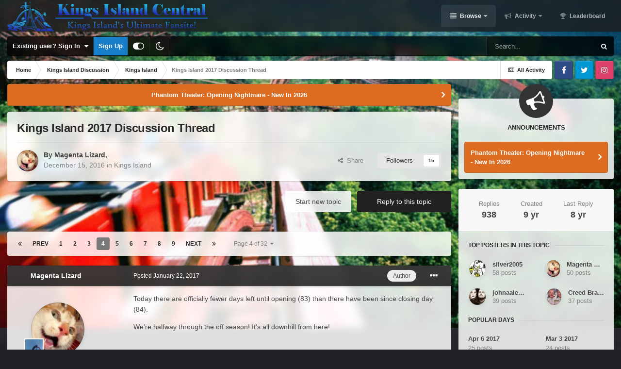

--- FILE ---
content_type: text/html;charset=UTF-8
request_url: https://kicentral.com/forums/topic/32577-kings-island-2017-discussion-thread/page/4/
body_size: 51987
content:
<!DOCTYPE html>
<html id="focus" lang="en-US" dir="ltr" 
data-focus-guest
data-focus-group-id='2'
data-focus-theme-id='9'
data-focus-alt-theme='10'
data-focus-navigation='dropdown'




data-focus-picker='scroll'

data-focus-scheme='light'

data-focus-cookie='9'

data-focus-userlinks='border-right cta'
data-focus-post='no-margin'
data-focus-post-header='background border-v'
data-focus-post-controls='transparent buttons'
data-focus-navigation-align="right"
data-focus-blocks='contrast pages'
data-focus-ui="guest-alert new-badge transparent-ficon"
data-focus-blur="all">
	<head>
		<meta charset="utf-8">
		<title>Kings Island 2017 Discussion Thread - Page 4 - Kings Island - Kings Island Central Forums</title>
		
			<!-- Global site tag (gtag.js) - Google Analytics -->
<script async src="https://www.googletagmanager.com/gtag/js?id=UA-4343720-1"></script>
<script>
  window.dataLayer = window.dataLayer || [];
  function gtag(){dataLayer.push(arguments);}
  gtag('js', new Date());

  gtag('config', 'UA-4343720-1');
</script>
		
		

	<meta name="viewport" content="width=device-width, initial-scale=1">


	
	
		<meta property="og:image" content="https://kicentral.com/forums/uploads/monthly_2024_02/1155740024_4kYoutubePNG.png.a875925fc19e28577168daa2cdc10133.png">
	


	<meta name="twitter:card" content="summary_large_image" />


	
		<meta name="twitter:site" content="@kicentral" />
	


	
		
			
				<meta property="og:title" content="Kings Island 2017 Discussion Thread">
			
		
	

	
		
			
				<meta property="og:type" content="website">
			
		
	

	
		
			
				<meta property="og:url" content="https://kicentral.com/forums/topic/32577-kings-island-2017-discussion-thread/">
			
		
	

	
		
			
				<meta property="og:updated_time" content="2017-08-22T21:37:16Z">
			
		
	

	
		
			
				<meta property="og:site_name" content="Kings Island Central Forums">
			
		
	

	
		
			
				<meta property="og:locale" content="en_US">
			
		
	


	
		<link rel="first" href="https://kicentral.com/forums/topic/32577-kings-island-2017-discussion-thread/" />
	

	
		<link rel="prev" href="https://kicentral.com/forums/topic/32577-kings-island-2017-discussion-thread/page/3/" />
	

	
		<link rel="next" href="https://kicentral.com/forums/topic/32577-kings-island-2017-discussion-thread/page/5/" />
	

	
		<link rel="last" href="https://kicentral.com/forums/topic/32577-kings-island-2017-discussion-thread/page/32/" />
	

	
		<link rel="canonical" href="https://kicentral.com/forums/topic/32577-kings-island-2017-discussion-thread/page/4/" />
	

	
		<link as="style" rel="preload" href="https://kicentral.com/forums/applications/core/interface/ckeditor/ckeditor/skins/ips/editor.css?t=M68E" />
	

<link rel="alternate" type="application/rss+xml" title="KICentral Forums" href="https://kicentral.com/forums/rss/1-kicentral-forums.xml/" />


<link rel="manifest" href="https://kicentral.com/forums/manifest.webmanifest/">
<meta name="msapplication-config" content="https://kicentral.com/forums/browserconfig.xml/">
<meta name="msapplication-starturl" content="/">
<meta name="application-name" content="Kings Island Central Forums">
<meta name="apple-mobile-web-app-title" content="Kings Island Central Forums">

	<meta name="theme-color" content="#1e1e1e">



	<link rel="mask-icon" href="https://kicentral.com/forums/uploads/monthly_2024_02/244383065_BlackLogoVector.svg" color="#ffffff">




	

	
		
			<link rel="icon" sizes="36x36" href="https://kicentral.com/forums/uploads/monthly_2024_02/android-chrome-36x36.png">
		
	

	
		
			<link rel="icon" sizes="48x48" href="https://kicentral.com/forums/uploads/monthly_2024_02/android-chrome-48x48.png">
		
	

	
		
			<link rel="icon" sizes="72x72" href="https://kicentral.com/forums/uploads/monthly_2024_02/android-chrome-72x72.png">
		
	

	
		
			<link rel="icon" sizes="96x96" href="https://kicentral.com/forums/uploads/monthly_2024_02/android-chrome-96x96.png">
		
	

	
		
			<link rel="icon" sizes="144x144" href="https://kicentral.com/forums/uploads/monthly_2024_02/android-chrome-144x144.png">
		
	

	
		
			<link rel="icon" sizes="192x192" href="https://kicentral.com/forums/uploads/monthly_2024_02/android-chrome-192x192.png">
		
	

	
		
			<link rel="icon" sizes="256x256" href="https://kicentral.com/forums/uploads/monthly_2024_02/android-chrome-256x256.png">
		
	

	
		
			<link rel="icon" sizes="384x384" href="https://kicentral.com/forums/uploads/monthly_2024_02/android-chrome-384x384.png">
		
	

	
		
			<link rel="icon" sizes="512x512" href="https://kicentral.com/forums/uploads/monthly_2024_02/android-chrome-512x512.png">
		
	

	
		
			<meta name="msapplication-square70x70logo" content="https://kicentral.com/forums/uploads/monthly_2024_02/msapplication-square70x70logo.png"/>
		
	

	
		
			<meta name="msapplication-TileImage" content="https://kicentral.com/forums/uploads/monthly_2024_02/msapplication-TileImage.png"/>
		
	

	
		
			<meta name="msapplication-square150x150logo" content="https://kicentral.com/forums/uploads/monthly_2024_02/msapplication-square150x150logo.png"/>
		
	

	
		
			<meta name="msapplication-wide310x150logo" content="https://kicentral.com/forums/uploads/monthly_2024_02/msapplication-wide310x150logo.png"/>
		
	

	
		
			<meta name="msapplication-square310x310logo" content="https://kicentral.com/forums/uploads/monthly_2024_02/msapplication-square310x310logo.png"/>
		
	

	
		
			
				<link rel="apple-touch-icon" href="https://kicentral.com/forums/uploads/monthly_2024_02/apple-touch-icon-57x57.png">
			
		
	

	
		
			
				<link rel="apple-touch-icon" sizes="60x60" href="https://kicentral.com/forums/uploads/monthly_2024_02/apple-touch-icon-60x60.png">
			
		
	

	
		
			
				<link rel="apple-touch-icon" sizes="72x72" href="https://kicentral.com/forums/uploads/monthly_2024_02/apple-touch-icon-72x72.png">
			
		
	

	
		
			
				<link rel="apple-touch-icon" sizes="76x76" href="https://kicentral.com/forums/uploads/monthly_2024_02/apple-touch-icon-76x76.png">
			
		
	

	
		
			
				<link rel="apple-touch-icon" sizes="114x114" href="https://kicentral.com/forums/uploads/monthly_2024_02/apple-touch-icon-114x114.png">
			
		
	

	
		
			
				<link rel="apple-touch-icon" sizes="120x120" href="https://kicentral.com/forums/uploads/monthly_2024_02/apple-touch-icon-120x120.png">
			
		
	

	
		
			
				<link rel="apple-touch-icon" sizes="144x144" href="https://kicentral.com/forums/uploads/monthly_2024_02/apple-touch-icon-144x144.png">
			
		
	

	
		
			
				<link rel="apple-touch-icon" sizes="152x152" href="https://kicentral.com/forums/uploads/monthly_2024_02/apple-touch-icon-152x152.png">
			
		
	

	
		
			
				<link rel="apple-touch-icon" sizes="180x180" href="https://kicentral.com/forums/uploads/monthly_2024_02/apple-touch-icon-180x180.png">
			
		
	




	<meta name="mobile-web-app-capable" content="yes">
	<meta name="apple-touch-fullscreen" content="yes">
	<meta name="apple-mobile-web-app-capable" content="yes">

	
		
	
		
			<link rel="apple-touch-startup-image" media="screen and (device-width: 568px) and (device-height: 320px) and (-webkit-device-pixel-ratio: 2) and (orientation: landscape)" href="https://kicentral.com/forums/uploads/monthly_2024_02/apple-startup-1136x640.png">
		
	
		
			<link rel="apple-touch-startup-image" media="screen and (device-width: 812px) and (device-height: 375px) and (-webkit-device-pixel-ratio: 3) and (orientation: landscape)" href="https://kicentral.com/forums/uploads/monthly_2024_02/apple-startup-2436x1125.png">
		
	
		
			<link rel="apple-touch-startup-image" media="screen and (device-width: 896px) and (device-height: 414px) and (-webkit-device-pixel-ratio: 2) and (orientation: landscape)" href="https://kicentral.com/forums/uploads/monthly_2024_02/apple-startup-1792x828.png">
		
	
		
			<link rel="apple-touch-startup-image" media="screen and (device-width: 414px) and (device-height: 896px) and (-webkit-device-pixel-ratio: 2) and (orientation: portrait)" href="https://kicentral.com/forums/uploads/monthly_2024_02/apple-startup-828x1792.png">
		
	
		
			<link rel="apple-touch-startup-image" media="screen and (device-width: 667px) and (device-height: 375px) and (-webkit-device-pixel-ratio: 2) and (orientation: landscape)" href="https://kicentral.com/forums/uploads/monthly_2024_02/apple-startup-1334x750.png">
		
	
		
			<link rel="apple-touch-startup-image" media="screen and (device-width: 414px) and (device-height: 896px) and (-webkit-device-pixel-ratio: 3) and (orientation: portrait)" href="https://kicentral.com/forums/uploads/monthly_2024_02/apple-startup-1242x2688.png">
		
	
		
			<link rel="apple-touch-startup-image" media="screen and (device-width: 736px) and (device-height: 414px) and (-webkit-device-pixel-ratio: 3) and (orientation: landscape)" href="https://kicentral.com/forums/uploads/monthly_2024_02/apple-startup-2208x1242.png">
		
	
		
			<link rel="apple-touch-startup-image" media="screen and (device-width: 375px) and (device-height: 812px) and (-webkit-device-pixel-ratio: 3) and (orientation: portrait)" href="https://kicentral.com/forums/uploads/monthly_2024_02/apple-startup-1125x2436.png">
		
	
		
			<link rel="apple-touch-startup-image" media="screen and (device-width: 414px) and (device-height: 736px) and (-webkit-device-pixel-ratio: 3) and (orientation: portrait)" href="https://kicentral.com/forums/uploads/monthly_2024_02/apple-startup-1242x2208.png">
		
	
		
			<link rel="apple-touch-startup-image" media="screen and (device-width: 1366px) and (device-height: 1024px) and (-webkit-device-pixel-ratio: 2) and (orientation: landscape)" href="https://kicentral.com/forums/uploads/monthly_2024_02/apple-startup-2732x2048.png">
		
	
		
			<link rel="apple-touch-startup-image" media="screen and (device-width: 896px) and (device-height: 414px) and (-webkit-device-pixel-ratio: 3) and (orientation: landscape)" href="https://kicentral.com/forums/uploads/monthly_2024_02/apple-startup-2688x1242.png">
		
	
		
			<link rel="apple-touch-startup-image" media="screen and (device-width: 1112px) and (device-height: 834px) and (-webkit-device-pixel-ratio: 2) and (orientation: landscape)" href="https://kicentral.com/forums/uploads/monthly_2024_02/apple-startup-2224x1668.png">
		
	
		
			<link rel="apple-touch-startup-image" media="screen and (device-width: 375px) and (device-height: 667px) and (-webkit-device-pixel-ratio: 2) and (orientation: portrait)" href="https://kicentral.com/forums/uploads/monthly_2024_02/apple-startup-750x1334.png">
		
	
		
			<link rel="apple-touch-startup-image" media="screen and (device-width: 1024px) and (device-height: 1366px) and (-webkit-device-pixel-ratio: 2) and (orientation: portrait)" href="https://kicentral.com/forums/uploads/monthly_2024_02/apple-startup-2048x2732.png">
		
	
		
			<link rel="apple-touch-startup-image" media="screen and (device-width: 1194px) and (device-height: 834px) and (-webkit-device-pixel-ratio: 2) and (orientation: landscape)" href="https://kicentral.com/forums/uploads/monthly_2024_02/apple-startup-2388x1668.png">
		
	
		
			<link rel="apple-touch-startup-image" media="screen and (device-width: 834px) and (device-height: 1112px) and (-webkit-device-pixel-ratio: 2) and (orientation: portrait)" href="https://kicentral.com/forums/uploads/monthly_2024_02/apple-startup-1668x2224.png">
		
	
		
			<link rel="apple-touch-startup-image" media="screen and (device-width: 320px) and (device-height: 568px) and (-webkit-device-pixel-ratio: 2) and (orientation: portrait)" href="https://kicentral.com/forums/uploads/monthly_2024_02/apple-startup-640x1136.png">
		
	
		
			<link rel="apple-touch-startup-image" media="screen and (device-width: 834px) and (device-height: 1194px) and (-webkit-device-pixel-ratio: 2) and (orientation: portrait)" href="https://kicentral.com/forums/uploads/monthly_2024_02/apple-startup-1668x2388.png">
		
	
		
			<link rel="apple-touch-startup-image" media="screen and (device-width: 1024px) and (device-height: 768px) and (-webkit-device-pixel-ratio: 2) and (orientation: landscape)" href="https://kicentral.com/forums/uploads/monthly_2024_02/apple-startup-2048x1536.png">
		
	
		
			<link rel="apple-touch-startup-image" media="screen and (device-width: 768px) and (device-height: 1024px) and (-webkit-device-pixel-ratio: 2) and (orientation: portrait)" href="https://kicentral.com/forums/uploads/monthly_2024_02/apple-startup-1536x2048.png">
		
	
		
			<link rel="apple-touch-startup-image" media="screen and (device-width: 820px) and (device-height: 1180px) and (-webkit-device-pixel-ratio: 2) and (orientation: landscape)" href="https://kicentral.com/forums/uploads/monthly_2024_02/apple-startup-2360x1640.png">
		
	
		
			<link rel="apple-touch-startup-image" media="screen and (device-width: 1180px) and (device-height: 820px) and (-webkit-device-pixel-ratio: 2) and (orientation: portrait)" href="https://kicentral.com/forums/uploads/monthly_2024_02/apple-startup-1640x2360.png">
		
	
		
			<link rel="apple-touch-startup-image" media="screen and (device-width: 810px) and (device-height: 1080px) and (-webkit-device-pixel-ratio: 2) and (orientation: landscape)" href="https://kicentral.com/forums/uploads/monthly_2024_02/apple-startup-2160x1620.png">
		
	
		
			<link rel="apple-touch-startup-image" media="screen and (device-width: 1080px) and (device-height: 810px) and (-webkit-device-pixel-ratio: 2) and (orientation: portrait)" href="https://kicentral.com/forums/uploads/monthly_2024_02/apple-startup-1620x2160.png">
		
	
		
			<link rel="apple-touch-startup-image" media="screen and (device-width: 926px) and (device-height: 428px) and (-webkit-device-pixel-ratio: 3) and (orientation: landscape)" href="https://kicentral.com/forums/uploads/monthly_2024_02/apple-startup-2778x1284.png">
		
	
		
			<link rel="apple-touch-startup-image" media="screen and (device-width: 428px) and (device-height: 926px) and (-webkit-device-pixel-ratio: 3) and (orientation: portrait)" href="https://kicentral.com/forums/uploads/monthly_2024_02/apple-startup-1284x2778.png">
		
	
		
			<link rel="apple-touch-startup-image" media="screen and (device-width: 844px) and (device-height: 390px) and (-webkit-device-pixel-ratio: 3) and (orientation: landscape)" href="https://kicentral.com/forums/uploads/monthly_2024_02/apple-startup-2532x1170.png">
		
	
		
			<link rel="apple-touch-startup-image" media="screen and (device-width: 390px) and (device-height: 844px) and (-webkit-device-pixel-ratio: 3) and (orientation: portrait)" href="https://kicentral.com/forums/uploads/monthly_2024_02/apple-startup-1170x2532.png">
		
	
		
			<link rel="apple-touch-startup-image" media="screen and (device-width: 780px) and (device-height: 360px) and (-webkit-device-pixel-ratio: 3) and (orientation: landscape)" href="https://kicentral.com/forums/uploads/monthly_2024_02/apple-startup-2340x1080.png">
		
	


<link rel="preload" href="//kicentral.com/forums/applications/core/interface/font/fontawesome-webfont.woff2?v=4.7.0" as="font" crossorigin="anonymous">
		




	<link rel='stylesheet' href='https://kicentral.com/forums/uploads/css_built_9/341e4a57816af3ba440d891ca87450ff_framework.css?v=51043e8ac11744326361' media='all'>

	<link rel='stylesheet' href='https://kicentral.com/forums/uploads/css_built_9/05e81b71abe4f22d6eb8d1a929494829_responsive.css?v=51043e8ac11744326361' media='all'>

	<link rel='stylesheet' href='https://kicentral.com/forums/uploads/css_built_9/90eb5adf50a8c640f633d47fd7eb1778_core.css?v=51043e8ac11744326361' media='all'>

	<link rel='stylesheet' href='https://kicentral.com/forums/uploads/css_built_9/5a0da001ccc2200dc5625c3f3934497d_core_responsive.css?v=51043e8ac11744326361' media='all'>

	<link rel='stylesheet' href='https://kicentral.com/forums/uploads/css_built_9/62e269ced0fdab7e30e026f1d30ae516_forums.css?v=51043e8ac11744326361' media='all'>

	<link rel='stylesheet' href='https://kicentral.com/forums/uploads/css_built_9/76e62c573090645fb99a15a363d8620e_forums_responsive.css?v=51043e8ac11744326361' media='all'>

	<link rel='stylesheet' href='https://kicentral.com/forums/uploads/css_built_9/ebdea0c6a7dab6d37900b9190d3ac77b_topics.css?v=51043e8ac11744326361' media='all'>





<link rel='stylesheet' href='https://kicentral.com/forums/uploads/css_built_9/258adbb6e4f3e83cd3b355f84e3fa002_custom.css?v=51043e8ac11744326361' media='all'>




		
<script type='text/javascript'>
var focusHtml = document.getElementById('focus');
var cookieId = focusHtml.getAttribute('data-focus-cookie');

//	['setting-name', enabled-by-default, has-toggle]
var focusSettings = [
	
['chameleon-blur', 1, 1],
['sticky-header', 1, 1],
	['mobile-footer', 1, 1],
	['fluid', 1, 1],
	['larger-font-size', 0, 1],
	['sticky-author-panel', 0, 1],
	['sticky-sidebar', 0, 1],
	['flip-sidebar', 0, 1],
	
	
]; 
for(var i = 0; i < focusSettings.length; i++) {
	var settingName = focusSettings[i][0];
	var isDefault = focusSettings[i][1];
	var allowToggle = focusSettings[i][2];
	if(allowToggle){
		var choice = localStorage.getItem(settingName);
		if( (choice === '1') || (!choice && (isDefault)) ){
			focusHtml.classList.add('enable--' + settingName + '');
		}
	} else if(isDefault){
		focusHtml.classList.add('enable--' + settingName + '');
	}
}

	var loadRandomBackground = function(){
		var randomBackgrounds = [ 1,2,3,4,5,6,7,8,9,10];
		var randomBackground = randomBackgrounds[Math.floor(Math.random()*randomBackgrounds.length)];
		focusHtml.setAttribute('data-focus-bg', randomBackground);
		focusHtml.setAttribute('data-focus-bg-random', '');
	}


	
		var backgroundChoice = localStorage.getItem('focusBackground-' + cookieId + '') || '1';
		if (backgroundChoice == 'random'){
			loadRandomBackground();
		} else {
			focusHtml.setAttribute('data-focus-bg', '' + backgroundChoice + '');
		}
	

</script>

 
		
		
		

	
	<link rel='shortcut icon' href='https://kicentral.com/forums/uploads/monthly_2024_02/1742689197_KICRound.png' type="image/png">

		
 
	
        <!-- App Indexing for Google Search -->
        <link href="android-app://com.quoord.tapatalkpro.activity/tapatalk/kicentral.com/forums/?location=topic&tid=32577&page=4&perpage=30&channel=google-indexing" rel="alternate" />
        <link href="ios-app://307880732/tapatalk/kicentral.com/forums/?location=topic&tid=32577&page=4&perpage=30&channel=google-indexing" rel="alternate" />
        
        <link href="https://kicentral.com/forums/topic/32577-kings-island-2017-discussion-thread/page/4//applications/tapatalkapp/sources/manifest.json" rel="manifest">
        
        <meta name="apple-itunes-app" content="app-id=307880732, affiliate-data=at=10lR7C, app-argument=tapatalk://kicentral.com/forums/?location=topic&tid=32577&page=4&perpage=30" />
        </head>
	<body class="ipsApp ipsApp_front ipsJS_none ipsClearfix" data-controller="core.front.core.app"  data-message=""  data-pageapp="forums" data-pagelocation="front" data-pagemodule="forums" data-pagecontroller="topic" data-pageid="32577"  >
		<a href="#ipsLayout_mainArea" class="ipsHide" title="Go to main content on this page" accesskey="m">Jump to content</a>
		
			<div class="chameleon-background">
				<div class="chameleon-background__image">
					<div class="chameleon-background__gradient"></div>
				</div>
				<div class="chameleon-background__pattern"></div>
			</div>
			
<ul id='elMobileNav' class='ipsResponsive_hideDesktop' data-controller='core.front.core.mobileNav'>
	
		
			
			
				
				
			
				
					<li id='elMobileBreadcrumb'>
						<a href='https://kicentral.com/forums/forum/2-kings-island/'>
							<span>Kings Island</span>
						</a>
					</li>
				
				
			
				
				
			
		
	
  
	<li class='elMobileNav__home'>
		<a href='https://kicentral.com/forums/'><i class="fa fa-home" aria-hidden="true"></i></a>
	</li>
	
	
	<li >
		<a data-action="defaultStream" href='https://kicentral.com/forums/discover/'><i class="fa fa-newspaper-o" aria-hidden="true"></i></a>
	</li>

	

	
		<li class='ipsJS_show'>
			<a href='https://kicentral.com/forums/search/' data-class='display--focus-mobile-search'><i class='fa fa-search'></i></a>
		</li>
	

	
<li data-focus-editor>
	<a href='#'>
		<i class='fa fa-toggle-on'></i>
	</a>
</li>
<li data-focus-toggle-theme>
	<a href='#'>
		<i class='fa'></i>
	</a>
</li>
  	
	<li data-ipsDrawer data-ipsDrawer-drawerElem='#elMobileDrawer'>
		<a href='#'>
			
			
				
			
			
			
			<i class='fa fa-navicon'></i>
		</a>
	</li>
</ul>
			
<div class='focus-mobile-search'>
	<div class='focus-mobile-search__close' data-class='display--focus-mobile-search'><i class="fa fa-times" aria-hidden="true"></i></div>
</div>
			<div id="ipsLayout_header">
				<header class="focus-header">
					<div class="ipsLayout_container">
						<div class="focus-header-align">
							
<a class='focus-logo' href='https://kicentral.com/forums/' accesskey='1'>
	
		
		<span class='focus-logo__image'>
			<img src="https://kicentral.com/forums/uploads/monthly_2024_02/1939743681_HorizontalLogo.png.403dd1d5b447c4e27fe9736cbfda7679.png" alt='Kings Island Central Forums'>
		</span>
		
			<!-- <span class='focus-logo__text'>
				<span class='focus-logo__name'>Chameleon</span>
				
			</span> -->
		
	
</a>
							<div class="focus-nav">

	<nav  class=' ipsResponsive_showDesktop'>
		<div class='ipsNavBar_primary ipsNavBar_primary--loading ipsLayout_container '>
			<ul data-role="primaryNavBar" class='ipsClearfix'>
				


	
		
		
			
		
		<li class='ipsNavBar_active' data-active id='elNavSecondary_1' data-role="navBarItem" data-navApp="core" data-navExt="CustomItem">
			
			
				<a href="https://kicentral.com/forums/"  data-navItem-id="1" data-navDefault>
					Browse<span class='ipsNavBar_active__identifier'></span>
				</a>
			
			
				<ul class='ipsNavBar_secondary ' data-role='secondaryNavBar'>
					


	
		
		
			
		
		<li class='ipsNavBar_active' data-active id='elNavSecondary_8' data-role="navBarItem" data-navApp="forums" data-navExt="Forums">
			
			
				<a href="https://kicentral.com/forums/"  data-navItem-id="8" data-navDefault>
					Forums<span class='ipsNavBar_active__identifier'></span>
				</a>
			
			
		</li>
	
	

	
		
		
		<li  id='elNavSecondary_9' data-role="navBarItem" data-navApp="calendar" data-navExt="Calendar">
			
			
				<a href="https://kicentral.com/forums/calendar/"  data-navItem-id="9" >
					Calendar<span class='ipsNavBar_active__identifier'></span>
				</a>
			
			
		</li>
	
	

	
	

	
		
		
		<li  id='elNavSecondary_11' data-role="navBarItem" data-navApp="core" data-navExt="StaffDirectory">
			
			
				<a href="https://kicentral.com/forums/staff/"  data-navItem-id="11" >
					Staff<span class='ipsNavBar_active__identifier'></span>
				</a>
			
			
		</li>
	
	

	
		
		
		<li  id='elNavSecondary_12' data-role="navBarItem" data-navApp="core" data-navExt="OnlineUsers">
			
			
				<a href="https://kicentral.com/forums/online/"  data-navItem-id="12" >
					Online Users<span class='ipsNavBar_active__identifier'></span>
				</a>
			
			
		</li>
	
	

	
		
		
		<li  id='elNavSecondary_13' data-role="navBarItem" data-navApp="core" data-navExt="Leaderboard">
			
			
				<a href="https://kicentral.com/forums/leaderboard/"  data-navItem-id="13" >
					Leaderboard<span class='ipsNavBar_active__identifier'></span>
				</a>
			
			
		</li>
	
	

					<li class='ipsHide' id='elNavigationMore_1' data-role='navMore'>
						<a href='#' data-ipsMenu data-ipsMenu-appendTo='#elNavigationMore_1' id='elNavigationMore_1_dropdown'>More <i class='fa fa-caret-down'></i></a>
						<ul class='ipsHide ipsMenu ipsMenu_auto' id='elNavigationMore_1_dropdown_menu' data-role='moreDropdown'></ul>
					</li>
				</ul>
			
		</li>
	
	

	
		
		
		<li  id='elNavSecondary_2' data-role="navBarItem" data-navApp="core" data-navExt="CustomItem">
			
			
				<a href="https://kicentral.com/forums/discover/"  data-navItem-id="2" >
					Activity<span class='ipsNavBar_active__identifier'></span>
				</a>
			
			
				<ul class='ipsNavBar_secondary ipsHide' data-role='secondaryNavBar'>
					


	
		
		
		<li  id='elNavSecondary_3' data-role="navBarItem" data-navApp="core" data-navExt="AllActivity">
			
			
				<a href="https://kicentral.com/forums/discover/"  data-navItem-id="3" >
					All Activity<span class='ipsNavBar_active__identifier'></span>
				</a>
			
			
		</li>
	
	

	
	

	
	

	
	

	
		
		
		<li  id='elNavSecondary_7' data-role="navBarItem" data-navApp="core" data-navExt="Search">
			
			
				<a href="https://kicentral.com/forums/search/"  data-navItem-id="7" >
					Search<span class='ipsNavBar_active__identifier'></span>
				</a>
			
			
		</li>
	
	

					<li class='ipsHide' id='elNavigationMore_2' data-role='navMore'>
						<a href='#' data-ipsMenu data-ipsMenu-appendTo='#elNavigationMore_2' id='elNavigationMore_2_dropdown'>More <i class='fa fa-caret-down'></i></a>
						<ul class='ipsHide ipsMenu ipsMenu_auto' id='elNavigationMore_2_dropdown_menu' data-role='moreDropdown'></ul>
					</li>
				</ul>
			
		</li>
	
	

	
		
		
		<li  id='elNavSecondary_14' data-role="navBarItem" data-navApp="core" data-navExt="Leaderboard">
			
			
				<a href="https://kicentral.com/forums/leaderboard/"  data-navItem-id="14" >
					Leaderboard<span class='ipsNavBar_active__identifier'></span>
				</a>
			
			
		</li>
	
	

	
	

	
	

				
				<li class="focus-nav__more focus-nav__more--hidden">
					<a href="#"> More </a>
					<ul class='ipsNavBar_secondary'></ul>
				</li>
				
			</ul>
			

	<div id="elSearchWrapper">
		<div id='elSearch' class='' data-controller='core.front.core.quickSearch'>
			<form accept-charset='utf-8' action='//kicentral.com/forums/search/?do=quicksearch' method='post'>
				<input type='search' id='elSearchField' placeholder='Search...' name='q' autocomplete='off' aria-label='Search'>
				<button class='cSearchSubmit' type="submit" aria-label='Search'><i class="fa fa-search"></i></button>
				<div id="elSearchExpanded">
					<div class="ipsMenu_title">
						Search In
					</div>
					<ul class="ipsSideMenu_list ipsSideMenu_withRadios ipsSideMenu_small" data-ipsSideMenu data-ipsSideMenu-type="radio" data-ipsSideMenu-responsive="false" data-role="searchContexts">
						<li>
							<span class='ipsSideMenu_item ipsSideMenu_itemActive' data-ipsMenuValue='all'>
								<input type="radio" name="type" value="all" checked id="elQuickSearchRadio_type_all">
								<label for='elQuickSearchRadio_type_all' id='elQuickSearchRadio_type_all_label'>Everywhere</label>
							</span>
						</li>
						
						
							<li>
								<span class='ipsSideMenu_item' data-ipsMenuValue='forums_topic'>
									<input type="radio" name="type" value="forums_topic" id="elQuickSearchRadio_type_forums_topic">
									<label for='elQuickSearchRadio_type_forums_topic' id='elQuickSearchRadio_type_forums_topic_label'>Topics</label>
								</span>
							</li>
						
						
							
								<li>
									<span class='ipsSideMenu_item' data-ipsMenuValue='contextual_{&quot;type&quot;:&quot;forums_topic&quot;,&quot;nodes&quot;:2}'>
										<input type="radio" name="type" value='contextual_{&quot;type&quot;:&quot;forums_topic&quot;,&quot;nodes&quot;:2}' id='elQuickSearchRadio_type_contextual_94f29dc8bbba0c012422156153098b39'>
										<label for='elQuickSearchRadio_type_contextual_94f29dc8bbba0c012422156153098b39' id='elQuickSearchRadio_type_contextual_94f29dc8bbba0c012422156153098b39_label'>This Forum</label>
									</span>
								</li>
							
								<li>
									<span class='ipsSideMenu_item' data-ipsMenuValue='contextual_{&quot;type&quot;:&quot;forums_topic&quot;,&quot;item&quot;:32577}'>
										<input type="radio" name="type" value='contextual_{&quot;type&quot;:&quot;forums_topic&quot;,&quot;item&quot;:32577}' id='elQuickSearchRadio_type_contextual_c11ab27764298a8d37f10fa623e942c1'>
										<label for='elQuickSearchRadio_type_contextual_c11ab27764298a8d37f10fa623e942c1' id='elQuickSearchRadio_type_contextual_c11ab27764298a8d37f10fa623e942c1_label'>This Topic</label>
									</span>
								</li>
							
						
						<li data-role="showMoreSearchContexts">
							<span class='ipsSideMenu_item' data-action="showMoreSearchContexts" data-exclude="forums_topic">
								More options...
							</span>
						</li>
					</ul>
					<div class="ipsMenu_title">
						Find results that contain...
					</div>
					<ul class='ipsSideMenu_list ipsSideMenu_withRadios ipsSideMenu_small ipsType_normal' role="radiogroup" data-ipsSideMenu data-ipsSideMenu-type="radio" data-ipsSideMenu-responsive="false" data-filterType='andOr'>
						
							<li>
								<span class='ipsSideMenu_item ipsSideMenu_itemActive' data-ipsMenuValue='or'>
									<input type="radio" name="search_and_or" value="or" checked id="elRadio_andOr_or">
									<label for='elRadio_andOr_or' id='elField_andOr_label_or'><em>Any</em> of my search term words</label>
								</span>
							</li>
						
							<li>
								<span class='ipsSideMenu_item ' data-ipsMenuValue='and'>
									<input type="radio" name="search_and_or" value="and"  id="elRadio_andOr_and">
									<label for='elRadio_andOr_and' id='elField_andOr_label_and'><em>All</em> of my search term words</label>
								</span>
							</li>
						
					</ul>
					<div class="ipsMenu_title">
						Find results in...
					</div>
					<ul class='ipsSideMenu_list ipsSideMenu_withRadios ipsSideMenu_small ipsType_normal' role="radiogroup" data-ipsSideMenu data-ipsSideMenu-type="radio" data-ipsSideMenu-responsive="false" data-filterType='searchIn'>
						<li>
							<span class='ipsSideMenu_item ipsSideMenu_itemActive' data-ipsMenuValue='all'>
								<input type="radio" name="search_in" value="all" checked id="elRadio_searchIn_and">
								<label for='elRadio_searchIn_and' id='elField_searchIn_label_all'>Content titles and body</label>
							</span>
						</li>
						<li>
							<span class='ipsSideMenu_item' data-ipsMenuValue='titles'>
								<input type="radio" name="search_in" value="titles" id="elRadio_searchIn_titles">
								<label for='elRadio_searchIn_titles' id='elField_searchIn_label_titles'>Content titles only</label>
							</span>
						</li>
					</ul>
				</div>
			</form>
		</div>
	</div>

		</div>
	</nav>
</div>
						</div>
					</div>
				</header>
			</div>
			<div class="ipsLayout_container ipsResponsive_showDesktop">
				<div class="focus-user-bar">
					<div class="ipsLayout_container ipsFlex ipsFlex-jc:between ipsFlex-ai:center">
						
							<div class="focus-user">

	<ul id='elUserNav' class='ipsList_inline cSignedOut ipsResponsive_showDesktop'>
		<li id='elSignInLink'>
			<a href='https://kicentral.com/forums/login/' data-ipsMenu-closeOnClick="false" data-ipsMenu id='elUserSignIn'>
				Existing user? Sign In &nbsp;<i class='fa fa-caret-down'></i>
			</a>
			
<div id='elUserSignIn_menu' class='ipsMenu ipsMenu_auto ipsHide'>
	<form accept-charset='utf-8' method='post' action='https://kicentral.com/forums/login/'>
		<input type="hidden" name="csrfKey" value="7e4dcbe3fa49e0f49d3f819a168c6fb0">
		<input type="hidden" name="ref" value="aHR0cHM6Ly9raWNlbnRyYWwuY29tL2ZvcnVtcy90b3BpYy8zMjU3Ny1raW5ncy1pc2xhbmQtMjAxNy1kaXNjdXNzaW9uLXRocmVhZC9wYWdlLzQv">
		<div data-role="loginForm">
			
			
			
				<div class='ipsColumns ipsColumns_noSpacing'>
					<div class='ipsColumn ipsColumn_wide' id='elUserSignIn_internal'>
						
<div class="ipsPad ipsForm ipsForm_vertical">
	<h4 class="ipsType_sectionHead">Sign In</h4>
	<br><br>
	<ul class='ipsList_reset'>
		<li class="ipsFieldRow ipsFieldRow_noLabel ipsFieldRow_fullWidth">
			
			
				<input type="text" placeholder="Display Name or Email Address" name="auth" autocomplete="email">
			
		</li>
		<li class="ipsFieldRow ipsFieldRow_noLabel ipsFieldRow_fullWidth">
			<input type="password" placeholder="Password" name="password" autocomplete="current-password">
		</li>
		<li class="ipsFieldRow ipsFieldRow_checkbox ipsClearfix">
			<span class="ipsCustomInput">
				<input type="checkbox" name="remember_me" id="remember_me_checkbox" value="1" checked aria-checked="true">
				<span></span>
			</span>
			<div class="ipsFieldRow_content">
				<label class="ipsFieldRow_label" for="remember_me_checkbox">Remember me</label>
				<span class="ipsFieldRow_desc">Not recommended on shared computers</span>
			</div>
		</li>
		<li class="ipsFieldRow ipsFieldRow_fullWidth">
			<button type="submit" name="_processLogin" value="usernamepassword" class="ipsButton ipsButton_primary ipsButton_small" id="elSignIn_submit">Sign In</button>
			
				<p class="ipsType_right ipsType_small">
					
						<a href='https://kicentral.com/forums/lostpassword/' data-ipsDialog data-ipsDialog-title='Forgot your password?'>
					
					Forgot your password?</a>
				</p>
			
		</li>
	</ul>
</div>
					</div>
					<div class='ipsColumn ipsColumn_wide'>
						<div class='ipsPadding' id='elUserSignIn_external'>
							<div class='ipsAreaBackground_light ipsPadding:half'>
								
								
									<div class='ipsType_center ipsMargin_top:half'>
										

<button type="submit" name="_processLogin" value="2" class='ipsButton ipsButton_verySmall ipsButton_fullWidth ipsSocial ipsSocial_facebook' style="background-color: #3a579a">
	
		<span class='ipsSocial_icon'>
			
				<i class='fa fa-facebook-official'></i>
			
		</span>
		<span class='ipsSocial_text'>Sign in with Facebook</span>
	
</button>
									</div>
								
							</div>
						</div>
					</div>
				</div>
			
		</div>
	</form>
</div>
		</li>
		
			<li>
				
					<a href='https://kicentral.com/forums/register/' data-ipsDialog data-ipsDialog-size='narrow' data-ipsDialog-title='Sign Up' id='elRegisterButton'>Sign Up</a>
				
			</li>
		
		
<li class='elUserNav_sep'></li>
<li class='cUserNav_icon' data-focus-editor>
	<a href='#' data-ipsTooltip>
		<i class='fa fa-toggle-on'></i>
	</a>
</li>
<li class='cUserNav_icon' data-focus-toggle-theme>
	<a href='#' data-ipsTooltip>
		<i class='fa'></i>
	</a>
</li>

 
	</ul>
</div>
						
						
							<div class="focus-search"></div>
						
					</div>
				</div>
			</div>
		
		<main id="ipsLayout_body" class="ipsLayout_container">
			<div class="focus-content">
				<div class="focus-content-padding">
					<div id="ipsLayout_contentArea">
						<div class="focus-precontent">
							<div class="focus-breadcrumb">
								
<nav class='ipsBreadcrumb ipsBreadcrumb_top ipsFaded_withHover'>
	

	<ul class='ipsList_inline ipsPos_right'>
		
		<li >
			<a data-action="defaultStream" class='ipsType_light '  href='https://kicentral.com/forums/discover/'><i class="fa fa-newspaper-o" aria-hidden="true"></i> <span>All Activity</span></a>
		</li>
		
	</ul>

	<ul data-role="breadcrumbList">
		<li>
			<a title="Home" href='https://kicentral.com/forums/'>
				<span>Home <i class='fa fa-angle-right'></i></span>
			</a>
		</li>
		
		
			<li>
				
					<a href='https://kicentral.com/forums/forum/46-kings-island-discussion/'>
						<span>Kings Island Discussion <i class='fa fa-angle-right' aria-hidden="true"></i></span>
					</a>
				
			</li>
		
			<li>
				
					<a href='https://kicentral.com/forums/forum/2-kings-island/'>
						<span>Kings Island <i class='fa fa-angle-right' aria-hidden="true"></i></span>
					</a>
				
			</li>
		
			<li>
				
					Kings Island 2017 Discussion Thread
				
			</li>
		
	</ul>
</nav>
								

<ul class='focus-social focus-social--iconOnly'>
	<li><a href='https://www.facebook.com/kingsislandcentral' target="_blank" rel="noopener"><span>Facebook</span></a></li>
<li><a href='https://twitter.com/KICentral' target="_blank" rel="noopener"><span>Twitter</span></a></li>
<li><a href="https://www.instagram.com/kicentral' target="_blank" rel="noopener"><span>Instagram</span></a></li>
</ul>

							</div>
						</div>
						





						<div id="ipsLayout_contentWrapper">
							
							<div id="ipsLayout_mainArea">
								
								
								
								
								

	


	<div class='cAnnouncementsContent'>
		
		<div class='cAnnouncementContentTop ipsAnnouncement ipsMessage_warning ipsType_center'>
            
            <a href='https://kicentral.com/forums/topic/50360-phantom-theater-opening-nightmare-new-in-2026' target="_blank" rel='noopener'>Phantom Theater: Opening Nightmare - New In 2026</a>
            
		</div>
		
	</div>



								



<div class='ipsPageHeader ipsResponsive_pull ipsBox ipsPadding sm:ipsPadding:half ipsMargin_bottom'>
		
	
	<div class='ipsFlex ipsFlex-ai:center ipsFlex-fw:wrap ipsGap:4'>
		<div class='ipsFlex-flex:11'>
			<h1 class='ipsType_pageTitle ipsContained_container'>
				

				
				
					<span class='ipsType_break ipsContained'>
						<span>Kings Island 2017 Discussion Thread</span>
					</span>
				
			</h1>
			
			
		</div>
		
	</div>
	<hr class='ipsHr'>
	<div class='ipsPageHeader__meta ipsFlex ipsFlex-jc:between ipsFlex-ai:center ipsFlex-fw:wrap ipsGap:3'>
		<div class='ipsFlex-flex:11'>
			<div class='ipsPhotoPanel ipsPhotoPanel_mini ipsPhotoPanel_notPhone ipsClearfix'>
				


	<a href="https://kicentral.com/forums/profile/9282-magenta-lizard/" rel="nofollow" data-ipsHover data-ipsHover-width="370" data-ipsHover-target="https://kicentral.com/forums/profile/9282-magenta-lizard/?do=hovercard" class="ipsUserPhoto ipsUserPhoto_mini" title="Go to Magenta Lizard's profile">
		<img src='https://www.kicentral.com/forums/uploads/profile/photo-thumb-9282.jpg' alt='Magenta Lizard' loading="lazy">
	</a>

				<div>
					<p class='ipsType_reset ipsType_blendLinks'>
						<span class='ipsType_normal'>
						
							<strong>By 


<a href='https://kicentral.com/forums/profile/9282-magenta-lizard/' rel="nofollow" data-ipsHover data-ipsHover-width='370' data-ipsHover-target='https://kicentral.com/forums/profile/9282-magenta-lizard/?do=hovercard&amp;referrer=https%253A%252F%252Fkicentral.com%252Fforums%252Ftopic%252F32577-kings-island-2017-discussion-thread%252Fpage%252F4%252F' title="Go to Magenta Lizard's profile" class="ipsType_break">Magenta Lizard</a>, </strong><br />
							<span class='ipsType_light'><time datetime='2016-12-15T22:36:31Z' title='12/15/2016 10:36  PM' data-short='9 yr'>December 15, 2016</time> in <a href="https://kicentral.com/forums/forum/2-kings-island/">Kings Island</a></span>
						
						</span>
					</p>
				</div>
			</div>
		</div>
		
			<div class='ipsFlex-flex:01 ipsResponsive_hidePhone'>
				<div class='ipsFlex ipsFlex-ai:center ipsFlex-jc:center ipsGap:3 ipsGap_row:0'>
					
						


    <a href='#elShareItem_1307443623_menu' id='elShareItem_1307443623' data-ipsMenu class='ipsShareButton ipsButton ipsButton_verySmall ipsButton_link ipsButton_link--light'>
        <span><i class='fa fa-share-alt'></i></span> &nbsp;Share
    </a>

    <div class='ipsPadding ipsMenu ipsMenu_auto ipsHide' id='elShareItem_1307443623_menu' data-controller="core.front.core.sharelink">
        <ul class='ipsList_inline'>
            
                <li>
<a href="http://twitter.com/share?url=https%3A%2F%2Fkicentral.com%2Fforums%2Ftopic%2F32577-kings-island-2017-discussion-thread%2F" class="cShareLink cShareLink_twitter" target="_blank" data-role="shareLink" title='Share on Twitter' data-ipsTooltip rel='nofollow noopener'>
	<i class="fa fa-twitter"></i>
</a></li>
            
                <li>
<a href="https://www.facebook.com/sharer/sharer.php?u=https%3A%2F%2Fkicentral.com%2Fforums%2Ftopic%2F32577-kings-island-2017-discussion-thread%2F" class="cShareLink cShareLink_facebook" target="_blank" data-role="shareLink" title='Share on Facebook' data-ipsTooltip rel='noopener nofollow'>
	<i class="fa fa-facebook"></i>
</a></li>
            
                <li>
<a href="http://www.reddit.com/submit?url=https%3A%2F%2Fkicentral.com%2Fforums%2Ftopic%2F32577-kings-island-2017-discussion-thread%2F&amp;title=Kings+Island+2017+Discussion+Thread" rel="nofollow noopener" class="cShareLink cShareLink_reddit" target="_blank" title='Share on Reddit' data-ipsTooltip>
	<i class="fa fa-reddit"></i>
</a></li>
            
                <li>
<a href="mailto:?subject=Kings%20Island%202017%20Discussion%20Thread&body=https%3A%2F%2Fkicentral.com%2Fforums%2Ftopic%2F32577-kings-island-2017-discussion-thread%2F" rel='nofollow' class='cShareLink cShareLink_email' title='Share via email' data-ipsTooltip>
	<i class="fa fa-envelope"></i>
</a></li>
            
                <li>
<a href="http://pinterest.com/pin/create/button/?url=https://kicentral.com/forums/topic/32577-kings-island-2017-discussion-thread/&amp;media=https://kicentral.com/forums/uploads/monthly_2024_02/1155740024_4kYoutubePNG.png.a875925fc19e28577168daa2cdc10133.png" class="cShareLink cShareLink_pinterest" rel="nofollow noopener" target="_blank" data-role="shareLink" title='Share on Pinterest' data-ipsTooltip>
	<i class="fa fa-pinterest"></i>
</a></li>
            
        </ul>
        
            <hr class='ipsHr'>
            <button class='ipsHide ipsButton ipsButton_verySmall ipsButton_light ipsButton_fullWidth ipsMargin_top:half' data-controller='core.front.core.webshare' data-role='webShare' data-webShareTitle='Kings Island 2017 Discussion Thread' data-webShareText='Kings Island 2017 Discussion Thread' data-webShareUrl='https://kicentral.com/forums/topic/32577-kings-island-2017-discussion-thread/'>More sharing options...</button>
        
    </div>

					
					



					

<div data-followApp='forums' data-followArea='topic' data-followID='32577' data-controller='core.front.core.followButton'>
	

	<a href='https://kicentral.com/forums/login/' rel="nofollow" class="ipsFollow ipsPos_middle ipsButton ipsButton_light ipsButton_verySmall " data-role="followButton" data-ipsTooltip title='Sign in to follow this'>
		<span>Followers</span>
		<span class='ipsCommentCount'>15</span>
	</a>

</div>
				</div>
			</div>
					
	</div>
	
	
</div>






<div class='ipsClearfix'>
	<ul class="ipsToolList ipsToolList_horizontal ipsClearfix ipsSpacer_both ">
		
			<li class='ipsToolList_primaryAction'>
				<span data-controller='forums.front.topic.reply'>
					
						<a href='#replyForm' rel="nofollow" class='ipsButton ipsButton_important ipsButton_medium ipsButton_fullWidth' data-action='replyToTopic'>Reply to this topic</a>
					
				</span>
			</li>
		
		
			<li class='ipsResponsive_hidePhone'>
				
					<a href="https://kicentral.com/forums/forum/2-kings-island/?do=add" rel="nofollow" class='ipsButton ipsButton_link ipsButton_medium ipsButton_fullWidth' title='Start a new topic in this forum'>Start new topic</a>
				
			</li>
		
		
	</ul>
</div>

<div id='comments' data-controller='core.front.core.commentFeed,forums.front.topic.view, core.front.core.ignoredComments' data-autoPoll data-baseURL='https://kicentral.com/forums/topic/32577-kings-island-2017-discussion-thread/'  data-feedID='topic-32577' class='cTopic ipsClear ipsSpacer_top'>
	
			

				<div class="ipsBox ipsResponsive_pull ipsPadding:half ipsClearfix ipsClear ipsMargin_bottom">
					
					
						


	
	<ul class='ipsPagination' id='elPagination_ad97747ac9972a6d8d81fda2318f3194_996958482' data-ipsPagination-seoPagination='true' data-pages='32' >
		
			
				<li class='ipsPagination_first'><a href='https://kicentral.com/forums/topic/32577-kings-island-2017-discussion-thread/#comments' rel="first" data-page='1' data-ipsTooltip title='First page'><i class='fa fa-angle-double-left'></i></a></li>
				<li class='ipsPagination_prev'><a href='https://kicentral.com/forums/topic/32577-kings-island-2017-discussion-thread/page/3/#comments' rel="prev" data-page='3' data-ipsTooltip title='Previous page'>Prev</a></li>
				
					<li class='ipsPagination_page'><a href='https://kicentral.com/forums/topic/32577-kings-island-2017-discussion-thread/#comments' data-page='1'>1</a></li>
				
					<li class='ipsPagination_page'><a href='https://kicentral.com/forums/topic/32577-kings-island-2017-discussion-thread/page/2/#comments' data-page='2'>2</a></li>
				
					<li class='ipsPagination_page'><a href='https://kicentral.com/forums/topic/32577-kings-island-2017-discussion-thread/page/3/#comments' data-page='3'>3</a></li>
				
			
			<li class='ipsPagination_page ipsPagination_active'><a href='https://kicentral.com/forums/topic/32577-kings-island-2017-discussion-thread/page/4/#comments' data-page='4'>4</a></li>
			
				
					<li class='ipsPagination_page'><a href='https://kicentral.com/forums/topic/32577-kings-island-2017-discussion-thread/page/5/#comments' data-page='5'>5</a></li>
				
					<li class='ipsPagination_page'><a href='https://kicentral.com/forums/topic/32577-kings-island-2017-discussion-thread/page/6/#comments' data-page='6'>6</a></li>
				
					<li class='ipsPagination_page'><a href='https://kicentral.com/forums/topic/32577-kings-island-2017-discussion-thread/page/7/#comments' data-page='7'>7</a></li>
				
					<li class='ipsPagination_page'><a href='https://kicentral.com/forums/topic/32577-kings-island-2017-discussion-thread/page/8/#comments' data-page='8'>8</a></li>
				
					<li class='ipsPagination_page'><a href='https://kicentral.com/forums/topic/32577-kings-island-2017-discussion-thread/page/9/#comments' data-page='9'>9</a></li>
				
				<li class='ipsPagination_next'><a href='https://kicentral.com/forums/topic/32577-kings-island-2017-discussion-thread/page/5/#comments' rel="next" data-page='5' data-ipsTooltip title='Next page'>Next</a></li>
				<li class='ipsPagination_last'><a href='https://kicentral.com/forums/topic/32577-kings-island-2017-discussion-thread/page/32/#comments' rel="last" data-page='32' data-ipsTooltip title='Last page'><i class='fa fa-angle-double-right'></i></a></li>
			
			
				<li class='ipsPagination_pageJump'>
					<a href='#' data-ipsMenu data-ipsMenu-closeOnClick='false' data-ipsMenu-appendTo='#elPagination_ad97747ac9972a6d8d81fda2318f3194_996958482' id='elPagination_ad97747ac9972a6d8d81fda2318f3194_996958482_jump'>Page 4 of 32 &nbsp;<i class='fa fa-caret-down'></i></a>
					<div class='ipsMenu ipsMenu_narrow ipsPadding ipsHide' id='elPagination_ad97747ac9972a6d8d81fda2318f3194_996958482_jump_menu'>
						<form accept-charset='utf-8' method='post' action='https://kicentral.com/forums/topic/32577-kings-island-2017-discussion-thread/#comments' data-role="pageJump" data-baseUrl='#'>
							<ul class='ipsForm ipsForm_horizontal'>
								<li class='ipsFieldRow'>
									<input type='number' min='1' max='32' placeholder='Page number' class='ipsField_fullWidth' name='page'>
								</li>
								<li class='ipsFieldRow ipsFieldRow_fullWidth'>
									<input type='submit' class='ipsButton_fullWidth ipsButton ipsButton_verySmall ipsButton_primary' value='Go'>
								</li>
							</ul>
						</form>
					</div>
				</li>
			
		
	</ul>

					
				</div>
			
	

	

<div data-controller='core.front.core.recommendedComments' data-url='https://kicentral.com/forums/topic/32577-kings-island-2017-discussion-thread/?recommended=comments' class='ipsRecommendedComments ipsHide'>
	<div data-role="recommendedComments">
		<h2 class='ipsType_sectionHead ipsType_large ipsType_bold ipsMargin_bottom'>Recommended Posts</h2>
		
	</div>
</div>
	
	<div id="elPostFeed" data-role='commentFeed' data-controller='core.front.core.moderation' >
		<form action="https://kicentral.com/forums/topic/32577-kings-island-2017-discussion-thread/page/4/?csrfKey=7e4dcbe3fa49e0f49d3f819a168c6fb0&amp;do=multimodComment" method="post" data-ipsPageAction data-role='moderationTools'>
			
			
				

					

					
					



<a id='comment-759215'></a>
<article  id='elComment_759215' class='cPost ipsBox ipsResponsive_pull  ipsComment  ipsComment_parent ipsClearfix ipsClear ipsColumns ipsColumns_noSpacing ipsColumns_collapsePhone    '>
	

	

	<div class='cAuthorPane_mobile ipsResponsive_showPhone'>
		<div class='cAuthorPane_photo'>
			<div class='cAuthorPane_photoWrap'>
				


	<a href="https://kicentral.com/forums/profile/9282-magenta-lizard/" rel="nofollow" data-ipsHover data-ipsHover-width="370" data-ipsHover-target="https://kicentral.com/forums/profile/9282-magenta-lizard/?do=hovercard" class="ipsUserPhoto ipsUserPhoto_large" title="Go to Magenta Lizard's profile">
		<img src='https://www.kicentral.com/forums/uploads/profile/photo-thumb-9282.jpg' alt='Magenta Lizard' loading="lazy">
	</a>

				
				
					<a href="https://kicentral.com/forums/profile/9282-magenta-lizard/badges/" rel="nofollow">
						
<img src='https://kicentral.com/forums/uploads/monthly_2021_07/WP_20140601_09_40_42_Pro1.jpg' loading="lazy" alt="KIC Superstar" class="cAuthorPane_badge cAuthorPane_badge--rank ipsOutline ipsOutline:2px" data-ipsTooltip title="Rank: KIC Superstar (11/13)">
					</a>
				
			</div>
		</div>
		<div class='cAuthorPane_content'>
			<h3 class='ipsType_sectionHead cAuthorPane_author ipsType_break ipsType_blendLinks ipsFlex ipsFlex-ai:center'>
				


<a href='https://kicentral.com/forums/profile/9282-magenta-lizard/' rel="nofollow" data-ipsHover data-ipsHover-width='370' data-ipsHover-target='https://kicentral.com/forums/profile/9282-magenta-lizard/?do=hovercard&amp;referrer=https%253A%252F%252Fkicentral.com%252Fforums%252Ftopic%252F32577-kings-island-2017-discussion-thread%252Fpage%252F4%252F' title="Go to Magenta Lizard's profile" class="ipsType_break">Magenta Lizard</a>
			</h3>
			<div class='ipsType_light ipsType_reset'>
				<a href='https://kicentral.com/forums/topic/32577-kings-island-2017-discussion-thread/?do=findComment&amp;comment=759215' rel="nofollow" class='ipsType_blendLinks'>Posted <time datetime='2017-01-22T10:28:49Z' title='01/22/2017 10:28  AM' data-short='8 yr'>January 22, 2017</time></a>
				
			</div>
		</div>
	</div>
	<aside class='ipsComment_author cAuthorPane ipsColumn ipsColumn_medium ipsResponsive_hidePhone'>
		<h3 class='ipsType_sectionHead cAuthorPane_author ipsType_blendLinks ipsType_break'><strong>


<a href='https://kicentral.com/forums/profile/9282-magenta-lizard/' rel="nofollow" data-ipsHover data-ipsHover-width='370' data-ipsHover-target='https://kicentral.com/forums/profile/9282-magenta-lizard/?do=hovercard&amp;referrer=https%253A%252F%252Fkicentral.com%252Fforums%252Ftopic%252F32577-kings-island-2017-discussion-thread%252Fpage%252F4%252F' title="Go to Magenta Lizard's profile" class="ipsType_break">Magenta Lizard</a></strong>
			
		</h3>
		<ul class='cAuthorPane_info ipsList_reset'>
			<li data-role='photo' class='cAuthorPane_photo'>
				<div class='cAuthorPane_photoWrap'>
					


	<a href="https://kicentral.com/forums/profile/9282-magenta-lizard/" rel="nofollow" data-ipsHover data-ipsHover-width="370" data-ipsHover-target="https://kicentral.com/forums/profile/9282-magenta-lizard/?do=hovercard" class="ipsUserPhoto ipsUserPhoto_large" title="Go to Magenta Lizard's profile">
		<img src='https://www.kicentral.com/forums/uploads/profile/photo-thumb-9282.jpg' alt='Magenta Lizard' loading="lazy">
	</a>

					
					
						
<img src='https://kicentral.com/forums/uploads/monthly_2021_07/WP_20140601_09_40_42_Pro1.jpg' loading="lazy" alt="KIC Superstar" class="cAuthorPane_badge cAuthorPane_badge--rank ipsOutline ipsOutline:2px" data-ipsTooltip title="Rank: KIC Superstar (11/13)">
					
				</div>
			</li>
			
				<li data-role='group'>Members</li>
				
			
			
				<li data-role='stats' class='ipsMargin_top'>
					<ul class="ipsList_reset ipsType_light ipsFlex ipsFlex-ai:center ipsFlex-jc:center ipsGap_row:2 cAuthorPane_stats">
						<li>
							
								<a href="https://kicentral.com/forums/profile/9282-magenta-lizard/content/" rel="nofollow" title="4,284 posts" data-ipsTooltip class="ipsType_blendLinks">
							
								<i class="fa fa-comment"></i> 4.3k
							
								</a>
							
						</li>
						
					</ul>
				</li>
			
			
				

			
		</ul>
	</aside>
	<div class='ipsColumn ipsColumn_fluid ipsMargin:none'>
		

<div id='comment-759215_wrap' data-controller='core.front.core.comment' data-commentApp='forums' data-commentType='forums' data-commentID="759215" data-quoteData='{&quot;userid&quot;:9282,&quot;username&quot;:&quot;Magenta Lizard&quot;,&quot;timestamp&quot;:1485080929,&quot;contentapp&quot;:&quot;forums&quot;,&quot;contenttype&quot;:&quot;forums&quot;,&quot;contentid&quot;:32577,&quot;contentclass&quot;:&quot;forums_Topic&quot;,&quot;contentcommentid&quot;:759215}' class='ipsComment_content ipsType_medium'>

	<div class='ipsComment_meta ipsType_light ipsFlex ipsFlex-ai:center ipsFlex-jc:between ipsFlex-fd:row-reverse'>
		<div class='ipsType_light ipsType_reset ipsType_blendLinks ipsComment_toolWrap'>
			<div class='ipsResponsive_hidePhone ipsComment_badges'>
				<ul class='ipsList_reset ipsFlex ipsFlex-jc:end ipsFlex-fw:wrap ipsGap:2 ipsGap_row:1'>
					
						<li><strong class="ipsBadge ipsBadge_large ipsComment_authorBadge">Author</strong></li>
					
					
					
					
					
				</ul>
			</div>
			<ul class='ipsList_reset ipsComment_tools'>
				<li>
					<a href='#elControls_759215_menu' class='ipsComment_ellipsis' id='elControls_759215' title='More options...' data-ipsMenu data-ipsMenu-appendTo='#comment-759215_wrap'><i class='fa fa-ellipsis-h'></i></a>
					<ul id='elControls_759215_menu' class='ipsMenu ipsMenu_narrow ipsHide'>
						
						
							<li class='ipsMenu_item'><a href='https://kicentral.com/forums/topic/32577-kings-island-2017-discussion-thread/?do=findComment&amp;comment=759215' rel="nofollow" title='Share this post' data-ipsDialog data-ipsDialog-size='narrow' data-ipsDialog-content='#elShareComment_759215_menu' data-ipsDialog-title="Share this post" id='elSharePost_759215' data-role='shareComment'>Share</a></li>
						
                        
						
						
						
							
								
							
							
							
							
							
							
						
					</ul>
				</li>
				
			</ul>
		</div>

		<div class='ipsType_reset ipsResponsive_hidePhone'>
			<a href='https://kicentral.com/forums/topic/32577-kings-island-2017-discussion-thread/?do=findComment&amp;comment=759215' rel="nofollow" class='ipsType_blendLinks'>Posted <time datetime='2017-01-22T10:28:49Z' title='01/22/2017 10:28  AM' data-short='8 yr'>January 22, 2017</time></a>
			
			<span class='ipsResponsive_hidePhone'>
				
				
			</span>
		</div>
	</div>

	

    

	<div class='cPost_contentWrap'>
		
		<div data-role='commentContent' class='ipsType_normal ipsType_richText ipsPadding_bottom ipsContained' data-controller='core.front.core.lightboxedImages'>
			
<p>
	Today there are officially fewer days left until opening (83) than there have been since closing day (84).
</p>

<p>
	We're halfway through the off season! It's all downhill from here!
</p>


			
		</div>

		
			<div class='ipsItemControls'>
				
					
						

	<div data-controller='core.front.core.reaction' class='ipsItemControls_right ipsClearfix '>	
		<div class='ipsReact ipsPos_right'>
			
				
				<div class='ipsReact_blurb ' data-role='reactionBlurb'>
					
						

	
	<ul class='ipsReact_reactions'>
		
		
			
				
				<li class='ipsReact_reactCount'>
					
						<span data-ipsTooltip title="Like">
					
							<span>
								<img src='https://kicentral.com/forums/uploads/reactions/react_like.png' alt="Like" loading="lazy">
							</span>
							<span>
								23
							</span>
					
						</span>
					
				</li>
			
		
	</ul>

					
				</div>
			
			
			
		</div>
	</div>

					
				
				<ul class='ipsComment_controls ipsClearfix ipsItemControls_left' data-role="commentControls">
					
						
							<li data-ipsQuote-editor='topic_comment' data-ipsQuote-target='#comment-759215' class='ipsJS_show'>
								<button class='ipsButton ipsButton_light ipsButton_verySmall ipsButton_narrow cMultiQuote ipsHide' data-action='multiQuoteComment' data-ipsTooltip data-ipsQuote-multiQuote data-mqId='mq759215' title='MultiQuote'><i class='fa fa-plus'></i></button>
							</li>
							<li data-ipsQuote-editor='topic_comment' data-ipsQuote-target='#comment-759215' class='ipsJS_show'>
								<a href='#' data-action='quoteComment' data-ipsQuote-singleQuote>Quote</a>
							</li>
						
						
						
					
					<li class='ipsHide' data-role='commentLoading'>
						<span class='ipsLoading ipsLoading_tiny ipsLoading_noAnim'></span>
					</li>
				</ul>
			</div>
		

		
	</div>

	

	



<div class='ipsPadding ipsHide cPostShareMenu' id='elShareComment_759215_menu'>
	<h5 class='ipsType_normal ipsType_reset'>Link to comment</h5>
	
		
	
	
	<input type='text' value='https://kicentral.com/forums/topic/32577-kings-island-2017-discussion-thread/?do=findComment&amp;comment=759215' class='ipsField_fullWidth'>

	
	<h5 class='ipsType_normal ipsType_reset ipsSpacer_top'>Share on other sites</h5>
	

	<ul class='ipsList_inline ipsList_noSpacing ipsClearfix' data-controller="core.front.core.sharelink">
		
			<li>
<a href="http://twitter.com/share?url=https%3A%2F%2Fkicentral.com%2Fforums%2Ftopic%2F32577-kings-island-2017-discussion-thread%2F%3Fdo%3DfindComment%26comment%3D759215" class="cShareLink cShareLink_twitter" target="_blank" data-role="shareLink" title='Share on Twitter' data-ipsTooltip rel='nofollow noopener'>
	<i class="fa fa-twitter"></i>
</a></li>
		
			<li>
<a href="https://www.facebook.com/sharer/sharer.php?u=https%3A%2F%2Fkicentral.com%2Fforums%2Ftopic%2F32577-kings-island-2017-discussion-thread%2F%3Fdo%3DfindComment%26comment%3D759215" class="cShareLink cShareLink_facebook" target="_blank" data-role="shareLink" title='Share on Facebook' data-ipsTooltip rel='noopener nofollow'>
	<i class="fa fa-facebook"></i>
</a></li>
		
			<li>
<a href="http://www.reddit.com/submit?url=https%3A%2F%2Fkicentral.com%2Fforums%2Ftopic%2F32577-kings-island-2017-discussion-thread%2F%3Fdo%3DfindComment%26comment%3D759215&amp;title=Kings+Island+2017+Discussion+Thread" rel="nofollow noopener" class="cShareLink cShareLink_reddit" target="_blank" title='Share on Reddit' data-ipsTooltip>
	<i class="fa fa-reddit"></i>
</a></li>
		
			<li>
<a href="mailto:?subject=Kings%20Island%202017%20Discussion%20Thread&body=https%3A%2F%2Fkicentral.com%2Fforums%2Ftopic%2F32577-kings-island-2017-discussion-thread%2F%3Fdo%3DfindComment%26comment%3D759215" rel='nofollow' class='cShareLink cShareLink_email' title='Share via email' data-ipsTooltip>
	<i class="fa fa-envelope"></i>
</a></li>
		
			<li>
<a href="http://pinterest.com/pin/create/button/?url=https://kicentral.com/forums/topic/32577-kings-island-2017-discussion-thread/?do=findComment%26comment=759215&amp;media=https://kicentral.com/forums/uploads/monthly_2024_02/1155740024_4kYoutubePNG.png.a875925fc19e28577168daa2cdc10133.png" class="cShareLink cShareLink_pinterest" rel="nofollow noopener" target="_blank" data-role="shareLink" title='Share on Pinterest' data-ipsTooltip>
	<i class="fa fa-pinterest"></i>
</a></li>
		
	</ul>


	<hr class='ipsHr'>
	<button class='ipsHide ipsButton ipsButton_small ipsButton_light ipsButton_fullWidth ipsMargin_top:half' data-controller='core.front.core.webshare' data-role='webShare' data-webShareTitle='Kings Island 2017 Discussion Thread' data-webShareText='Today there are officially fewer days left until opening (83) than there have been since closing day (84).
 


	We&#039;re halfway through the off season! It&#039;s all downhill from here!
 
' data-webShareUrl='https://kicentral.com/forums/topic/32577-kings-island-2017-discussion-thread/?do=findComment&amp;comment=759215'>More sharing options...</button>

	
</div>
</div>
	</div>
</article>
					
					
						<div align="center"><script async src="https://pagead2.googlesyndication.com/pagead/js/adsbygoogle.js"></script>
<!-- Leaderboard -->
<ins class="adsbygoogle"
     style="display:inline-block;width:728px;height:90px"
     data-ad-client="ca-pub-6023495218402436"
     data-ad-slot="6610881622"></ins>
<script>
     (adsbygoogle = window.adsbygoogle || []).push({});
</script>
</div>
					
					
						







<div class="ipsBox cTopicOverview cTopicOverview--inline ipsFlex ipsFlex-fd:row md:ipsFlex-fd:row sm:ipsFlex-fd:column ipsMargin_bottom sm:ipsMargin_bottom:half sm:ipsMargin_top:half ipsResponsive_pull ipsResponsive_hideDesktop ipsResponsive_block " data-controller='forums.front.topic.activity'>

	<div class='cTopicOverview__header ipsAreaBackground_light ipsFlex sm:ipsFlex-fw:wrap sm:ipsFlex-jc:center'>
		<ul class='cTopicOverview__stats ipsPadding ipsMargin:none sm:ipsPadding_horizontal:half ipsFlex ipsFlex-flex:10 ipsFlex-jc:around ipsFlex-ai:center'>
			<li class='cTopicOverview__statItem ipsType_center'>
				<span class='cTopicOverview__statTitle ipsType_light ipsTruncate ipsTruncate_line'>Replies</span>
				<span class='cTopicOverview__statValue'>938</span>
			</li>
			<li class='cTopicOverview__statItem ipsType_center'>
				<span class='cTopicOverview__statTitle ipsType_light ipsTruncate ipsTruncate_line'>Created</span>
				<span class='cTopicOverview__statValue'><time datetime='2016-12-15T22:36:31Z' title='12/15/2016 10:36  PM' data-short='9 yr'>9 yr</time></span>
			</li>
			<li class='cTopicOverview__statItem ipsType_center'>
				<span class='cTopicOverview__statTitle ipsType_light ipsTruncate ipsTruncate_line'>Last Reply </span>
				<span class='cTopicOverview__statValue'><time datetime='2017-08-22T21:37:16Z' title='08/22/2017 09:37  PM' data-short='8 yr'>8 yr</time></span>
			</li>
		</ul>
		<a href='#' data-action='toggleOverview' class='cTopicOverview__toggle cTopicOverview__toggle--inline ipsType_large ipsType_light ipsPad ipsFlex ipsFlex-ai:center ipsFlex-jc:center'><i class='fa fa-chevron-down'></i></a>
	</div>
	
		<div class='cTopicOverview__preview ipsFlex-flex:10' data-role="preview">
			<div class='cTopicOverview__previewInner ipsPadding_vertical ipsPadding_horizontal ipsResponsive_hidePhone ipsFlex ipsFlex-fd:row'>
				
					<div class='cTopicOverview__section--users ipsFlex-flex:00'>
						<h4 class='ipsType_reset cTopicOverview__sectionTitle ipsType_dark ipsType_uppercase ipsType_noBreak'>Top Posters In This Topic</h4>
						<ul class='cTopicOverview__dataList ipsMargin:none ipsPadding:none ipsList_style:none ipsFlex ipsFlex-jc:between ipsFlex-ai:center'>
							
								<li class="cTopicOverview__dataItem ipsMargin_right ipsFlex ipsFlex-jc:start ipsFlex-ai:center">
									


	<a href="https://kicentral.com/forums/profile/4738-silver2005/" rel="nofollow" data-ipsHover data-ipsHover-width="370" data-ipsHover-target="https://kicentral.com/forums/profile/4738-silver2005/?do=hovercard" class="ipsUserPhoto ipsUserPhoto_tiny" title="Go to silver2005's profile">
		<img src='https://kicentral.com/forums/uploads/monthly_2020_06/d4f35d1aee5521f122e063cf440334bc.jpg.9854b907ae105e1222df311827b0b94d.thumb.jpg.2adbb1d57e7db03b5bceba9c82da9365.jpg' alt='silver2005' loading="lazy">
	</a>

									<p class='ipsMargin:none ipsPadding_left:half ipsPadding_right ipsType_right'>58</p>
								</li>
							
								<li class="cTopicOverview__dataItem ipsMargin_right ipsFlex ipsFlex-jc:start ipsFlex-ai:center">
									


	<a href="https://kicentral.com/forums/profile/9282-magenta-lizard/" rel="nofollow" data-ipsHover data-ipsHover-width="370" data-ipsHover-target="https://kicentral.com/forums/profile/9282-magenta-lizard/?do=hovercard" class="ipsUserPhoto ipsUserPhoto_tiny" title="Go to Magenta Lizard's profile">
		<img src='https://www.kicentral.com/forums/uploads/profile/photo-thumb-9282.jpg' alt='Magenta Lizard' loading="lazy">
	</a>

									<p class='ipsMargin:none ipsPadding_left:half ipsPadding_right ipsType_right'>50</p>
								</li>
							
								<li class="cTopicOverview__dataItem ipsMargin_right ipsFlex ipsFlex-jc:start ipsFlex-ai:center">
									


	<a href="https://kicentral.com/forums/profile/9683-johnaalexis/" rel="nofollow" data-ipsHover data-ipsHover-width="370" data-ipsHover-target="https://kicentral.com/forums/profile/9683-johnaalexis/?do=hovercard" class="ipsUserPhoto ipsUserPhoto_tiny" title="Go to johnaalexis's profile">
		<img src='https://kicentral.com/forums/uploads/monthly_2017_01/15803712_640646676107265_4270153216936640512_n.thumb.jpg.b2c8714fbd71c020aa1427a48b2e6b71.jpg' alt='johnaalexis' loading="lazy">
	</a>

									<p class='ipsMargin:none ipsPadding_left:half ipsPadding_right ipsType_right'>39</p>
								</li>
							
								<li class="cTopicOverview__dataItem ipsMargin_right ipsFlex ipsFlex-jc:start ipsFlex-ai:center">
									


	<a href="https://kicentral.com/forums/profile/5524-creed-bratton/" rel="nofollow" data-ipsHover data-ipsHover-width="370" data-ipsHover-target="https://kicentral.com/forums/profile/5524-creed-bratton/?do=hovercard" class="ipsUserPhoto ipsUserPhoto_tiny" title="Go to Creed Bratton's profile">
		<img src='https://kicentral.com/forums/uploads/monthly_2019_03/main-qimg-6c601066edee2ac9b3ca6bfd428fb2ed.thumb.jpg.2f8fa5378d9e3f498cf2824aede40299.jpg' alt='Creed Bratton' loading="lazy">
	</a>

									<p class='ipsMargin:none ipsPadding_left:half ipsPadding_right ipsType_right'>37</p>
								</li>
							
						</ul>
					</div>
				
				
					<div class='cTopicOverview__section--popularDays ipsFlex-flex:00 ipsPadding_left ipsPadding_left:double'>
						<h4 class='ipsType_reset cTopicOverview__sectionTitle ipsType_dark ipsType_uppercase ipsType_noBreak'>Popular Days</h4>
						<ul class='cTopicOverview__dataList ipsMargin:none ipsPadding:none ipsList_style:none ipsFlex ipsFlex-jc:between ipsFlex-ai:center'>
							
								<li class='ipsFlex-flex:10'>
									<a href="https://kicentral.com/forums/topic/32577-kings-island-2017-discussion-thread/?do=findComment&amp;comment=765014" rel="nofollow" class='cTopicOverview__dataItem ipsMargin_right ipsType_blendLinks ipsFlex ipsFlex-jc:between ipsFlex-ai:center'>
										<p class='ipsMargin:none'>Apr 6</p>
										<p class='ipsMargin:none ipsMargin_horizontal ipsType_light'>25</p>
									</a>
								</li>
							
								<li class='ipsFlex-flex:10'>
									<a href="https://kicentral.com/forums/topic/32577-kings-island-2017-discussion-thread/?do=findComment&amp;comment=761996" rel="nofollow" class='cTopicOverview__dataItem ipsMargin_right ipsType_blendLinks ipsFlex ipsFlex-jc:between ipsFlex-ai:center'>
										<p class='ipsMargin:none'>Mar 3</p>
										<p class='ipsMargin:none ipsMargin_horizontal ipsType_light'>24</p>
									</a>
								</li>
							
								<li class='ipsFlex-flex:10'>
									<a href="https://kicentral.com/forums/topic/32577-kings-island-2017-discussion-thread/?do=findComment&amp;comment=765482" rel="nofollow" class='cTopicOverview__dataItem ipsMargin_right ipsType_blendLinks ipsFlex ipsFlex-jc:between ipsFlex-ai:center'>
										<p class='ipsMargin:none'>Apr 11</p>
										<p class='ipsMargin:none ipsMargin_horizontal ipsType_light'>24</p>
									</a>
								</li>
							
								<li class='ipsFlex-flex:10'>
									<a href="https://kicentral.com/forums/topic/32577-kings-island-2017-discussion-thread/?do=findComment&amp;comment=766244" rel="nofollow" class='cTopicOverview__dataItem ipsMargin_right ipsType_blendLinks ipsFlex ipsFlex-jc:between ipsFlex-ai:center'>
										<p class='ipsMargin:none'>Apr 16</p>
										<p class='ipsMargin:none ipsMargin_horizontal ipsType_light'>21</p>
									</a>
								</li>
							
						</ul>
					</div>
				
			</div>
		</div>
	
	<div class='cTopicOverview__body ipsPadding ipsHide ipsFlex ipsFlex-flex:11 ipsFlex-fd:column' data-role="overview">
		
			<div class='cTopicOverview__section--users ipsMargin_bottom'>
				<h4 class='ipsType_reset cTopicOverview__sectionTitle ipsType_withHr ipsType_dark ipsType_uppercase ipsMargin_bottom'>Top Posters In This Topic</h4>
				<ul class='cTopicOverview__dataList ipsList_reset ipsFlex ipsFlex-jc:start ipsFlex-ai:center ipsFlex-fw:wrap ipsGap:8 ipsGap_row:5'>
					
						<li class="cTopicOverview__dataItem cTopicOverview__dataItem--split ipsFlex ipsFlex-jc:start ipsFlex-ai:center ipsFlex-flex:11">
							


	<a href="https://kicentral.com/forums/profile/4738-silver2005/" rel="nofollow" data-ipsHover data-ipsHover-width="370" data-ipsHover-target="https://kicentral.com/forums/profile/4738-silver2005/?do=hovercard" class="ipsUserPhoto ipsUserPhoto_tiny" title="Go to silver2005's profile">
		<img src='https://kicentral.com/forums/uploads/monthly_2020_06/d4f35d1aee5521f122e063cf440334bc.jpg.9854b907ae105e1222df311827b0b94d.thumb.jpg.2adbb1d57e7db03b5bceba9c82da9365.jpg' alt='silver2005' loading="lazy">
	</a>

							<p class='ipsMargin:none ipsMargin_left:half cTopicOverview__dataItemInner ipsType_left'>
								<strong class='ipsTruncate ipsTruncate_line'><a href='https://kicentral.com/forums/profile/4738-silver2005/' class='ipsType_blendLinks'>silver2005</a></strong>
								<span class='ipsType_light'>58 posts</span>
							</p>
						</li>
					
						<li class="cTopicOverview__dataItem cTopicOverview__dataItem--split ipsFlex ipsFlex-jc:start ipsFlex-ai:center ipsFlex-flex:11">
							


	<a href="https://kicentral.com/forums/profile/9282-magenta-lizard/" rel="nofollow" data-ipsHover data-ipsHover-width="370" data-ipsHover-target="https://kicentral.com/forums/profile/9282-magenta-lizard/?do=hovercard" class="ipsUserPhoto ipsUserPhoto_tiny" title="Go to Magenta Lizard's profile">
		<img src='https://www.kicentral.com/forums/uploads/profile/photo-thumb-9282.jpg' alt='Magenta Lizard' loading="lazy">
	</a>

							<p class='ipsMargin:none ipsMargin_left:half cTopicOverview__dataItemInner ipsType_left'>
								<strong class='ipsTruncate ipsTruncate_line'><a href='https://kicentral.com/forums/profile/9282-magenta-lizard/' class='ipsType_blendLinks'>Magenta Lizard</a></strong>
								<span class='ipsType_light'>50 posts</span>
							</p>
						</li>
					
						<li class="cTopicOverview__dataItem cTopicOverview__dataItem--split ipsFlex ipsFlex-jc:start ipsFlex-ai:center ipsFlex-flex:11">
							


	<a href="https://kicentral.com/forums/profile/9683-johnaalexis/" rel="nofollow" data-ipsHover data-ipsHover-width="370" data-ipsHover-target="https://kicentral.com/forums/profile/9683-johnaalexis/?do=hovercard" class="ipsUserPhoto ipsUserPhoto_tiny" title="Go to johnaalexis's profile">
		<img src='https://kicentral.com/forums/uploads/monthly_2017_01/15803712_640646676107265_4270153216936640512_n.thumb.jpg.b2c8714fbd71c020aa1427a48b2e6b71.jpg' alt='johnaalexis' loading="lazy">
	</a>

							<p class='ipsMargin:none ipsMargin_left:half cTopicOverview__dataItemInner ipsType_left'>
								<strong class='ipsTruncate ipsTruncate_line'><a href='https://kicentral.com/forums/profile/9683-johnaalexis/' class='ipsType_blendLinks'>johnaalexis</a></strong>
								<span class='ipsType_light'>39 posts</span>
							</p>
						</li>
					
						<li class="cTopicOverview__dataItem cTopicOverview__dataItem--split ipsFlex ipsFlex-jc:start ipsFlex-ai:center ipsFlex-flex:11">
							


	<a href="https://kicentral.com/forums/profile/5524-creed-bratton/" rel="nofollow" data-ipsHover data-ipsHover-width="370" data-ipsHover-target="https://kicentral.com/forums/profile/5524-creed-bratton/?do=hovercard" class="ipsUserPhoto ipsUserPhoto_tiny" title="Go to Creed Bratton's profile">
		<img src='https://kicentral.com/forums/uploads/monthly_2019_03/main-qimg-6c601066edee2ac9b3ca6bfd428fb2ed.thumb.jpg.2f8fa5378d9e3f498cf2824aede40299.jpg' alt='Creed Bratton' loading="lazy">
	</a>

							<p class='ipsMargin:none ipsMargin_left:half cTopicOverview__dataItemInner ipsType_left'>
								<strong class='ipsTruncate ipsTruncate_line'><a href='https://kicentral.com/forums/profile/5524-creed-bratton/' class='ipsType_blendLinks'>Creed Bratton</a></strong>
								<span class='ipsType_light'>37 posts</span>
							</p>
						</li>
					
				</ul>
			</div>
		
		
			<div class='cTopicOverview__section--popularDays ipsMargin_bottom'>
				<h4 class='ipsType_reset cTopicOverview__sectionTitle ipsType_withHr ipsType_dark ipsType_uppercase ipsMargin_top:half ipsMargin_bottom'>Popular Days</h4>
				<ul class='cTopicOverview__dataList ipsList_reset ipsFlex ipsFlex-jc:start ipsFlex-ai:center ipsFlex-fw:wrap ipsGap:8 ipsGap_row:5'>
					
						<li class='ipsFlex-flex:10'>
							<a href="https://kicentral.com/forums/topic/32577-kings-island-2017-discussion-thread/?do=findComment&amp;comment=765014" rel="nofollow" class='cTopicOverview__dataItem ipsType_blendLinks'>
								<p class='ipsMargin:none ipsType_bold'>Apr 6 2017</p>
								<p class='ipsMargin:none ipsType_light'>25 posts</p>
							</a>
						</li>
					
						<li class='ipsFlex-flex:10'>
							<a href="https://kicentral.com/forums/topic/32577-kings-island-2017-discussion-thread/?do=findComment&amp;comment=761996" rel="nofollow" class='cTopicOverview__dataItem ipsType_blendLinks'>
								<p class='ipsMargin:none ipsType_bold'>Mar 3 2017</p>
								<p class='ipsMargin:none ipsType_light'>24 posts</p>
							</a>
						</li>
					
						<li class='ipsFlex-flex:10'>
							<a href="https://kicentral.com/forums/topic/32577-kings-island-2017-discussion-thread/?do=findComment&amp;comment=765482" rel="nofollow" class='cTopicOverview__dataItem ipsType_blendLinks'>
								<p class='ipsMargin:none ipsType_bold'>Apr 11 2017</p>
								<p class='ipsMargin:none ipsType_light'>24 posts</p>
							</a>
						</li>
					
						<li class='ipsFlex-flex:10'>
							<a href="https://kicentral.com/forums/topic/32577-kings-island-2017-discussion-thread/?do=findComment&amp;comment=766244" rel="nofollow" class='cTopicOverview__dataItem ipsType_blendLinks'>
								<p class='ipsMargin:none ipsType_bold'>Apr 16 2017</p>
								<p class='ipsMargin:none ipsType_light'>21 posts</p>
							</a>
						</li>
					
				</ul>
			</div>
		
		
			<div class='cTopicOverview__section--topPost ipsMargin_bottom'>
				<h4 class='ipsType_reset cTopicOverview__sectionTitle ipsType_withHr ipsType_dark ipsType_uppercase ipsMargin_top:half'>Popular Posts</h4>
				
					<a href="https://kicentral.com/forums/topic/32577-kings-island-2017-discussion-thread/?do=findComment&amp;comment=771590" rel="nofollow" class="ipsType_noLinkStyling ipsBlock">
						<div class='ipsPhotoPanel ipsPhotoPanel_tiny ipsClearfix ipsMargin_top'>
							<span class='ipsUserPhoto ipsUserPhoto_tiny'>
								<img src='https://kicentral.com/forums/uploads/monthly_2019_04/90907584_ScreenShot2019-04-15at9_13_13AM.thumb.png.780fb9b780a0bbbaf19ffd97c9402fe5.png' alt='chad_1138'>
							</span>
							<div>
								<h5 class='ipsType_reset ipsType_bold ipsType_normal ipsType_blendLinks'>chad_1138</h5>
								<p class='ipsMargin:none ipsType_light ipsType_resetLh'><time datetime='2017-07-11T00:21:40Z' title='07/11/2017 12:21  AM' data-short='8 yr'>July 11, 2017</time></p>
							</div>
						</div>
						<p class='ipsMargin:none ipsMargin_top:half ipsType_medium ipsType_richText' data-ipsTruncate data-ipsTruncate-size='3 lines' data-ipsTruncate-type='remove'>
							As we were walking through Planet Snoopy with our boys this evening, we were approached by a staff member that said she likes to find families with kids that like Snoopy and we&#039;re given this!
 


	 
 
						</p>
					</a>
				
					<a href="https://kicentral.com/forums/topic/32577-kings-island-2017-discussion-thread/?do=findComment&amp;comment=765681" rel="nofollow" class="ipsType_noLinkStyling ipsBlock">
						<div class='ipsPhotoPanel ipsPhotoPanel_tiny ipsClearfix ipsMargin_top'>
							<span class='ipsUserPhoto ipsUserPhoto_tiny'>
								<img src='https://www.kicentral.com/forums/uploads/profile/photo-thumb-8781.jpg' alt='jdf21972'>
							</span>
							<div>
								<h5 class='ipsType_reset ipsType_bold ipsType_normal ipsType_blendLinks'>jdf21972</h5>
								<p class='ipsMargin:none ipsType_light ipsType_resetLh'><time datetime='2017-04-12T14:31:27Z' title='04/12/2017 02:31  PM' data-short='8 yr'>April 12, 2017</time></p>
							</div>
						</div>
						<p class='ipsMargin:none ipsMargin_top:half ipsType_medium ipsType_richText' data-ipsTruncate data-ipsTruncate-size='3 lines' data-ipsTruncate-type='remove'>
							With Opening day just around the corner, just a simple reminder about preview night and Opening Day. PLEASE BE PATIENT AND UNDERSTANDING about lines for food and rides. They will get better during the
						</p>
					</a>
				
					<a href="https://kicentral.com/forums/topic/32577-kings-island-2017-discussion-thread/?do=findComment&amp;comment=764337" rel="nofollow" class="ipsType_noLinkStyling ipsBlock">
						<div class='ipsPhotoPanel ipsPhotoPanel_tiny ipsClearfix ipsMargin_top'>
							<span class='ipsUserPhoto ipsUserPhoto_tiny'>
								<img src='data:image/svg+xml,%3Csvg%20xmlns%3D%22http%3A%2F%2Fwww.w3.org%2F2000%2Fsvg%22%20viewBox%3D%220%200%201024%201024%22%20style%3D%22background%3A%236297c4%22%3E%3Cg%3E%3Ctext%20text-anchor%3D%22middle%22%20dy%3D%22.35em%22%20x%3D%22512%22%20y%3D%22512%22%20fill%3D%22%23ffffff%22%20font-size%3D%22700%22%20font-family%3D%22-apple-system%2C%20BlinkMacSystemFont%2C%20Roboto%2C%20Helvetica%2C%20Arial%2C%20sans-serif%22%3ES%3C%2Ftext%3E%3C%2Fg%3E%3C%2Fsvg%3E' alt='SonofBaconator'>
							</span>
							<div>
								<h5 class='ipsType_reset ipsType_bold ipsType_normal ipsType_blendLinks'>SonofBaconator</h5>
								<p class='ipsMargin:none ipsType_light ipsType_resetLh'><time datetime='2017-03-30T19:15:12Z' title='03/30/2017 07:15  PM' data-short='8 yr'>March 30, 2017</time></p>
							</div>
						</div>
						<p class='ipsMargin:none ipsMargin_top:half ipsType_medium ipsType_richText' data-ipsTruncate data-ipsTruncate-size='3 lines' data-ipsTruncate-type='remove'>
							I saw this online today and it made me grin from ear to ear. Just around 15 more days left!
 


	
 


	https://www.pinterest.com/pin/292945150743576684/
 

						</p>
					</a>
				
			</div>
		
		
			<div class='cTopicOverview__section--images'>
				<h4 class='ipsType_reset cTopicOverview__sectionTitle ipsType_withHr ipsType_dark ipsType_uppercase ipsMargin_top:half'>Posted Images</h4>
				<div class="ipsMargin_top:half" data-controller='core.front.core.lightboxedImages'>
					<ul class='cTopicOverview__imageGrid ipsMargin:none ipsPadding:none ipsList_style:none ipsFlex ipsFlex-fw:wrap'>
						
							
							<li class='cTopicOverview__image'>
								<a href="https://kicentral.com/forums/topic/32577-kings-island-2017-discussion-thread/?do=findComment&amp;comment=771599" rel="nofollow" class='ipsThumb ipsThumb_bg' data-background-src="https://kicentral.com/forums/uploads/monthly_2017_07/IMG_20170710_220003.thumb.jpg.965363679aff93d83144e5afd90571db.jpg">
									<img src="//kicentral.com/forums/applications/core/interface/js/spacer.png" data-src="https://kicentral.com/forums/uploads/monthly_2017_07/IMG_20170710_220003.thumb.jpg.965363679aff93d83144e5afd90571db.jpg" class="ipsImage">
								</a>
							</li>
						
							
							<li class='cTopicOverview__image'>
								<a href="https://kicentral.com/forums/topic/32577-kings-island-2017-discussion-thread/?do=findComment&amp;comment=771596" rel="nofollow" class='ipsThumb ipsThumb_bg' data-background-src="https://kicentral.com/forums/uploads/monthly_2017_07/IMG_20170710_214424.thumb.jpg.a88b4ad3a8817e8b099f3bea2e91a46d.jpg">
									<img src="//kicentral.com/forums/applications/core/interface/js/spacer.png" data-src="https://kicentral.com/forums/uploads/monthly_2017_07/IMG_20170710_214424.thumb.jpg.a88b4ad3a8817e8b099f3bea2e91a46d.jpg" class="ipsImage">
								</a>
							</li>
						
							
							<li class='cTopicOverview__image'>
								<a href="https://kicentral.com/forums/topic/32577-kings-island-2017-discussion-thread/?do=findComment&amp;comment=771596" rel="nofollow" class='ipsThumb ipsThumb_bg' data-background-src="https://kicentral.com/forums/uploads/monthly_2017_07/IMG_20170710_214331.thumb.jpg.51d82e79c13a7f745e271f2019b5d3c5.jpg">
									<img src="//kicentral.com/forums/applications/core/interface/js/spacer.png" data-src="https://kicentral.com/forums/uploads/monthly_2017_07/IMG_20170710_214331.thumb.jpg.51d82e79c13a7f745e271f2019b5d3c5.jpg" class="ipsImage">
								</a>
							</li>
						
							
							<li class='cTopicOverview__image'>
								<a href="https://kicentral.com/forums/topic/32577-kings-island-2017-discussion-thread/?do=findComment&amp;comment=771595" rel="nofollow" class='ipsThumb ipsThumb_bg' data-background-src="https://kicentral.com/forums/uploads/monthly_2017_07/1499736750231-950971711.thumb.jpg.98f23bcd29b7cc59b1ee00712005dfa9.jpg">
									<img src="//kicentral.com/forums/applications/core/interface/js/spacer.png" data-src="https://kicentral.com/forums/uploads/monthly_2017_07/1499736750231-950971711.thumb.jpg.98f23bcd29b7cc59b1ee00712005dfa9.jpg" class="ipsImage">
								</a>
							</li>
						
					</ul>
				</div>
			</div>
		
	</div>
	
		<a href='#' data-action='toggleOverview' class='cTopicOverview__toggle cTopicOverview__toggle--afterStats ipsType_large ipsType_light ipsPad ipsFlex ipsFlex-ai:center ipsFlex-jc:center'><i class='fa fa-chevron-down'></i></a>
	

</div>



					
				

					

					
					



<a id='comment-759216'></a>
<article  id='elComment_759216' class='cPost ipsBox ipsResponsive_pull  ipsComment  ipsComment_parent ipsClearfix ipsClear ipsColumns ipsColumns_noSpacing ipsColumns_collapsePhone    '>
	

	

	<div class='cAuthorPane_mobile ipsResponsive_showPhone'>
		<div class='cAuthorPane_photo'>
			<div class='cAuthorPane_photoWrap'>
				


	<a href="https://kicentral.com/forums/profile/8137-mdmc01/" rel="nofollow" data-ipsHover data-ipsHover-width="370" data-ipsHover-target="https://kicentral.com/forums/profile/8137-mdmc01/?do=hovercard" class="ipsUserPhoto ipsUserPhoto_large" title="Go to MDMC01's profile">
		<img src='data:image/svg+xml,%3Csvg%20xmlns%3D%22http%3A%2F%2Fwww.w3.org%2F2000%2Fsvg%22%20viewBox%3D%220%200%201024%201024%22%20style%3D%22background%3A%2394c462%22%3E%3Cg%3E%3Ctext%20text-anchor%3D%22middle%22%20dy%3D%22.35em%22%20x%3D%22512%22%20y%3D%22512%22%20fill%3D%22%23ffffff%22%20font-size%3D%22700%22%20font-family%3D%22-apple-system%2C%20BlinkMacSystemFont%2C%20Roboto%2C%20Helvetica%2C%20Arial%2C%20sans-serif%22%3EM%3C%2Ftext%3E%3C%2Fg%3E%3C%2Fsvg%3E' alt='MDMC01' loading="lazy">
	</a>

				
				
					<a href="https://kicentral.com/forums/profile/8137-mdmc01/badges/" rel="nofollow">
						
<img src='https://kicentral.com/forums/uploads/monthly_2021_07/DB(1).jpg' loading="lazy" alt="KIC Legend" class="cAuthorPane_badge cAuthorPane_badge--rank ipsOutline ipsOutline:2px" data-ipsTooltip title="Rank: KIC Legend (12/13)">
					</a>
				
			</div>
		</div>
		<div class='cAuthorPane_content'>
			<h3 class='ipsType_sectionHead cAuthorPane_author ipsType_break ipsType_blendLinks ipsFlex ipsFlex-ai:center'>
				


<a href='https://kicentral.com/forums/profile/8137-mdmc01/' rel="nofollow" data-ipsHover data-ipsHover-width='370' data-ipsHover-target='https://kicentral.com/forums/profile/8137-mdmc01/?do=hovercard&amp;referrer=https%253A%252F%252Fkicentral.com%252Fforums%252Ftopic%252F32577-kings-island-2017-discussion-thread%252Fpage%252F4%252F' title="Go to MDMC01's profile" class="ipsType_break">MDMC01</a>
			</h3>
			<div class='ipsType_light ipsType_reset'>
				<a href='https://kicentral.com/forums/topic/32577-kings-island-2017-discussion-thread/?do=findComment&amp;comment=759216' rel="nofollow" class='ipsType_blendLinks'>Posted <time datetime='2017-01-22T12:45:08Z' title='01/22/2017 12:45  PM' data-short='8 yr'>January 22, 2017</time></a>
				
			</div>
		</div>
	</div>
	<aside class='ipsComment_author cAuthorPane ipsColumn ipsColumn_medium ipsResponsive_hidePhone'>
		<h3 class='ipsType_sectionHead cAuthorPane_author ipsType_blendLinks ipsType_break'><strong>


<a href='https://kicentral.com/forums/profile/8137-mdmc01/' rel="nofollow" data-ipsHover data-ipsHover-width='370' data-ipsHover-target='https://kicentral.com/forums/profile/8137-mdmc01/?do=hovercard&amp;referrer=https%253A%252F%252Fkicentral.com%252Fforums%252Ftopic%252F32577-kings-island-2017-discussion-thread%252Fpage%252F4%252F' title="Go to MDMC01's profile" class="ipsType_break">MDMC01</a></strong>
			
		</h3>
		<ul class='cAuthorPane_info ipsList_reset'>
			<li data-role='photo' class='cAuthorPane_photo'>
				<div class='cAuthorPane_photoWrap'>
					


	<a href="https://kicentral.com/forums/profile/8137-mdmc01/" rel="nofollow" data-ipsHover data-ipsHover-width="370" data-ipsHover-target="https://kicentral.com/forums/profile/8137-mdmc01/?do=hovercard" class="ipsUserPhoto ipsUserPhoto_large" title="Go to MDMC01's profile">
		<img src='data:image/svg+xml,%3Csvg%20xmlns%3D%22http%3A%2F%2Fwww.w3.org%2F2000%2Fsvg%22%20viewBox%3D%220%200%201024%201024%22%20style%3D%22background%3A%2394c462%22%3E%3Cg%3E%3Ctext%20text-anchor%3D%22middle%22%20dy%3D%22.35em%22%20x%3D%22512%22%20y%3D%22512%22%20fill%3D%22%23ffffff%22%20font-size%3D%22700%22%20font-family%3D%22-apple-system%2C%20BlinkMacSystemFont%2C%20Roboto%2C%20Helvetica%2C%20Arial%2C%20sans-serif%22%3EM%3C%2Ftext%3E%3C%2Fg%3E%3C%2Fsvg%3E' alt='MDMC01' loading="lazy">
	</a>

					
					
						
<img src='https://kicentral.com/forums/uploads/monthly_2021_07/DB(1).jpg' loading="lazy" alt="KIC Legend" class="cAuthorPane_badge cAuthorPane_badge--rank ipsOutline ipsOutline:2px" data-ipsTooltip title="Rank: KIC Legend (12/13)">
					
				</div>
			</li>
			
				<li data-role='group'>Members</li>
				
			
			
				<li data-role='stats' class='ipsMargin_top'>
					<ul class="ipsList_reset ipsType_light ipsFlex ipsFlex-ai:center ipsFlex-jc:center ipsGap_row:2 cAuthorPane_stats">
						<li>
							
								<a href="https://kicentral.com/forums/profile/8137-mdmc01/content/" rel="nofollow" title="5,307 posts" data-ipsTooltip class="ipsType_blendLinks">
							
								<i class="fa fa-comment"></i> 5.3k
							
								</a>
							
						</li>
						
					</ul>
				</li>
			
			
				

			
		</ul>
	</aside>
	<div class='ipsColumn ipsColumn_fluid ipsMargin:none'>
		

<div id='comment-759216_wrap' data-controller='core.front.core.comment' data-commentApp='forums' data-commentType='forums' data-commentID="759216" data-quoteData='{&quot;userid&quot;:8137,&quot;username&quot;:&quot;MDMC01&quot;,&quot;timestamp&quot;:1485089108,&quot;contentapp&quot;:&quot;forums&quot;,&quot;contenttype&quot;:&quot;forums&quot;,&quot;contentid&quot;:32577,&quot;contentclass&quot;:&quot;forums_Topic&quot;,&quot;contentcommentid&quot;:759216}' class='ipsComment_content ipsType_medium'>

	<div class='ipsComment_meta ipsType_light ipsFlex ipsFlex-ai:center ipsFlex-jc:between ipsFlex-fd:row-reverse'>
		<div class='ipsType_light ipsType_reset ipsType_blendLinks ipsComment_toolWrap'>
			<div class='ipsResponsive_hidePhone ipsComment_badges'>
				<ul class='ipsList_reset ipsFlex ipsFlex-jc:end ipsFlex-fw:wrap ipsGap:2 ipsGap_row:1'>
					
					
					
					
					
				</ul>
			</div>
			<ul class='ipsList_reset ipsComment_tools'>
				<li>
					<a href='#elControls_759216_menu' class='ipsComment_ellipsis' id='elControls_759216' title='More options...' data-ipsMenu data-ipsMenu-appendTo='#comment-759216_wrap'><i class='fa fa-ellipsis-h'></i></a>
					<ul id='elControls_759216_menu' class='ipsMenu ipsMenu_narrow ipsHide'>
						
						
							<li class='ipsMenu_item'><a href='https://kicentral.com/forums/topic/32577-kings-island-2017-discussion-thread/?do=findComment&amp;comment=759216' rel="nofollow" title='Share this post' data-ipsDialog data-ipsDialog-size='narrow' data-ipsDialog-content='#elShareComment_759216_menu' data-ipsDialog-title="Share this post" id='elSharePost_759216' data-role='shareComment'>Share</a></li>
						
                        
						
						
						
							
								
							
							
							
							
							
							
						
					</ul>
				</li>
				
			</ul>
		</div>

		<div class='ipsType_reset ipsResponsive_hidePhone'>
			<a href='https://kicentral.com/forums/topic/32577-kings-island-2017-discussion-thread/?do=findComment&amp;comment=759216' rel="nofollow" class='ipsType_blendLinks'>Posted <time datetime='2017-01-22T12:45:08Z' title='01/22/2017 12:45  PM' data-short='8 yr'>January 22, 2017</time></a>
			
			<span class='ipsResponsive_hidePhone'>
				
				
			</span>
		</div>
	</div>

	

    

	<div class='cPost_contentWrap'>
		
		<div data-role='commentContent' class='ipsType_normal ipsType_richText ipsPadding_bottom ipsContained' data-controller='core.front.core.lightboxedImages'>
			<p>
	Score! I'm super pumped for Opening Day... and Soak City's Opening Day... and Cirque... and Haunt. Winterfest I can wait for <img alt=":P" data-emoticon="true" height="20" src="https://kicentral.com/forums/uploads/emoticons/default_tongue.png" srcset="https://kicentral.com/forums/uploads/emoticons/tongue@2x.png 2x" title=":P" width="20">, but I'm sure it'll be cool nonetheless!
</p>

			
		</div>

		
			<div class='ipsItemControls'>
				
					
						

	<div data-controller='core.front.core.reaction' class='ipsItemControls_right ipsClearfix '>	
		<div class='ipsReact ipsPos_right'>
			
				
				<div class='ipsReact_blurb ' data-role='reactionBlurb'>
					
						

	
	<ul class='ipsReact_reactions'>
		
		
			
				
				<li class='ipsReact_reactCount'>
					
						<span data-ipsTooltip title="Like">
					
							<span>
								<img src='https://kicentral.com/forums/uploads/reactions/react_like.png' alt="Like" loading="lazy">
							</span>
							<span>
								2
							</span>
					
						</span>
					
				</li>
			
		
	</ul>

					
				</div>
			
			
			
		</div>
	</div>

					
				
				<ul class='ipsComment_controls ipsClearfix ipsItemControls_left' data-role="commentControls">
					
						
							<li data-ipsQuote-editor='topic_comment' data-ipsQuote-target='#comment-759216' class='ipsJS_show'>
								<button class='ipsButton ipsButton_light ipsButton_verySmall ipsButton_narrow cMultiQuote ipsHide' data-action='multiQuoteComment' data-ipsTooltip data-ipsQuote-multiQuote data-mqId='mq759216' title='MultiQuote'><i class='fa fa-plus'></i></button>
							</li>
							<li data-ipsQuote-editor='topic_comment' data-ipsQuote-target='#comment-759216' class='ipsJS_show'>
								<a href='#' data-action='quoteComment' data-ipsQuote-singleQuote>Quote</a>
							</li>
						
						
						
					
					<li class='ipsHide' data-role='commentLoading'>
						<span class='ipsLoading ipsLoading_tiny ipsLoading_noAnim'></span>
					</li>
				</ul>
			</div>
		

		
	</div>

	

	



<div class='ipsPadding ipsHide cPostShareMenu' id='elShareComment_759216_menu'>
	<h5 class='ipsType_normal ipsType_reset'>Link to comment</h5>
	
		
	
	
	<input type='text' value='https://kicentral.com/forums/topic/32577-kings-island-2017-discussion-thread/?do=findComment&amp;comment=759216' class='ipsField_fullWidth'>

	
	<h5 class='ipsType_normal ipsType_reset ipsSpacer_top'>Share on other sites</h5>
	

	<ul class='ipsList_inline ipsList_noSpacing ipsClearfix' data-controller="core.front.core.sharelink">
		
			<li>
<a href="http://twitter.com/share?url=https%3A%2F%2Fkicentral.com%2Fforums%2Ftopic%2F32577-kings-island-2017-discussion-thread%2F%3Fdo%3DfindComment%26comment%3D759216" class="cShareLink cShareLink_twitter" target="_blank" data-role="shareLink" title='Share on Twitter' data-ipsTooltip rel='nofollow noopener'>
	<i class="fa fa-twitter"></i>
</a></li>
		
			<li>
<a href="https://www.facebook.com/sharer/sharer.php?u=https%3A%2F%2Fkicentral.com%2Fforums%2Ftopic%2F32577-kings-island-2017-discussion-thread%2F%3Fdo%3DfindComment%26comment%3D759216" class="cShareLink cShareLink_facebook" target="_blank" data-role="shareLink" title='Share on Facebook' data-ipsTooltip rel='noopener nofollow'>
	<i class="fa fa-facebook"></i>
</a></li>
		
			<li>
<a href="http://www.reddit.com/submit?url=https%3A%2F%2Fkicentral.com%2Fforums%2Ftopic%2F32577-kings-island-2017-discussion-thread%2F%3Fdo%3DfindComment%26comment%3D759216&amp;title=Kings+Island+2017+Discussion+Thread" rel="nofollow noopener" class="cShareLink cShareLink_reddit" target="_blank" title='Share on Reddit' data-ipsTooltip>
	<i class="fa fa-reddit"></i>
</a></li>
		
			<li>
<a href="mailto:?subject=Kings%20Island%202017%20Discussion%20Thread&body=https%3A%2F%2Fkicentral.com%2Fforums%2Ftopic%2F32577-kings-island-2017-discussion-thread%2F%3Fdo%3DfindComment%26comment%3D759216" rel='nofollow' class='cShareLink cShareLink_email' title='Share via email' data-ipsTooltip>
	<i class="fa fa-envelope"></i>
</a></li>
		
			<li>
<a href="http://pinterest.com/pin/create/button/?url=https://kicentral.com/forums/topic/32577-kings-island-2017-discussion-thread/?do=findComment%26comment=759216&amp;media=https://kicentral.com/forums/uploads/monthly_2024_02/1155740024_4kYoutubePNG.png.a875925fc19e28577168daa2cdc10133.png" class="cShareLink cShareLink_pinterest" rel="nofollow noopener" target="_blank" data-role="shareLink" title='Share on Pinterest' data-ipsTooltip>
	<i class="fa fa-pinterest"></i>
</a></li>
		
	</ul>


	<hr class='ipsHr'>
	<button class='ipsHide ipsButton ipsButton_small ipsButton_light ipsButton_fullWidth ipsMargin_top:half' data-controller='core.front.core.webshare' data-role='webShare' data-webShareTitle='Kings Island 2017 Discussion Thread' data-webShareText='Score! I&#039;m super pumped for Opening Day... and Soak City&#039;s Opening Day... and Cirque... and Haunt. Winterfest I can wait for , but I&#039;m sure it&#039;ll be cool nonetheless!
 ' data-webShareUrl='https://kicentral.com/forums/topic/32577-kings-island-2017-discussion-thread/?do=findComment&amp;comment=759216'>More sharing options...</button>

	
</div>
</div>
	</div>
</article>
					
					
					
				

					

					
					



<a id='comment-759221'></a>
<article  id='elComment_759221' class='cPost ipsBox ipsResponsive_pull  ipsComment  ipsComment_parent ipsClearfix ipsClear ipsColumns ipsColumns_noSpacing ipsColumns_collapsePhone    '>
	

	

	<div class='cAuthorPane_mobile ipsResponsive_showPhone'>
		<div class='cAuthorPane_photo'>
			<div class='cAuthorPane_photoWrap'>
				


	<a href="https://kicentral.com/forums/profile/9353-italian-job-2005/" rel="nofollow" data-ipsHover data-ipsHover-width="370" data-ipsHover-target="https://kicentral.com/forums/profile/9353-italian-job-2005/?do=hovercard" class="ipsUserPhoto ipsUserPhoto_large" title="Go to Italian Job 2005's profile">
		<img src='https://www.kicentral.com/forums/uploads/profile/photo-thumb-9353.jpg' alt='Italian Job 2005' loading="lazy">
	</a>

				
				
					<a href="https://kicentral.com/forums/profile/9353-italian-job-2005/badges/" rel="nofollow">
						
<img src='https://kicentral.com/forums/uploads/monthly_2021_07/20160522_144152.jpg' loading="lazy" alt="KIC Senior" class="cAuthorPane_badge cAuthorPane_badge--rank ipsOutline ipsOutline:2px" data-ipsTooltip title="Rank: KIC Senior (6/13)">
					</a>
				
			</div>
		</div>
		<div class='cAuthorPane_content'>
			<h3 class='ipsType_sectionHead cAuthorPane_author ipsType_break ipsType_blendLinks ipsFlex ipsFlex-ai:center'>
				


<a href='https://kicentral.com/forums/profile/9353-italian-job-2005/' rel="nofollow" data-ipsHover data-ipsHover-width='370' data-ipsHover-target='https://kicentral.com/forums/profile/9353-italian-job-2005/?do=hovercard&amp;referrer=https%253A%252F%252Fkicentral.com%252Fforums%252Ftopic%252F32577-kings-island-2017-discussion-thread%252Fpage%252F4%252F' title="Go to Italian Job 2005's profile" class="ipsType_break">Italian Job 2005</a>
			</h3>
			<div class='ipsType_light ipsType_reset'>
				<a href='https://kicentral.com/forums/topic/32577-kings-island-2017-discussion-thread/?do=findComment&amp;comment=759221' rel="nofollow" class='ipsType_blendLinks'>Posted <time datetime='2017-01-22T16:38:31Z' title='01/22/2017 04:38  PM' data-short='8 yr'>January 22, 2017</time></a>
				
			</div>
		</div>
	</div>
	<aside class='ipsComment_author cAuthorPane ipsColumn ipsColumn_medium ipsResponsive_hidePhone'>
		<h3 class='ipsType_sectionHead cAuthorPane_author ipsType_blendLinks ipsType_break'><strong>


<a href='https://kicentral.com/forums/profile/9353-italian-job-2005/' rel="nofollow" data-ipsHover data-ipsHover-width='370' data-ipsHover-target='https://kicentral.com/forums/profile/9353-italian-job-2005/?do=hovercard&amp;referrer=https%253A%252F%252Fkicentral.com%252Fforums%252Ftopic%252F32577-kings-island-2017-discussion-thread%252Fpage%252F4%252F' title="Go to Italian Job 2005's profile" class="ipsType_break">Italian Job 2005</a></strong>
			
		</h3>
		<ul class='cAuthorPane_info ipsList_reset'>
			<li data-role='photo' class='cAuthorPane_photo'>
				<div class='cAuthorPane_photoWrap'>
					


	<a href="https://kicentral.com/forums/profile/9353-italian-job-2005/" rel="nofollow" data-ipsHover data-ipsHover-width="370" data-ipsHover-target="https://kicentral.com/forums/profile/9353-italian-job-2005/?do=hovercard" class="ipsUserPhoto ipsUserPhoto_large" title="Go to Italian Job 2005's profile">
		<img src='https://www.kicentral.com/forums/uploads/profile/photo-thumb-9353.jpg' alt='Italian Job 2005' loading="lazy">
	</a>

					
					
						
<img src='https://kicentral.com/forums/uploads/monthly_2021_07/20160522_144152.jpg' loading="lazy" alt="KIC Senior" class="cAuthorPane_badge cAuthorPane_badge--rank ipsOutline ipsOutline:2px" data-ipsTooltip title="Rank: KIC Senior (6/13)">
					
				</div>
			</li>
			
				<li data-role='group'>Members</li>
				
			
			
				<li data-role='stats' class='ipsMargin_top'>
					<ul class="ipsList_reset ipsType_light ipsFlex ipsFlex-ai:center ipsFlex-jc:center ipsGap_row:2 cAuthorPane_stats">
						<li>
							
								<a href="https://kicentral.com/forums/profile/9353-italian-job-2005/content/" rel="nofollow" title="830 posts" data-ipsTooltip class="ipsType_blendLinks">
							
								<i class="fa fa-comment"></i> 830
							
								</a>
							
						</li>
						
					</ul>
				</li>
			
			
				

			
		</ul>
	</aside>
	<div class='ipsColumn ipsColumn_fluid ipsMargin:none'>
		

<div id='comment-759221_wrap' data-controller='core.front.core.comment' data-commentApp='forums' data-commentType='forums' data-commentID="759221" data-quoteData='{&quot;userid&quot;:9353,&quot;username&quot;:&quot;Italian Job 2005&quot;,&quot;timestamp&quot;:1485103111,&quot;contentapp&quot;:&quot;forums&quot;,&quot;contenttype&quot;:&quot;forums&quot;,&quot;contentid&quot;:32577,&quot;contentclass&quot;:&quot;forums_Topic&quot;,&quot;contentcommentid&quot;:759221}' class='ipsComment_content ipsType_medium'>

	<div class='ipsComment_meta ipsType_light ipsFlex ipsFlex-ai:center ipsFlex-jc:between ipsFlex-fd:row-reverse'>
		<div class='ipsType_light ipsType_reset ipsType_blendLinks ipsComment_toolWrap'>
			<div class='ipsResponsive_hidePhone ipsComment_badges'>
				<ul class='ipsList_reset ipsFlex ipsFlex-jc:end ipsFlex-fw:wrap ipsGap:2 ipsGap_row:1'>
					
					
					
					
					
				</ul>
			</div>
			<ul class='ipsList_reset ipsComment_tools'>
				<li>
					<a href='#elControls_759221_menu' class='ipsComment_ellipsis' id='elControls_759221' title='More options...' data-ipsMenu data-ipsMenu-appendTo='#comment-759221_wrap'><i class='fa fa-ellipsis-h'></i></a>
					<ul id='elControls_759221_menu' class='ipsMenu ipsMenu_narrow ipsHide'>
						
						
							<li class='ipsMenu_item'><a href='https://kicentral.com/forums/topic/32577-kings-island-2017-discussion-thread/?do=findComment&amp;comment=759221' rel="nofollow" title='Share this post' data-ipsDialog data-ipsDialog-size='narrow' data-ipsDialog-content='#elShareComment_759221_menu' data-ipsDialog-title="Share this post" id='elSharePost_759221' data-role='shareComment'>Share</a></li>
						
                        
						
						
						
							
								
							
							
							
							
							
							
						
					</ul>
				</li>
				
			</ul>
		</div>

		<div class='ipsType_reset ipsResponsive_hidePhone'>
			<a href='https://kicentral.com/forums/topic/32577-kings-island-2017-discussion-thread/?do=findComment&amp;comment=759221' rel="nofollow" class='ipsType_blendLinks'>Posted <time datetime='2017-01-22T16:38:31Z' title='01/22/2017 04:38  PM' data-short='8 yr'>January 22, 2017</time></a>
			
			<span class='ipsResponsive_hidePhone'>
				
				
			</span>
		</div>
	</div>

	

    

	<div class='cPost_contentWrap'>
		
		<div data-role='commentContent' class='ipsType_normal ipsType_richText ipsPadding_bottom ipsContained' data-controller='core.front.core.lightboxedImages'>
			<p>Do we know for sure if Cirque is returning?<br><br><br>Sent from my iPhone using Tapatalk</p>

			
		</div>

		
			<div class='ipsItemControls'>
				
					
						

	<div data-controller='core.front.core.reaction' class='ipsItemControls_right ipsClearfix '>	
		<div class='ipsReact ipsPos_right'>
			
				
				<div class='ipsReact_blurb ' data-role='reactionBlurb'>
					
						

	
	<ul class='ipsReact_reactions'>
		
		
			
				
				<li class='ipsReact_reactCount'>
					
						<span data-ipsTooltip title="Like">
					
							<span>
								<img src='https://kicentral.com/forums/uploads/reactions/react_like.png' alt="Like" loading="lazy">
							</span>
							<span>
								2
							</span>
					
						</span>
					
				</li>
			
		
	</ul>

					
				</div>
			
			
			
		</div>
	</div>

					
				
				<ul class='ipsComment_controls ipsClearfix ipsItemControls_left' data-role="commentControls">
					
						
							<li data-ipsQuote-editor='topic_comment' data-ipsQuote-target='#comment-759221' class='ipsJS_show'>
								<button class='ipsButton ipsButton_light ipsButton_verySmall ipsButton_narrow cMultiQuote ipsHide' data-action='multiQuoteComment' data-ipsTooltip data-ipsQuote-multiQuote data-mqId='mq759221' title='MultiQuote'><i class='fa fa-plus'></i></button>
							</li>
							<li data-ipsQuote-editor='topic_comment' data-ipsQuote-target='#comment-759221' class='ipsJS_show'>
								<a href='#' data-action='quoteComment' data-ipsQuote-singleQuote>Quote</a>
							</li>
						
						
						
					
					<li class='ipsHide' data-role='commentLoading'>
						<span class='ipsLoading ipsLoading_tiny ipsLoading_noAnim'></span>
					</li>
				</ul>
			</div>
		

		
			

		
	</div>

	

	



<div class='ipsPadding ipsHide cPostShareMenu' id='elShareComment_759221_menu'>
	<h5 class='ipsType_normal ipsType_reset'>Link to comment</h5>
	
		
	
	
	<input type='text' value='https://kicentral.com/forums/topic/32577-kings-island-2017-discussion-thread/?do=findComment&amp;comment=759221' class='ipsField_fullWidth'>

	
	<h5 class='ipsType_normal ipsType_reset ipsSpacer_top'>Share on other sites</h5>
	

	<ul class='ipsList_inline ipsList_noSpacing ipsClearfix' data-controller="core.front.core.sharelink">
		
			<li>
<a href="http://twitter.com/share?url=https%3A%2F%2Fkicentral.com%2Fforums%2Ftopic%2F32577-kings-island-2017-discussion-thread%2F%3Fdo%3DfindComment%26comment%3D759221" class="cShareLink cShareLink_twitter" target="_blank" data-role="shareLink" title='Share on Twitter' data-ipsTooltip rel='nofollow noopener'>
	<i class="fa fa-twitter"></i>
</a></li>
		
			<li>
<a href="https://www.facebook.com/sharer/sharer.php?u=https%3A%2F%2Fkicentral.com%2Fforums%2Ftopic%2F32577-kings-island-2017-discussion-thread%2F%3Fdo%3DfindComment%26comment%3D759221" class="cShareLink cShareLink_facebook" target="_blank" data-role="shareLink" title='Share on Facebook' data-ipsTooltip rel='noopener nofollow'>
	<i class="fa fa-facebook"></i>
</a></li>
		
			<li>
<a href="http://www.reddit.com/submit?url=https%3A%2F%2Fkicentral.com%2Fforums%2Ftopic%2F32577-kings-island-2017-discussion-thread%2F%3Fdo%3DfindComment%26comment%3D759221&amp;title=Kings+Island+2017+Discussion+Thread" rel="nofollow noopener" class="cShareLink cShareLink_reddit" target="_blank" title='Share on Reddit' data-ipsTooltip>
	<i class="fa fa-reddit"></i>
</a></li>
		
			<li>
<a href="mailto:?subject=Kings%20Island%202017%20Discussion%20Thread&body=https%3A%2F%2Fkicentral.com%2Fforums%2Ftopic%2F32577-kings-island-2017-discussion-thread%2F%3Fdo%3DfindComment%26comment%3D759221" rel='nofollow' class='cShareLink cShareLink_email' title='Share via email' data-ipsTooltip>
	<i class="fa fa-envelope"></i>
</a></li>
		
			<li>
<a href="http://pinterest.com/pin/create/button/?url=https://kicentral.com/forums/topic/32577-kings-island-2017-discussion-thread/?do=findComment%26comment=759221&amp;media=https://kicentral.com/forums/uploads/monthly_2024_02/1155740024_4kYoutubePNG.png.a875925fc19e28577168daa2cdc10133.png" class="cShareLink cShareLink_pinterest" rel="nofollow noopener" target="_blank" data-role="shareLink" title='Share on Pinterest' data-ipsTooltip>
	<i class="fa fa-pinterest"></i>
</a></li>
		
	</ul>


	<hr class='ipsHr'>
	<button class='ipsHide ipsButton ipsButton_small ipsButton_light ipsButton_fullWidth ipsMargin_top:half' data-controller='core.front.core.webshare' data-role='webShare' data-webShareTitle='Kings Island 2017 Discussion Thread' data-webShareText='Do we know for sure if Cirque is returning?   Sent from my iPhone using Tapatalk ' data-webShareUrl='https://kicentral.com/forums/topic/32577-kings-island-2017-discussion-thread/?do=findComment&amp;comment=759221'>More sharing options...</button>

	
</div>
</div>
	</div>
</article>
					
					
					
				

					

					
					



<a id='comment-759225'></a>
<article  id='elComment_759225' class='cPost ipsBox ipsResponsive_pull  ipsComment  ipsComment_parent ipsClearfix ipsClear ipsColumns ipsColumns_noSpacing ipsColumns_collapsePhone    '>
	

	

	<div class='cAuthorPane_mobile ipsResponsive_showPhone'>
		<div class='cAuthorPane_photo'>
			<div class='cAuthorPane_photoWrap'>
				


	<a href="https://kicentral.com/forums/profile/9683-johnaalexis/" rel="nofollow" data-ipsHover data-ipsHover-width="370" data-ipsHover-target="https://kicentral.com/forums/profile/9683-johnaalexis/?do=hovercard" class="ipsUserPhoto ipsUserPhoto_large" title="Go to johnaalexis's profile">
		<img src='https://kicentral.com/forums/uploads/monthly_2017_01/15803712_640646676107265_4270153216936640512_n.thumb.jpg.b2c8714fbd71c020aa1427a48b2e6b71.jpg' alt='johnaalexis' loading="lazy">
	</a>

				
				
					<a href="https://kicentral.com/forums/profile/9683-johnaalexis/badges/" rel="nofollow">
						
<img src='https://kicentral.com/forums/uploads/monthly_2021_07/20170625_121010.jpg' loading="lazy" alt="KIC Junky" class="cAuthorPane_badge cAuthorPane_badge--rank ipsOutline ipsOutline:2px" data-ipsTooltip title="Rank: KIC Junky (3/13)">
					</a>
				
			</div>
		</div>
		<div class='cAuthorPane_content'>
			<h3 class='ipsType_sectionHead cAuthorPane_author ipsType_break ipsType_blendLinks ipsFlex ipsFlex-ai:center'>
				


<a href='https://kicentral.com/forums/profile/9683-johnaalexis/' rel="nofollow" data-ipsHover data-ipsHover-width='370' data-ipsHover-target='https://kicentral.com/forums/profile/9683-johnaalexis/?do=hovercard&amp;referrer=https%253A%252F%252Fkicentral.com%252Fforums%252Ftopic%252F32577-kings-island-2017-discussion-thread%252Fpage%252F4%252F' title="Go to johnaalexis's profile" class="ipsType_break">johnaalexis</a>
			</h3>
			<div class='ipsType_light ipsType_reset'>
				<a href='https://kicentral.com/forums/topic/32577-kings-island-2017-discussion-thread/?do=findComment&amp;comment=759225' rel="nofollow" class='ipsType_blendLinks'>Posted <time datetime='2017-01-22T18:49:22Z' title='01/22/2017 06:49  PM' data-short='8 yr'>January 22, 2017</time></a>
				
			</div>
		</div>
	</div>
	<aside class='ipsComment_author cAuthorPane ipsColumn ipsColumn_medium ipsResponsive_hidePhone'>
		<h3 class='ipsType_sectionHead cAuthorPane_author ipsType_blendLinks ipsType_break'><strong>


<a href='https://kicentral.com/forums/profile/9683-johnaalexis/' rel="nofollow" data-ipsHover data-ipsHover-width='370' data-ipsHover-target='https://kicentral.com/forums/profile/9683-johnaalexis/?do=hovercard&amp;referrer=https%253A%252F%252Fkicentral.com%252Fforums%252Ftopic%252F32577-kings-island-2017-discussion-thread%252Fpage%252F4%252F' title="Go to johnaalexis's profile" class="ipsType_break">johnaalexis</a></strong>
			
		</h3>
		<ul class='cAuthorPane_info ipsList_reset'>
			<li data-role='photo' class='cAuthorPane_photo'>
				<div class='cAuthorPane_photoWrap'>
					


	<a href="https://kicentral.com/forums/profile/9683-johnaalexis/" rel="nofollow" data-ipsHover data-ipsHover-width="370" data-ipsHover-target="https://kicentral.com/forums/profile/9683-johnaalexis/?do=hovercard" class="ipsUserPhoto ipsUserPhoto_large" title="Go to johnaalexis's profile">
		<img src='https://kicentral.com/forums/uploads/monthly_2017_01/15803712_640646676107265_4270153216936640512_n.thumb.jpg.b2c8714fbd71c020aa1427a48b2e6b71.jpg' alt='johnaalexis' loading="lazy">
	</a>

					
					
						
<img src='https://kicentral.com/forums/uploads/monthly_2021_07/20170625_121010.jpg' loading="lazy" alt="KIC Junky" class="cAuthorPane_badge cAuthorPane_badge--rank ipsOutline ipsOutline:2px" data-ipsTooltip title="Rank: KIC Junky (3/13)">
					
				</div>
			</li>
			
				<li data-role='group'>Members</li>
				
			
			
				<li data-role='stats' class='ipsMargin_top'>
					<ul class="ipsList_reset ipsType_light ipsFlex ipsFlex-ai:center ipsFlex-jc:center ipsGap_row:2 cAuthorPane_stats">
						<li>
							
								<a href="https://kicentral.com/forums/profile/9683-johnaalexis/content/" rel="nofollow" title="307 posts" data-ipsTooltip class="ipsType_blendLinks">
							
								<i class="fa fa-comment"></i> 307
							
								</a>
							
						</li>
						
					</ul>
				</li>
			
			
				

	
	<li data-role='custom-field' class='ipsResponsive_hidePhone ipsType_break'>
		
<span class='ft'>Location:</span> <span class='fc'>Kentucky</span>
	</li>
	

			
		</ul>
	</aside>
	<div class='ipsColumn ipsColumn_fluid ipsMargin:none'>
		

<div id='comment-759225_wrap' data-controller='core.front.core.comment' data-commentApp='forums' data-commentType='forums' data-commentID="759225" data-quoteData='{&quot;userid&quot;:9683,&quot;username&quot;:&quot;johnaalexis&quot;,&quot;timestamp&quot;:1485110962,&quot;contentapp&quot;:&quot;forums&quot;,&quot;contenttype&quot;:&quot;forums&quot;,&quot;contentid&quot;:32577,&quot;contentclass&quot;:&quot;forums_Topic&quot;,&quot;contentcommentid&quot;:759225}' class='ipsComment_content ipsType_medium'>

	<div class='ipsComment_meta ipsType_light ipsFlex ipsFlex-ai:center ipsFlex-jc:between ipsFlex-fd:row-reverse'>
		<div class='ipsType_light ipsType_reset ipsType_blendLinks ipsComment_toolWrap'>
			<div class='ipsResponsive_hidePhone ipsComment_badges'>
				<ul class='ipsList_reset ipsFlex ipsFlex-jc:end ipsFlex-fw:wrap ipsGap:2 ipsGap_row:1'>
					
					
					
					
					
				</ul>
			</div>
			<ul class='ipsList_reset ipsComment_tools'>
				<li>
					<a href='#elControls_759225_menu' class='ipsComment_ellipsis' id='elControls_759225' title='More options...' data-ipsMenu data-ipsMenu-appendTo='#comment-759225_wrap'><i class='fa fa-ellipsis-h'></i></a>
					<ul id='elControls_759225_menu' class='ipsMenu ipsMenu_narrow ipsHide'>
						
						
							<li class='ipsMenu_item'><a href='https://kicentral.com/forums/topic/32577-kings-island-2017-discussion-thread/?do=findComment&amp;comment=759225' rel="nofollow" title='Share this post' data-ipsDialog data-ipsDialog-size='narrow' data-ipsDialog-content='#elShareComment_759225_menu' data-ipsDialog-title="Share this post" id='elSharePost_759225' data-role='shareComment'>Share</a></li>
						
                        
						
						
						
							
								
							
							
							
							
							
							
						
					</ul>
				</li>
				
			</ul>
		</div>

		<div class='ipsType_reset ipsResponsive_hidePhone'>
			<a href='https://kicentral.com/forums/topic/32577-kings-island-2017-discussion-thread/?do=findComment&amp;comment=759225' rel="nofollow" class='ipsType_blendLinks'>Posted <time datetime='2017-01-22T18:49:22Z' title='01/22/2017 06:49  PM' data-short='8 yr'>January 22, 2017</time></a>
			
			<span class='ipsResponsive_hidePhone'>
				
				
			</span>
		</div>
	</div>

	

    

	<div class='cPost_contentWrap'>
		
		<div data-role='commentContent' class='ipsType_normal ipsType_richText ipsPadding_bottom ipsContained' data-controller='core.front.core.lightboxedImages'>
			<p>
	<span>Just thought I'd share this, but I saw where @KingsIslandPR just tweeted about their new account @KingsIslandSP, it all about season pass information! Only One tweet so far, about Mystic Timbers joining the ERT Lineup. </span>
</p>

			
		</div>

		
			<div class='ipsItemControls'>
				
					
						

	<div data-controller='core.front.core.reaction' class='ipsItemControls_right ipsClearfix '>	
		<div class='ipsReact ipsPos_right'>
			
				
				<div class='ipsReact_blurb ' data-role='reactionBlurb'>
					
						

	
	<ul class='ipsReact_reactions'>
		
		
			
				
				<li class='ipsReact_reactCount'>
					
						<span data-ipsTooltip title="Like">
					
							<span>
								<img src='https://kicentral.com/forums/uploads/reactions/react_like.png' alt="Like" loading="lazy">
							</span>
							<span>
								5
							</span>
					
						</span>
					
				</li>
			
		
	</ul>

					
				</div>
			
			
			
		</div>
	</div>

					
				
				<ul class='ipsComment_controls ipsClearfix ipsItemControls_left' data-role="commentControls">
					
						
							<li data-ipsQuote-editor='topic_comment' data-ipsQuote-target='#comment-759225' class='ipsJS_show'>
								<button class='ipsButton ipsButton_light ipsButton_verySmall ipsButton_narrow cMultiQuote ipsHide' data-action='multiQuoteComment' data-ipsTooltip data-ipsQuote-multiQuote data-mqId='mq759225' title='MultiQuote'><i class='fa fa-plus'></i></button>
							</li>
							<li data-ipsQuote-editor='topic_comment' data-ipsQuote-target='#comment-759225' class='ipsJS_show'>
								<a href='#' data-action='quoteComment' data-ipsQuote-singleQuote>Quote</a>
							</li>
						
						
						
					
					<li class='ipsHide' data-role='commentLoading'>
						<span class='ipsLoading ipsLoading_tiny ipsLoading_noAnim'></span>
					</li>
				</ul>
			</div>
		

		
			

		
	</div>

	

	



<div class='ipsPadding ipsHide cPostShareMenu' id='elShareComment_759225_menu'>
	<h5 class='ipsType_normal ipsType_reset'>Link to comment</h5>
	
		
	
	
	<input type='text' value='https://kicentral.com/forums/topic/32577-kings-island-2017-discussion-thread/?do=findComment&amp;comment=759225' class='ipsField_fullWidth'>

	
	<h5 class='ipsType_normal ipsType_reset ipsSpacer_top'>Share on other sites</h5>
	

	<ul class='ipsList_inline ipsList_noSpacing ipsClearfix' data-controller="core.front.core.sharelink">
		
			<li>
<a href="http://twitter.com/share?url=https%3A%2F%2Fkicentral.com%2Fforums%2Ftopic%2F32577-kings-island-2017-discussion-thread%2F%3Fdo%3DfindComment%26comment%3D759225" class="cShareLink cShareLink_twitter" target="_blank" data-role="shareLink" title='Share on Twitter' data-ipsTooltip rel='nofollow noopener'>
	<i class="fa fa-twitter"></i>
</a></li>
		
			<li>
<a href="https://www.facebook.com/sharer/sharer.php?u=https%3A%2F%2Fkicentral.com%2Fforums%2Ftopic%2F32577-kings-island-2017-discussion-thread%2F%3Fdo%3DfindComment%26comment%3D759225" class="cShareLink cShareLink_facebook" target="_blank" data-role="shareLink" title='Share on Facebook' data-ipsTooltip rel='noopener nofollow'>
	<i class="fa fa-facebook"></i>
</a></li>
		
			<li>
<a href="http://www.reddit.com/submit?url=https%3A%2F%2Fkicentral.com%2Fforums%2Ftopic%2F32577-kings-island-2017-discussion-thread%2F%3Fdo%3DfindComment%26comment%3D759225&amp;title=Kings+Island+2017+Discussion+Thread" rel="nofollow noopener" class="cShareLink cShareLink_reddit" target="_blank" title='Share on Reddit' data-ipsTooltip>
	<i class="fa fa-reddit"></i>
</a></li>
		
			<li>
<a href="mailto:?subject=Kings%20Island%202017%20Discussion%20Thread&body=https%3A%2F%2Fkicentral.com%2Fforums%2Ftopic%2F32577-kings-island-2017-discussion-thread%2F%3Fdo%3DfindComment%26comment%3D759225" rel='nofollow' class='cShareLink cShareLink_email' title='Share via email' data-ipsTooltip>
	<i class="fa fa-envelope"></i>
</a></li>
		
			<li>
<a href="http://pinterest.com/pin/create/button/?url=https://kicentral.com/forums/topic/32577-kings-island-2017-discussion-thread/?do=findComment%26comment=759225&amp;media=https://kicentral.com/forums/uploads/monthly_2024_02/1155740024_4kYoutubePNG.png.a875925fc19e28577168daa2cdc10133.png" class="cShareLink cShareLink_pinterest" rel="nofollow noopener" target="_blank" data-role="shareLink" title='Share on Pinterest' data-ipsTooltip>
	<i class="fa fa-pinterest"></i>
</a></li>
		
	</ul>


	<hr class='ipsHr'>
	<button class='ipsHide ipsButton ipsButton_small ipsButton_light ipsButton_fullWidth ipsMargin_top:half' data-controller='core.front.core.webshare' data-role='webShare' data-webShareTitle='Kings Island 2017 Discussion Thread' data-webShareText='Just thought I&#039;d share this, but I saw where @KingsIslandPR just tweeted about their new account @KingsIslandSP, it all about season pass information! Only One tweet so far, about Mystic Timbers joining the ERT Lineup. 
 ' data-webShareUrl='https://kicentral.com/forums/topic/32577-kings-island-2017-discussion-thread/?do=findComment&amp;comment=759225'>More sharing options...</button>

	
</div>
</div>
	</div>
</article>
					
					
					
				

					

					
					



<a id='comment-759226'></a>
<article  id='elComment_759226' class='cPost ipsBox ipsResponsive_pull  ipsComment  ipsComment_parent ipsClearfix ipsClear ipsColumns ipsColumns_noSpacing ipsColumns_collapsePhone    '>
	

	

	<div class='cAuthorPane_mobile ipsResponsive_showPhone'>
		<div class='cAuthorPane_photo'>
			<div class='cAuthorPane_photoWrap'>
				


	<a href="https://kicentral.com/forums/profile/9453-imperial79/" rel="nofollow" data-ipsHover data-ipsHover-width="370" data-ipsHover-target="https://kicentral.com/forums/profile/9453-imperial79/?do=hovercard" class="ipsUserPhoto ipsUserPhoto_large" title="Go to Imperial79's profile">
		<img src='https://kicentral.com/forums/uploads/monthly_2022_07/138124906_kingsislandfountainsnew.thumb.jpg.4b8619c3a8a4d0524b168a62b5c62653.jpg' alt='Imperial79' loading="lazy">
	</a>

				
				
					<a href="https://kicentral.com/forums/profile/9453-imperial79/badges/" rel="nofollow">
						
<img src='https://kicentral.com/forums/uploads/monthly_2021_07/PXL_20210623_191020764.MP.jpg' loading="lazy" alt="KIC Star Member" class="cAuthorPane_badge cAuthorPane_badge--rank ipsOutline ipsOutline:2px" data-ipsTooltip title="Rank: KIC Star Member (7/13)">
					</a>
				
			</div>
		</div>
		<div class='cAuthorPane_content'>
			<h3 class='ipsType_sectionHead cAuthorPane_author ipsType_break ipsType_blendLinks ipsFlex ipsFlex-ai:center'>
				


<a href='https://kicentral.com/forums/profile/9453-imperial79/' rel="nofollow" data-ipsHover data-ipsHover-width='370' data-ipsHover-target='https://kicentral.com/forums/profile/9453-imperial79/?do=hovercard&amp;referrer=https%253A%252F%252Fkicentral.com%252Fforums%252Ftopic%252F32577-kings-island-2017-discussion-thread%252Fpage%252F4%252F' title="Go to Imperial79's profile" class="ipsType_break">Imperial79</a>
			</h3>
			<div class='ipsType_light ipsType_reset'>
				<a href='https://kicentral.com/forums/topic/32577-kings-island-2017-discussion-thread/?do=findComment&amp;comment=759226' rel="nofollow" class='ipsType_blendLinks'>Posted <time datetime='2017-01-22T19:29:59Z' title='01/22/2017 07:29  PM' data-short='8 yr'>January 22, 2017</time></a>
				
			</div>
		</div>
	</div>
	<aside class='ipsComment_author cAuthorPane ipsColumn ipsColumn_medium ipsResponsive_hidePhone'>
		<h3 class='ipsType_sectionHead cAuthorPane_author ipsType_blendLinks ipsType_break'><strong>


<a href='https://kicentral.com/forums/profile/9453-imperial79/' rel="nofollow" data-ipsHover data-ipsHover-width='370' data-ipsHover-target='https://kicentral.com/forums/profile/9453-imperial79/?do=hovercard&amp;referrer=https%253A%252F%252Fkicentral.com%252Fforums%252Ftopic%252F32577-kings-island-2017-discussion-thread%252Fpage%252F4%252F' title="Go to Imperial79's profile" class="ipsType_break">Imperial79</a></strong>
			
		</h3>
		<ul class='cAuthorPane_info ipsList_reset'>
			<li data-role='photo' class='cAuthorPane_photo'>
				<div class='cAuthorPane_photoWrap'>
					


	<a href="https://kicentral.com/forums/profile/9453-imperial79/" rel="nofollow" data-ipsHover data-ipsHover-width="370" data-ipsHover-target="https://kicentral.com/forums/profile/9453-imperial79/?do=hovercard" class="ipsUserPhoto ipsUserPhoto_large" title="Go to Imperial79's profile">
		<img src='https://kicentral.com/forums/uploads/monthly_2022_07/138124906_kingsislandfountainsnew.thumb.jpg.4b8619c3a8a4d0524b168a62b5c62653.jpg' alt='Imperial79' loading="lazy">
	</a>

					
					
						
<img src='https://kicentral.com/forums/uploads/monthly_2021_07/PXL_20210623_191020764.MP.jpg' loading="lazy" alt="KIC Star Member" class="cAuthorPane_badge cAuthorPane_badge--rank ipsOutline ipsOutline:2px" data-ipsTooltip title="Rank: KIC Star Member (7/13)">
					
				</div>
			</li>
			
				<li data-role='group'>Members</li>
				
			
			
				<li data-role='stats' class='ipsMargin_top'>
					<ul class="ipsList_reset ipsType_light ipsFlex ipsFlex-ai:center ipsFlex-jc:center ipsGap_row:2 cAuthorPane_stats">
						<li>
							
								<a href="https://kicentral.com/forums/profile/9453-imperial79/content/" rel="nofollow" title="1,059 posts" data-ipsTooltip class="ipsType_blendLinks">
							
								<i class="fa fa-comment"></i> 1.1k
							
								</a>
							
						</li>
						
					</ul>
				</li>
			
			
				

			
		</ul>
	</aside>
	<div class='ipsColumn ipsColumn_fluid ipsMargin:none'>
		

<div id='comment-759226_wrap' data-controller='core.front.core.comment' data-commentApp='forums' data-commentType='forums' data-commentID="759226" data-quoteData='{&quot;userid&quot;:9453,&quot;username&quot;:&quot;Imperial79&quot;,&quot;timestamp&quot;:1485113399,&quot;contentapp&quot;:&quot;forums&quot;,&quot;contenttype&quot;:&quot;forums&quot;,&quot;contentid&quot;:32577,&quot;contentclass&quot;:&quot;forums_Topic&quot;,&quot;contentcommentid&quot;:759226}' class='ipsComment_content ipsType_medium'>

	<div class='ipsComment_meta ipsType_light ipsFlex ipsFlex-ai:center ipsFlex-jc:between ipsFlex-fd:row-reverse'>
		<div class='ipsType_light ipsType_reset ipsType_blendLinks ipsComment_toolWrap'>
			<div class='ipsResponsive_hidePhone ipsComment_badges'>
				<ul class='ipsList_reset ipsFlex ipsFlex-jc:end ipsFlex-fw:wrap ipsGap:2 ipsGap_row:1'>
					
					
					
					
					
				</ul>
			</div>
			<ul class='ipsList_reset ipsComment_tools'>
				<li>
					<a href='#elControls_759226_menu' class='ipsComment_ellipsis' id='elControls_759226' title='More options...' data-ipsMenu data-ipsMenu-appendTo='#comment-759226_wrap'><i class='fa fa-ellipsis-h'></i></a>
					<ul id='elControls_759226_menu' class='ipsMenu ipsMenu_narrow ipsHide'>
						
						
							<li class='ipsMenu_item'><a href='https://kicentral.com/forums/topic/32577-kings-island-2017-discussion-thread/?do=findComment&amp;comment=759226' rel="nofollow" title='Share this post' data-ipsDialog data-ipsDialog-size='narrow' data-ipsDialog-content='#elShareComment_759226_menu' data-ipsDialog-title="Share this post" id='elSharePost_759226' data-role='shareComment'>Share</a></li>
						
                        
						
						
						
							
								
							
							
							
							
							
							
						
					</ul>
				</li>
				
			</ul>
		</div>

		<div class='ipsType_reset ipsResponsive_hidePhone'>
			<a href='https://kicentral.com/forums/topic/32577-kings-island-2017-discussion-thread/?do=findComment&amp;comment=759226' rel="nofollow" class='ipsType_blendLinks'>Posted <time datetime='2017-01-22T19:29:59Z' title='01/22/2017 07:29  PM' data-short='8 yr'>January 22, 2017</time></a>
			
			<span class='ipsResponsive_hidePhone'>
				
				
			</span>
		</div>
	</div>

	

    

	<div class='cPost_contentWrap'>
		
		<div data-role='commentContent' class='ipsType_normal ipsType_richText ipsPadding_bottom ipsContained' data-controller='core.front.core.lightboxedImages'>
			<p>
	Anyone remember when the park map came out last year?  Wondering when we'll get to see the 2017 map!  <img alt=":)" data-emoticon="true" height="20" src="https://kicentral.com/forums/uploads/emoticons/default_smile.png" srcset="https://kicentral.com/forums/uploads/emoticons/smile@2x.png 2x" title=":)" width="20"></p>

			
		</div>

		
			<div class='ipsItemControls'>
				
					
						

	<div data-controller='core.front.core.reaction' class='ipsItemControls_right ipsClearfix '>	
		<div class='ipsReact ipsPos_right'>
			
				
				<div class='ipsReact_blurb ' data-role='reactionBlurb'>
					
						

	
	<ul class='ipsReact_reactions'>
		
		
			
				
				<li class='ipsReact_reactCount'>
					
						<span data-ipsTooltip title="Like">
					
							<span>
								<img src='https://kicentral.com/forums/uploads/reactions/react_like.png' alt="Like" loading="lazy">
							</span>
							<span>
								3
							</span>
					
						</span>
					
				</li>
			
		
	</ul>

					
				</div>
			
			
			
		</div>
	</div>

					
				
				<ul class='ipsComment_controls ipsClearfix ipsItemControls_left' data-role="commentControls">
					
						
							<li data-ipsQuote-editor='topic_comment' data-ipsQuote-target='#comment-759226' class='ipsJS_show'>
								<button class='ipsButton ipsButton_light ipsButton_verySmall ipsButton_narrow cMultiQuote ipsHide' data-action='multiQuoteComment' data-ipsTooltip data-ipsQuote-multiQuote data-mqId='mq759226' title='MultiQuote'><i class='fa fa-plus'></i></button>
							</li>
							<li data-ipsQuote-editor='topic_comment' data-ipsQuote-target='#comment-759226' class='ipsJS_show'>
								<a href='#' data-action='quoteComment' data-ipsQuote-singleQuote>Quote</a>
							</li>
						
						
						
					
					<li class='ipsHide' data-role='commentLoading'>
						<span class='ipsLoading ipsLoading_tiny ipsLoading_noAnim'></span>
					</li>
				</ul>
			</div>
		

		
	</div>

	

	



<div class='ipsPadding ipsHide cPostShareMenu' id='elShareComment_759226_menu'>
	<h5 class='ipsType_normal ipsType_reset'>Link to comment</h5>
	
		
	
	
	<input type='text' value='https://kicentral.com/forums/topic/32577-kings-island-2017-discussion-thread/?do=findComment&amp;comment=759226' class='ipsField_fullWidth'>

	
	<h5 class='ipsType_normal ipsType_reset ipsSpacer_top'>Share on other sites</h5>
	

	<ul class='ipsList_inline ipsList_noSpacing ipsClearfix' data-controller="core.front.core.sharelink">
		
			<li>
<a href="http://twitter.com/share?url=https%3A%2F%2Fkicentral.com%2Fforums%2Ftopic%2F32577-kings-island-2017-discussion-thread%2F%3Fdo%3DfindComment%26comment%3D759226" class="cShareLink cShareLink_twitter" target="_blank" data-role="shareLink" title='Share on Twitter' data-ipsTooltip rel='nofollow noopener'>
	<i class="fa fa-twitter"></i>
</a></li>
		
			<li>
<a href="https://www.facebook.com/sharer/sharer.php?u=https%3A%2F%2Fkicentral.com%2Fforums%2Ftopic%2F32577-kings-island-2017-discussion-thread%2F%3Fdo%3DfindComment%26comment%3D759226" class="cShareLink cShareLink_facebook" target="_blank" data-role="shareLink" title='Share on Facebook' data-ipsTooltip rel='noopener nofollow'>
	<i class="fa fa-facebook"></i>
</a></li>
		
			<li>
<a href="http://www.reddit.com/submit?url=https%3A%2F%2Fkicentral.com%2Fforums%2Ftopic%2F32577-kings-island-2017-discussion-thread%2F%3Fdo%3DfindComment%26comment%3D759226&amp;title=Kings+Island+2017+Discussion+Thread" rel="nofollow noopener" class="cShareLink cShareLink_reddit" target="_blank" title='Share on Reddit' data-ipsTooltip>
	<i class="fa fa-reddit"></i>
</a></li>
		
			<li>
<a href="mailto:?subject=Kings%20Island%202017%20Discussion%20Thread&body=https%3A%2F%2Fkicentral.com%2Fforums%2Ftopic%2F32577-kings-island-2017-discussion-thread%2F%3Fdo%3DfindComment%26comment%3D759226" rel='nofollow' class='cShareLink cShareLink_email' title='Share via email' data-ipsTooltip>
	<i class="fa fa-envelope"></i>
</a></li>
		
			<li>
<a href="http://pinterest.com/pin/create/button/?url=https://kicentral.com/forums/topic/32577-kings-island-2017-discussion-thread/?do=findComment%26comment=759226&amp;media=https://kicentral.com/forums/uploads/monthly_2024_02/1155740024_4kYoutubePNG.png.a875925fc19e28577168daa2cdc10133.png" class="cShareLink cShareLink_pinterest" rel="nofollow noopener" target="_blank" data-role="shareLink" title='Share on Pinterest' data-ipsTooltip>
	<i class="fa fa-pinterest"></i>
</a></li>
		
	</ul>


	<hr class='ipsHr'>
	<button class='ipsHide ipsButton ipsButton_small ipsButton_light ipsButton_fullWidth ipsMargin_top:half' data-controller='core.front.core.webshare' data-role='webShare' data-webShareTitle='Kings Island 2017 Discussion Thread' data-webShareText='Anyone remember when the park map came out last year?  Wondering when we&#039;ll get to see the 2017 map!   ' data-webShareUrl='https://kicentral.com/forums/topic/32577-kings-island-2017-discussion-thread/?do=findComment&amp;comment=759226'>More sharing options...</button>

	
</div>
</div>
	</div>
</article>
					
					
					
				

					

					
					



<a id='comment-759227'></a>
<article  id='elComment_759227' class='cPost ipsBox ipsResponsive_pull  ipsComment  ipsComment_parent ipsClearfix ipsClear ipsColumns ipsColumns_noSpacing ipsColumns_collapsePhone    '>
	

	

	<div class='cAuthorPane_mobile ipsResponsive_showPhone'>
		<div class='cAuthorPane_photo'>
			<div class='cAuthorPane_photoWrap'>
				


	<a href="https://kicentral.com/forums/profile/9282-magenta-lizard/" rel="nofollow" data-ipsHover data-ipsHover-width="370" data-ipsHover-target="https://kicentral.com/forums/profile/9282-magenta-lizard/?do=hovercard" class="ipsUserPhoto ipsUserPhoto_large" title="Go to Magenta Lizard's profile">
		<img src='https://www.kicentral.com/forums/uploads/profile/photo-thumb-9282.jpg' alt='Magenta Lizard' loading="lazy">
	</a>

				
				
					<a href="https://kicentral.com/forums/profile/9282-magenta-lizard/badges/" rel="nofollow">
						
<img src='https://kicentral.com/forums/uploads/monthly_2021_07/WP_20140601_09_40_42_Pro1.jpg' loading="lazy" alt="KIC Superstar" class="cAuthorPane_badge cAuthorPane_badge--rank ipsOutline ipsOutline:2px" data-ipsTooltip title="Rank: KIC Superstar (11/13)">
					</a>
				
			</div>
		</div>
		<div class='cAuthorPane_content'>
			<h3 class='ipsType_sectionHead cAuthorPane_author ipsType_break ipsType_blendLinks ipsFlex ipsFlex-ai:center'>
				


<a href='https://kicentral.com/forums/profile/9282-magenta-lizard/' rel="nofollow" data-ipsHover data-ipsHover-width='370' data-ipsHover-target='https://kicentral.com/forums/profile/9282-magenta-lizard/?do=hovercard&amp;referrer=https%253A%252F%252Fkicentral.com%252Fforums%252Ftopic%252F32577-kings-island-2017-discussion-thread%252Fpage%252F4%252F' title="Go to Magenta Lizard's profile" class="ipsType_break">Magenta Lizard</a>
			</h3>
			<div class='ipsType_light ipsType_reset'>
				<a href='https://kicentral.com/forums/topic/32577-kings-island-2017-discussion-thread/?do=findComment&amp;comment=759227' rel="nofollow" class='ipsType_blendLinks'>Posted <time datetime='2017-01-22T19:42:50Z' title='01/22/2017 07:42  PM' data-short='8 yr'>January 22, 2017</time></a>
				
			</div>
		</div>
	</div>
	<aside class='ipsComment_author cAuthorPane ipsColumn ipsColumn_medium ipsResponsive_hidePhone'>
		<h3 class='ipsType_sectionHead cAuthorPane_author ipsType_blendLinks ipsType_break'><strong>


<a href='https://kicentral.com/forums/profile/9282-magenta-lizard/' rel="nofollow" data-ipsHover data-ipsHover-width='370' data-ipsHover-target='https://kicentral.com/forums/profile/9282-magenta-lizard/?do=hovercard&amp;referrer=https%253A%252F%252Fkicentral.com%252Fforums%252Ftopic%252F32577-kings-island-2017-discussion-thread%252Fpage%252F4%252F' title="Go to Magenta Lizard's profile" class="ipsType_break">Magenta Lizard</a></strong>
			
		</h3>
		<ul class='cAuthorPane_info ipsList_reset'>
			<li data-role='photo' class='cAuthorPane_photo'>
				<div class='cAuthorPane_photoWrap'>
					


	<a href="https://kicentral.com/forums/profile/9282-magenta-lizard/" rel="nofollow" data-ipsHover data-ipsHover-width="370" data-ipsHover-target="https://kicentral.com/forums/profile/9282-magenta-lizard/?do=hovercard" class="ipsUserPhoto ipsUserPhoto_large" title="Go to Magenta Lizard's profile">
		<img src='https://www.kicentral.com/forums/uploads/profile/photo-thumb-9282.jpg' alt='Magenta Lizard' loading="lazy">
	</a>

					
					
						
<img src='https://kicentral.com/forums/uploads/monthly_2021_07/WP_20140601_09_40_42_Pro1.jpg' loading="lazy" alt="KIC Superstar" class="cAuthorPane_badge cAuthorPane_badge--rank ipsOutline ipsOutline:2px" data-ipsTooltip title="Rank: KIC Superstar (11/13)">
					
				</div>
			</li>
			
				<li data-role='group'>Members</li>
				
			
			
				<li data-role='stats' class='ipsMargin_top'>
					<ul class="ipsList_reset ipsType_light ipsFlex ipsFlex-ai:center ipsFlex-jc:center ipsGap_row:2 cAuthorPane_stats">
						<li>
							
								<a href="https://kicentral.com/forums/profile/9282-magenta-lizard/content/" rel="nofollow" title="4,284 posts" data-ipsTooltip class="ipsType_blendLinks">
							
								<i class="fa fa-comment"></i> 4.3k
							
								</a>
							
						</li>
						
					</ul>
				</li>
			
			
				

			
		</ul>
	</aside>
	<div class='ipsColumn ipsColumn_fluid ipsMargin:none'>
		

<div id='comment-759227_wrap' data-controller='core.front.core.comment' data-commentApp='forums' data-commentType='forums' data-commentID="759227" data-quoteData='{&quot;userid&quot;:9282,&quot;username&quot;:&quot;Magenta Lizard&quot;,&quot;timestamp&quot;:1485114170,&quot;contentapp&quot;:&quot;forums&quot;,&quot;contenttype&quot;:&quot;forums&quot;,&quot;contentid&quot;:32577,&quot;contentclass&quot;:&quot;forums_Topic&quot;,&quot;contentcommentid&quot;:759227}' class='ipsComment_content ipsType_medium'>

	<div class='ipsComment_meta ipsType_light ipsFlex ipsFlex-ai:center ipsFlex-jc:between ipsFlex-fd:row-reverse'>
		<div class='ipsType_light ipsType_reset ipsType_blendLinks ipsComment_toolWrap'>
			<div class='ipsResponsive_hidePhone ipsComment_badges'>
				<ul class='ipsList_reset ipsFlex ipsFlex-jc:end ipsFlex-fw:wrap ipsGap:2 ipsGap_row:1'>
					
						<li><strong class="ipsBadge ipsBadge_large ipsComment_authorBadge">Author</strong></li>
					
					
					
					
					
				</ul>
			</div>
			<ul class='ipsList_reset ipsComment_tools'>
				<li>
					<a href='#elControls_759227_menu' class='ipsComment_ellipsis' id='elControls_759227' title='More options...' data-ipsMenu data-ipsMenu-appendTo='#comment-759227_wrap'><i class='fa fa-ellipsis-h'></i></a>
					<ul id='elControls_759227_menu' class='ipsMenu ipsMenu_narrow ipsHide'>
						
						
							<li class='ipsMenu_item'><a href='https://kicentral.com/forums/topic/32577-kings-island-2017-discussion-thread/?do=findComment&amp;comment=759227' rel="nofollow" title='Share this post' data-ipsDialog data-ipsDialog-size='narrow' data-ipsDialog-content='#elShareComment_759227_menu' data-ipsDialog-title="Share this post" id='elSharePost_759227' data-role='shareComment'>Share</a></li>
						
                        
						
						
						
							
								
							
							
							
							
							
							
						
					</ul>
				</li>
				
			</ul>
		</div>

		<div class='ipsType_reset ipsResponsive_hidePhone'>
			<a href='https://kicentral.com/forums/topic/32577-kings-island-2017-discussion-thread/?do=findComment&amp;comment=759227' rel="nofollow" class='ipsType_blendLinks'>Posted <time datetime='2017-01-22T19:42:50Z' title='01/22/2017 07:42  PM' data-short='8 yr'>January 22, 2017</time></a>
			
			<span class='ipsResponsive_hidePhone'>
				
				
			</span>
		</div>
	</div>

	

    

	<div class='cPost_contentWrap'>
		
		<div data-role='commentContent' class='ipsType_normal ipsType_richText ipsPadding_bottom ipsContained' data-controller='core.front.core.lightboxedImages'>
			<p>
	Yes, Cirque is definitely returning. I don't remember exactly which sources I heard it from around the time of the show closing for the season, but it was multiple trustworthy ones. I believe I heard it directly from Don Helbig, for one, when someone else asked him, but my memory is not the best. 
</p>

			
		</div>

		
			<div class='ipsItemControls'>
				
					
						

	<div data-controller='core.front.core.reaction' class='ipsItemControls_right ipsClearfix '>	
		<div class='ipsReact ipsPos_right'>
			
				
				<div class='ipsReact_blurb ' data-role='reactionBlurb'>
					
						

	
	<ul class='ipsReact_reactions'>
		
		
			
				
				<li class='ipsReact_reactCount'>
					
						<span data-ipsTooltip title="Like">
					
							<span>
								<img src='https://kicentral.com/forums/uploads/reactions/react_like.png' alt="Like" loading="lazy">
							</span>
							<span>
								4
							</span>
					
						</span>
					
				</li>
			
		
	</ul>

					
				</div>
			
			
			
		</div>
	</div>

					
				
				<ul class='ipsComment_controls ipsClearfix ipsItemControls_left' data-role="commentControls">
					
						
							<li data-ipsQuote-editor='topic_comment' data-ipsQuote-target='#comment-759227' class='ipsJS_show'>
								<button class='ipsButton ipsButton_light ipsButton_verySmall ipsButton_narrow cMultiQuote ipsHide' data-action='multiQuoteComment' data-ipsTooltip data-ipsQuote-multiQuote data-mqId='mq759227' title='MultiQuote'><i class='fa fa-plus'></i></button>
							</li>
							<li data-ipsQuote-editor='topic_comment' data-ipsQuote-target='#comment-759227' class='ipsJS_show'>
								<a href='#' data-action='quoteComment' data-ipsQuote-singleQuote>Quote</a>
							</li>
						
						
						
					
					<li class='ipsHide' data-role='commentLoading'>
						<span class='ipsLoading ipsLoading_tiny ipsLoading_noAnim'></span>
					</li>
				</ul>
			</div>
		

		
	</div>

	

	



<div class='ipsPadding ipsHide cPostShareMenu' id='elShareComment_759227_menu'>
	<h5 class='ipsType_normal ipsType_reset'>Link to comment</h5>
	
		
	
	
	<input type='text' value='https://kicentral.com/forums/topic/32577-kings-island-2017-discussion-thread/?do=findComment&amp;comment=759227' class='ipsField_fullWidth'>

	
	<h5 class='ipsType_normal ipsType_reset ipsSpacer_top'>Share on other sites</h5>
	

	<ul class='ipsList_inline ipsList_noSpacing ipsClearfix' data-controller="core.front.core.sharelink">
		
			<li>
<a href="http://twitter.com/share?url=https%3A%2F%2Fkicentral.com%2Fforums%2Ftopic%2F32577-kings-island-2017-discussion-thread%2F%3Fdo%3DfindComment%26comment%3D759227" class="cShareLink cShareLink_twitter" target="_blank" data-role="shareLink" title='Share on Twitter' data-ipsTooltip rel='nofollow noopener'>
	<i class="fa fa-twitter"></i>
</a></li>
		
			<li>
<a href="https://www.facebook.com/sharer/sharer.php?u=https%3A%2F%2Fkicentral.com%2Fforums%2Ftopic%2F32577-kings-island-2017-discussion-thread%2F%3Fdo%3DfindComment%26comment%3D759227" class="cShareLink cShareLink_facebook" target="_blank" data-role="shareLink" title='Share on Facebook' data-ipsTooltip rel='noopener nofollow'>
	<i class="fa fa-facebook"></i>
</a></li>
		
			<li>
<a href="http://www.reddit.com/submit?url=https%3A%2F%2Fkicentral.com%2Fforums%2Ftopic%2F32577-kings-island-2017-discussion-thread%2F%3Fdo%3DfindComment%26comment%3D759227&amp;title=Kings+Island+2017+Discussion+Thread" rel="nofollow noopener" class="cShareLink cShareLink_reddit" target="_blank" title='Share on Reddit' data-ipsTooltip>
	<i class="fa fa-reddit"></i>
</a></li>
		
			<li>
<a href="mailto:?subject=Kings%20Island%202017%20Discussion%20Thread&body=https%3A%2F%2Fkicentral.com%2Fforums%2Ftopic%2F32577-kings-island-2017-discussion-thread%2F%3Fdo%3DfindComment%26comment%3D759227" rel='nofollow' class='cShareLink cShareLink_email' title='Share via email' data-ipsTooltip>
	<i class="fa fa-envelope"></i>
</a></li>
		
			<li>
<a href="http://pinterest.com/pin/create/button/?url=https://kicentral.com/forums/topic/32577-kings-island-2017-discussion-thread/?do=findComment%26comment=759227&amp;media=https://kicentral.com/forums/uploads/monthly_2024_02/1155740024_4kYoutubePNG.png.a875925fc19e28577168daa2cdc10133.png" class="cShareLink cShareLink_pinterest" rel="nofollow noopener" target="_blank" data-role="shareLink" title='Share on Pinterest' data-ipsTooltip>
	<i class="fa fa-pinterest"></i>
</a></li>
		
	</ul>


	<hr class='ipsHr'>
	<button class='ipsHide ipsButton ipsButton_small ipsButton_light ipsButton_fullWidth ipsMargin_top:half' data-controller='core.front.core.webshare' data-role='webShare' data-webShareTitle='Kings Island 2017 Discussion Thread' data-webShareText='Yes, Cirque is definitely returning. I don&#039;t remember exactly which sources I heard it from around the time of the show closing for the season, but it was multiple trustworthy ones. I believe I heard it directly from Don Helbig, for one, when someone else asked him, but my memory is not the best. 
 ' data-webShareUrl='https://kicentral.com/forums/topic/32577-kings-island-2017-discussion-thread/?do=findComment&amp;comment=759227'>More sharing options...</button>

	
</div>
</div>
	</div>
</article>
					
					
					
				

					

					
					



<a id='comment-759228'></a>
<article  id='elComment_759228' class='cPost ipsBox ipsResponsive_pull  ipsComment  ipsComment_parent ipsClearfix ipsClear ipsColumns ipsColumns_noSpacing ipsColumns_collapsePhone    '>
	

	

	<div class='cAuthorPane_mobile ipsResponsive_showPhone'>
		<div class='cAuthorPane_photo'>
			<div class='cAuthorPane_photoWrap'>
				


	<a href="https://kicentral.com/forums/profile/5524-creed-bratton/" rel="nofollow" data-ipsHover data-ipsHover-width="370" data-ipsHover-target="https://kicentral.com/forums/profile/5524-creed-bratton/?do=hovercard" class="ipsUserPhoto ipsUserPhoto_large" title="Go to Creed Bratton's profile">
		<img src='https://kicentral.com/forums/uploads/monthly_2019_03/main-qimg-6c601066edee2ac9b3ca6bfd428fb2ed.thumb.jpg.2f8fa5378d9e3f498cf2824aede40299.jpg' alt='Creed Bratton' loading="lazy">
	</a>

				
				
					<a href="https://kicentral.com/forums/profile/5524-creed-bratton/badges/" rel="nofollow">
						
<img src='https://kicentral.com/forums/uploads/monthly_2021_07/DB(1).jpg' loading="lazy" alt="KIC Legend" class="cAuthorPane_badge cAuthorPane_badge--rank ipsOutline ipsOutline:2px" data-ipsTooltip title="Rank: KIC Legend (12/13)">
					</a>
				
			</div>
		</div>
		<div class='cAuthorPane_content'>
			<h3 class='ipsType_sectionHead cAuthorPane_author ipsType_break ipsType_blendLinks ipsFlex ipsFlex-ai:center'>
				


<a href='https://kicentral.com/forums/profile/5524-creed-bratton/' rel="nofollow" data-ipsHover data-ipsHover-width='370' data-ipsHover-target='https://kicentral.com/forums/profile/5524-creed-bratton/?do=hovercard&amp;referrer=https%253A%252F%252Fkicentral.com%252Fforums%252Ftopic%252F32577-kings-island-2017-discussion-thread%252Fpage%252F4%252F' title="Go to Creed Bratton's profile" class="ipsType_break">Creed Bratton</a>
			</h3>
			<div class='ipsType_light ipsType_reset'>
				<a href='https://kicentral.com/forums/topic/32577-kings-island-2017-discussion-thread/?do=findComment&amp;comment=759228' rel="nofollow" class='ipsType_blendLinks'>Posted <time datetime='2017-01-22T20:24:11Z' title='01/22/2017 08:24  PM' data-short='8 yr'>January 22, 2017</time></a>
				
			</div>
		</div>
	</div>
	<aside class='ipsComment_author cAuthorPane ipsColumn ipsColumn_medium ipsResponsive_hidePhone'>
		<h3 class='ipsType_sectionHead cAuthorPane_author ipsType_blendLinks ipsType_break'><strong>


<a href='https://kicentral.com/forums/profile/5524-creed-bratton/' rel="nofollow" data-ipsHover data-ipsHover-width='370' data-ipsHover-target='https://kicentral.com/forums/profile/5524-creed-bratton/?do=hovercard&amp;referrer=https%253A%252F%252Fkicentral.com%252Fforums%252Ftopic%252F32577-kings-island-2017-discussion-thread%252Fpage%252F4%252F' title="Go to Creed Bratton's profile" class="ipsType_break">Creed Bratton</a></strong>
			
		</h3>
		<ul class='cAuthorPane_info ipsList_reset'>
			<li data-role='photo' class='cAuthorPane_photo'>
				<div class='cAuthorPane_photoWrap'>
					


	<a href="https://kicentral.com/forums/profile/5524-creed-bratton/" rel="nofollow" data-ipsHover data-ipsHover-width="370" data-ipsHover-target="https://kicentral.com/forums/profile/5524-creed-bratton/?do=hovercard" class="ipsUserPhoto ipsUserPhoto_large" title="Go to Creed Bratton's profile">
		<img src='https://kicentral.com/forums/uploads/monthly_2019_03/main-qimg-6c601066edee2ac9b3ca6bfd428fb2ed.thumb.jpg.2f8fa5378d9e3f498cf2824aede40299.jpg' alt='Creed Bratton' loading="lazy">
	</a>

					
					
						
<img src='https://kicentral.com/forums/uploads/monthly_2021_07/DB(1).jpg' loading="lazy" alt="KIC Legend" class="cAuthorPane_badge cAuthorPane_badge--rank ipsOutline ipsOutline:2px" data-ipsTooltip title="Rank: KIC Legend (12/13)">
					
				</div>
			</li>
			
				<li data-role='group'>Members</li>
				
			
			
				<li data-role='stats' class='ipsMargin_top'>
					<ul class="ipsList_reset ipsType_light ipsFlex ipsFlex-ai:center ipsFlex-jc:center ipsGap_row:2 cAuthorPane_stats">
						<li>
							
								<a href="https://kicentral.com/forums/profile/5524-creed-bratton/content/" rel="nofollow" title="6,230 posts" data-ipsTooltip class="ipsType_blendLinks">
							
								<i class="fa fa-comment"></i> 6.2k
							
								</a>
							
						</li>
						
					</ul>
				</li>
			
			
				

	
	<li data-role='custom-field' class='ipsResponsive_hidePhone ipsType_break'>
		
<span class='ft'>Location:</span> <span class='fc'>Scranton, PA</span>
	</li>
	

			
		</ul>
	</aside>
	<div class='ipsColumn ipsColumn_fluid ipsMargin:none'>
		

<div id='comment-759228_wrap' data-controller='core.front.core.comment' data-commentApp='forums' data-commentType='forums' data-commentID="759228" data-quoteData='{&quot;userid&quot;:5524,&quot;username&quot;:&quot;Creed Bratton&quot;,&quot;timestamp&quot;:1485116651,&quot;contentapp&quot;:&quot;forums&quot;,&quot;contenttype&quot;:&quot;forums&quot;,&quot;contentid&quot;:32577,&quot;contentclass&quot;:&quot;forums_Topic&quot;,&quot;contentcommentid&quot;:759228}' class='ipsComment_content ipsType_medium'>

	<div class='ipsComment_meta ipsType_light ipsFlex ipsFlex-ai:center ipsFlex-jc:between ipsFlex-fd:row-reverse'>
		<div class='ipsType_light ipsType_reset ipsType_blendLinks ipsComment_toolWrap'>
			<div class='ipsResponsive_hidePhone ipsComment_badges'>
				<ul class='ipsList_reset ipsFlex ipsFlex-jc:end ipsFlex-fw:wrap ipsGap:2 ipsGap_row:1'>
					
					
					
					
					
				</ul>
			</div>
			<ul class='ipsList_reset ipsComment_tools'>
				<li>
					<a href='#elControls_759228_menu' class='ipsComment_ellipsis' id='elControls_759228' title='More options...' data-ipsMenu data-ipsMenu-appendTo='#comment-759228_wrap'><i class='fa fa-ellipsis-h'></i></a>
					<ul id='elControls_759228_menu' class='ipsMenu ipsMenu_narrow ipsHide'>
						
						
							<li class='ipsMenu_item'><a href='https://kicentral.com/forums/topic/32577-kings-island-2017-discussion-thread/?do=findComment&amp;comment=759228' rel="nofollow" title='Share this post' data-ipsDialog data-ipsDialog-size='narrow' data-ipsDialog-content='#elShareComment_759228_menu' data-ipsDialog-title="Share this post" id='elSharePost_759228' data-role='shareComment'>Share</a></li>
						
                        
						
						
						
							
								
							
							
							
							
							
							
						
					</ul>
				</li>
				
			</ul>
		</div>

		<div class='ipsType_reset ipsResponsive_hidePhone'>
			<a href='https://kicentral.com/forums/topic/32577-kings-island-2017-discussion-thread/?do=findComment&amp;comment=759228' rel="nofollow" class='ipsType_blendLinks'>Posted <time datetime='2017-01-22T20:24:11Z' title='01/22/2017 08:24  PM' data-short='8 yr'>January 22, 2017</time></a>
			
			<span class='ipsResponsive_hidePhone'>
				
				
			</span>
		</div>
	</div>

	

    

	<div class='cPost_contentWrap'>
		
		<div data-role='commentContent' class='ipsType_normal ipsType_richText ipsPadding_bottom ipsContained' data-controller='core.front.core.lightboxedImages'>
			
<blockquote data-ipsquote="" class="ipsQuote" data-ipsquote-contentcommentid="759227" data-ipsquote-username="Magenta Lizard" data-cite="Magenta Lizard" data-ipsquote-userid="9282" data-ipsquote-timestamp="1485114170"><div> Yes, Cirque is definitely returning. I don't remember exactly which sources I heard it from around the time of the show closing for the season, but it was multiple trustworthy ones. I believe I heard it directly from Don Helbig, for one, when someone else asked him, but my memory is not the best. <br>
</div></blockquote>
<br><br><img src="https://thumbor.kicentral.com/qpWgEXFv9Tx6jcmtJQcF_vuI3M0=/fit-in/1280x768/https%3A%2F%2Fuploads.tapatalk-cdn.com%2F20170122%2Fd79c6a7a53304937fdc93adf99ea8368.jpg" alt="d79c6a7a53304937fdc93adf99ea8368.jpg"><br><br>Per twitter it's returning. <br><br><br>Sent from my iPhone using Tapatalk

			
		</div>

		
			<div class='ipsItemControls'>
				
					
						

	<div data-controller='core.front.core.reaction' class='ipsItemControls_right ipsClearfix '>	
		<div class='ipsReact ipsPos_right'>
			
				
				<div class='ipsReact_blurb ' data-role='reactionBlurb'>
					
						

	
	<ul class='ipsReact_reactions'>
		
		
			
				
				<li class='ipsReact_reactCount'>
					
						<span data-ipsTooltip title="Like">
					
							<span>
								<img src='https://kicentral.com/forums/uploads/reactions/react_like.png' alt="Like" loading="lazy">
							</span>
							<span>
								7
							</span>
					
						</span>
					
				</li>
			
		
	</ul>

					
				</div>
			
			
			
		</div>
	</div>

					
				
				<ul class='ipsComment_controls ipsClearfix ipsItemControls_left' data-role="commentControls">
					
						
							<li data-ipsQuote-editor='topic_comment' data-ipsQuote-target='#comment-759228' class='ipsJS_show'>
								<button class='ipsButton ipsButton_light ipsButton_verySmall ipsButton_narrow cMultiQuote ipsHide' data-action='multiQuoteComment' data-ipsTooltip data-ipsQuote-multiQuote data-mqId='mq759228' title='MultiQuote'><i class='fa fa-plus'></i></button>
							</li>
							<li data-ipsQuote-editor='topic_comment' data-ipsQuote-target='#comment-759228' class='ipsJS_show'>
								<a href='#' data-action='quoteComment' data-ipsQuote-singleQuote>Quote</a>
							</li>
						
						
						
					
					<li class='ipsHide' data-role='commentLoading'>
						<span class='ipsLoading ipsLoading_tiny ipsLoading_noAnim'></span>
					</li>
				</ul>
			</div>
		

		
			

		
	</div>

	

	



<div class='ipsPadding ipsHide cPostShareMenu' id='elShareComment_759228_menu'>
	<h5 class='ipsType_normal ipsType_reset'>Link to comment</h5>
	
		
	
	
	<input type='text' value='https://kicentral.com/forums/topic/32577-kings-island-2017-discussion-thread/?do=findComment&amp;comment=759228' class='ipsField_fullWidth'>

	
	<h5 class='ipsType_normal ipsType_reset ipsSpacer_top'>Share on other sites</h5>
	

	<ul class='ipsList_inline ipsList_noSpacing ipsClearfix' data-controller="core.front.core.sharelink">
		
			<li>
<a href="http://twitter.com/share?url=https%3A%2F%2Fkicentral.com%2Fforums%2Ftopic%2F32577-kings-island-2017-discussion-thread%2F%3Fdo%3DfindComment%26comment%3D759228" class="cShareLink cShareLink_twitter" target="_blank" data-role="shareLink" title='Share on Twitter' data-ipsTooltip rel='nofollow noopener'>
	<i class="fa fa-twitter"></i>
</a></li>
		
			<li>
<a href="https://www.facebook.com/sharer/sharer.php?u=https%3A%2F%2Fkicentral.com%2Fforums%2Ftopic%2F32577-kings-island-2017-discussion-thread%2F%3Fdo%3DfindComment%26comment%3D759228" class="cShareLink cShareLink_facebook" target="_blank" data-role="shareLink" title='Share on Facebook' data-ipsTooltip rel='noopener nofollow'>
	<i class="fa fa-facebook"></i>
</a></li>
		
			<li>
<a href="http://www.reddit.com/submit?url=https%3A%2F%2Fkicentral.com%2Fforums%2Ftopic%2F32577-kings-island-2017-discussion-thread%2F%3Fdo%3DfindComment%26comment%3D759228&amp;title=Kings+Island+2017+Discussion+Thread" rel="nofollow noopener" class="cShareLink cShareLink_reddit" target="_blank" title='Share on Reddit' data-ipsTooltip>
	<i class="fa fa-reddit"></i>
</a></li>
		
			<li>
<a href="mailto:?subject=Kings%20Island%202017%20Discussion%20Thread&body=https%3A%2F%2Fkicentral.com%2Fforums%2Ftopic%2F32577-kings-island-2017-discussion-thread%2F%3Fdo%3DfindComment%26comment%3D759228" rel='nofollow' class='cShareLink cShareLink_email' title='Share via email' data-ipsTooltip>
	<i class="fa fa-envelope"></i>
</a></li>
		
			<li>
<a href="http://pinterest.com/pin/create/button/?url=https://kicentral.com/forums/topic/32577-kings-island-2017-discussion-thread/?do=findComment%26comment=759228&amp;media=https://kicentral.com/forums/uploads/monthly_2024_02/1155740024_4kYoutubePNG.png.a875925fc19e28577168daa2cdc10133.png" class="cShareLink cShareLink_pinterest" rel="nofollow noopener" target="_blank" data-role="shareLink" title='Share on Pinterest' data-ipsTooltip>
	<i class="fa fa-pinterest"></i>
</a></li>
		
	</ul>


	<hr class='ipsHr'>
	<button class='ipsHide ipsButton ipsButton_small ipsButton_light ipsButton_fullWidth ipsMargin_top:half' data-controller='core.front.core.webshare' data-role='webShare' data-webShareTitle='Kings Island 2017 Discussion Thread' data-webShareText='Per twitter it&#039;s returning.    Sent from my iPhone using Tapatalk' data-webShareUrl='https://kicentral.com/forums/topic/32577-kings-island-2017-discussion-thread/?do=findComment&amp;comment=759228'>More sharing options...</button>

	
</div>
</div>
	</div>
</article>
					
					
					
				

					

					
					



<a id='comment-759240'></a>
<article  id='elComment_759240' class='cPost ipsBox ipsResponsive_pull  ipsComment  ipsComment_parent ipsClearfix ipsClear ipsColumns ipsColumns_noSpacing ipsColumns_collapsePhone    '>
	

	

	<div class='cAuthorPane_mobile ipsResponsive_showPhone'>
		<div class='cAuthorPane_photo'>
			<div class='cAuthorPane_photoWrap'>
				


	<a href="https://kicentral.com/forums/profile/9353-italian-job-2005/" rel="nofollow" data-ipsHover data-ipsHover-width="370" data-ipsHover-target="https://kicentral.com/forums/profile/9353-italian-job-2005/?do=hovercard" class="ipsUserPhoto ipsUserPhoto_large" title="Go to Italian Job 2005's profile">
		<img src='https://www.kicentral.com/forums/uploads/profile/photo-thumb-9353.jpg' alt='Italian Job 2005' loading="lazy">
	</a>

				
				
					<a href="https://kicentral.com/forums/profile/9353-italian-job-2005/badges/" rel="nofollow">
						
<img src='https://kicentral.com/forums/uploads/monthly_2021_07/20160522_144152.jpg' loading="lazy" alt="KIC Senior" class="cAuthorPane_badge cAuthorPane_badge--rank ipsOutline ipsOutline:2px" data-ipsTooltip title="Rank: KIC Senior (6/13)">
					</a>
				
			</div>
		</div>
		<div class='cAuthorPane_content'>
			<h3 class='ipsType_sectionHead cAuthorPane_author ipsType_break ipsType_blendLinks ipsFlex ipsFlex-ai:center'>
				


<a href='https://kicentral.com/forums/profile/9353-italian-job-2005/' rel="nofollow" data-ipsHover data-ipsHover-width='370' data-ipsHover-target='https://kicentral.com/forums/profile/9353-italian-job-2005/?do=hovercard&amp;referrer=https%253A%252F%252Fkicentral.com%252Fforums%252Ftopic%252F32577-kings-island-2017-discussion-thread%252Fpage%252F4%252F' title="Go to Italian Job 2005's profile" class="ipsType_break">Italian Job 2005</a>
			</h3>
			<div class='ipsType_light ipsType_reset'>
				<a href='https://kicentral.com/forums/topic/32577-kings-island-2017-discussion-thread/?do=findComment&amp;comment=759240' rel="nofollow" class='ipsType_blendLinks'>Posted <time datetime='2017-01-22T22:26:47Z' title='01/22/2017 10:26  PM' data-short='8 yr'>January 22, 2017</time></a>
				
			</div>
		</div>
	</div>
	<aside class='ipsComment_author cAuthorPane ipsColumn ipsColumn_medium ipsResponsive_hidePhone'>
		<h3 class='ipsType_sectionHead cAuthorPane_author ipsType_blendLinks ipsType_break'><strong>


<a href='https://kicentral.com/forums/profile/9353-italian-job-2005/' rel="nofollow" data-ipsHover data-ipsHover-width='370' data-ipsHover-target='https://kicentral.com/forums/profile/9353-italian-job-2005/?do=hovercard&amp;referrer=https%253A%252F%252Fkicentral.com%252Fforums%252Ftopic%252F32577-kings-island-2017-discussion-thread%252Fpage%252F4%252F' title="Go to Italian Job 2005's profile" class="ipsType_break">Italian Job 2005</a></strong>
			
		</h3>
		<ul class='cAuthorPane_info ipsList_reset'>
			<li data-role='photo' class='cAuthorPane_photo'>
				<div class='cAuthorPane_photoWrap'>
					


	<a href="https://kicentral.com/forums/profile/9353-italian-job-2005/" rel="nofollow" data-ipsHover data-ipsHover-width="370" data-ipsHover-target="https://kicentral.com/forums/profile/9353-italian-job-2005/?do=hovercard" class="ipsUserPhoto ipsUserPhoto_large" title="Go to Italian Job 2005's profile">
		<img src='https://www.kicentral.com/forums/uploads/profile/photo-thumb-9353.jpg' alt='Italian Job 2005' loading="lazy">
	</a>

					
					
						
<img src='https://kicentral.com/forums/uploads/monthly_2021_07/20160522_144152.jpg' loading="lazy" alt="KIC Senior" class="cAuthorPane_badge cAuthorPane_badge--rank ipsOutline ipsOutline:2px" data-ipsTooltip title="Rank: KIC Senior (6/13)">
					
				</div>
			</li>
			
				<li data-role='group'>Members</li>
				
			
			
				<li data-role='stats' class='ipsMargin_top'>
					<ul class="ipsList_reset ipsType_light ipsFlex ipsFlex-ai:center ipsFlex-jc:center ipsGap_row:2 cAuthorPane_stats">
						<li>
							
								<a href="https://kicentral.com/forums/profile/9353-italian-job-2005/content/" rel="nofollow" title="830 posts" data-ipsTooltip class="ipsType_blendLinks">
							
								<i class="fa fa-comment"></i> 830
							
								</a>
							
						</li>
						
					</ul>
				</li>
			
			
				

			
		</ul>
	</aside>
	<div class='ipsColumn ipsColumn_fluid ipsMargin:none'>
		

<div id='comment-759240_wrap' data-controller='core.front.core.comment' data-commentApp='forums' data-commentType='forums' data-commentID="759240" data-quoteData='{&quot;userid&quot;:9353,&quot;username&quot;:&quot;Italian Job 2005&quot;,&quot;timestamp&quot;:1485124007,&quot;contentapp&quot;:&quot;forums&quot;,&quot;contenttype&quot;:&quot;forums&quot;,&quot;contentid&quot;:32577,&quot;contentclass&quot;:&quot;forums_Topic&quot;,&quot;contentcommentid&quot;:759240}' class='ipsComment_content ipsType_medium'>

	<div class='ipsComment_meta ipsType_light ipsFlex ipsFlex-ai:center ipsFlex-jc:between ipsFlex-fd:row-reverse'>
		<div class='ipsType_light ipsType_reset ipsType_blendLinks ipsComment_toolWrap'>
			<div class='ipsResponsive_hidePhone ipsComment_badges'>
				<ul class='ipsList_reset ipsFlex ipsFlex-jc:end ipsFlex-fw:wrap ipsGap:2 ipsGap_row:1'>
					
					
					
					
					
				</ul>
			</div>
			<ul class='ipsList_reset ipsComment_tools'>
				<li>
					<a href='#elControls_759240_menu' class='ipsComment_ellipsis' id='elControls_759240' title='More options...' data-ipsMenu data-ipsMenu-appendTo='#comment-759240_wrap'><i class='fa fa-ellipsis-h'></i></a>
					<ul id='elControls_759240_menu' class='ipsMenu ipsMenu_narrow ipsHide'>
						
						
							<li class='ipsMenu_item'><a href='https://kicentral.com/forums/topic/32577-kings-island-2017-discussion-thread/?do=findComment&amp;comment=759240' rel="nofollow" title='Share this post' data-ipsDialog data-ipsDialog-size='narrow' data-ipsDialog-content='#elShareComment_759240_menu' data-ipsDialog-title="Share this post" id='elSharePost_759240' data-role='shareComment'>Share</a></li>
						
                        
						
						
						
							
								
							
							
							
							
							
							
						
					</ul>
				</li>
				
			</ul>
		</div>

		<div class='ipsType_reset ipsResponsive_hidePhone'>
			<a href='https://kicentral.com/forums/topic/32577-kings-island-2017-discussion-thread/?do=findComment&amp;comment=759240' rel="nofollow" class='ipsType_blendLinks'>Posted <time datetime='2017-01-22T22:26:47Z' title='01/22/2017 10:26  PM' data-short='8 yr'>January 22, 2017</time></a>
			
			<span class='ipsResponsive_hidePhone'>
				
				
			</span>
		</div>
	</div>

	

    

	<div class='cPost_contentWrap'>
		
		<div data-role='commentContent' class='ipsType_normal ipsType_richText ipsPadding_bottom ipsContained' data-controller='core.front.core.lightboxedImages'>
			<p>Wow so this now four-year Cirque-style show run is going to leave The KI Theater with some big shoes to fill once all cirque-style shows leave.</p>

			
		</div>

		
			<div class='ipsItemControls'>
				
					
						

	<div data-controller='core.front.core.reaction' class='ipsItemControls_right ipsClearfix '>	
		<div class='ipsReact ipsPos_right'>
			
				
				<div class='ipsReact_blurb ' data-role='reactionBlurb'>
					
						

	
	<ul class='ipsReact_reactions'>
		
		
			
				
				<li class='ipsReact_reactCount'>
					
						<span data-ipsTooltip title="Like">
					
							<span>
								<img src='https://kicentral.com/forums/uploads/reactions/react_like.png' alt="Like" loading="lazy">
							</span>
							<span>
								2
							</span>
					
						</span>
					
				</li>
			
		
	</ul>

					
				</div>
			
			
			
		</div>
	</div>

					
				
				<ul class='ipsComment_controls ipsClearfix ipsItemControls_left' data-role="commentControls">
					
						
							<li data-ipsQuote-editor='topic_comment' data-ipsQuote-target='#comment-759240' class='ipsJS_show'>
								<button class='ipsButton ipsButton_light ipsButton_verySmall ipsButton_narrow cMultiQuote ipsHide' data-action='multiQuoteComment' data-ipsTooltip data-ipsQuote-multiQuote data-mqId='mq759240' title='MultiQuote'><i class='fa fa-plus'></i></button>
							</li>
							<li data-ipsQuote-editor='topic_comment' data-ipsQuote-target='#comment-759240' class='ipsJS_show'>
								<a href='#' data-action='quoteComment' data-ipsQuote-singleQuote>Quote</a>
							</li>
						
						
						
					
					<li class='ipsHide' data-role='commentLoading'>
						<span class='ipsLoading ipsLoading_tiny ipsLoading_noAnim'></span>
					</li>
				</ul>
			</div>
		

		
			

		
	</div>

	

	



<div class='ipsPadding ipsHide cPostShareMenu' id='elShareComment_759240_menu'>
	<h5 class='ipsType_normal ipsType_reset'>Link to comment</h5>
	
		
	
	
	<input type='text' value='https://kicentral.com/forums/topic/32577-kings-island-2017-discussion-thread/?do=findComment&amp;comment=759240' class='ipsField_fullWidth'>

	
	<h5 class='ipsType_normal ipsType_reset ipsSpacer_top'>Share on other sites</h5>
	

	<ul class='ipsList_inline ipsList_noSpacing ipsClearfix' data-controller="core.front.core.sharelink">
		
			<li>
<a href="http://twitter.com/share?url=https%3A%2F%2Fkicentral.com%2Fforums%2Ftopic%2F32577-kings-island-2017-discussion-thread%2F%3Fdo%3DfindComment%26comment%3D759240" class="cShareLink cShareLink_twitter" target="_blank" data-role="shareLink" title='Share on Twitter' data-ipsTooltip rel='nofollow noopener'>
	<i class="fa fa-twitter"></i>
</a></li>
		
			<li>
<a href="https://www.facebook.com/sharer/sharer.php?u=https%3A%2F%2Fkicentral.com%2Fforums%2Ftopic%2F32577-kings-island-2017-discussion-thread%2F%3Fdo%3DfindComment%26comment%3D759240" class="cShareLink cShareLink_facebook" target="_blank" data-role="shareLink" title='Share on Facebook' data-ipsTooltip rel='noopener nofollow'>
	<i class="fa fa-facebook"></i>
</a></li>
		
			<li>
<a href="http://www.reddit.com/submit?url=https%3A%2F%2Fkicentral.com%2Fforums%2Ftopic%2F32577-kings-island-2017-discussion-thread%2F%3Fdo%3DfindComment%26comment%3D759240&amp;title=Kings+Island+2017+Discussion+Thread" rel="nofollow noopener" class="cShareLink cShareLink_reddit" target="_blank" title='Share on Reddit' data-ipsTooltip>
	<i class="fa fa-reddit"></i>
</a></li>
		
			<li>
<a href="mailto:?subject=Kings%20Island%202017%20Discussion%20Thread&body=https%3A%2F%2Fkicentral.com%2Fforums%2Ftopic%2F32577-kings-island-2017-discussion-thread%2F%3Fdo%3DfindComment%26comment%3D759240" rel='nofollow' class='cShareLink cShareLink_email' title='Share via email' data-ipsTooltip>
	<i class="fa fa-envelope"></i>
</a></li>
		
			<li>
<a href="http://pinterest.com/pin/create/button/?url=https://kicentral.com/forums/topic/32577-kings-island-2017-discussion-thread/?do=findComment%26comment=759240&amp;media=https://kicentral.com/forums/uploads/monthly_2024_02/1155740024_4kYoutubePNG.png.a875925fc19e28577168daa2cdc10133.png" class="cShareLink cShareLink_pinterest" rel="nofollow noopener" target="_blank" data-role="shareLink" title='Share on Pinterest' data-ipsTooltip>
	<i class="fa fa-pinterest"></i>
</a></li>
		
	</ul>


	<hr class='ipsHr'>
	<button class='ipsHide ipsButton ipsButton_small ipsButton_light ipsButton_fullWidth ipsMargin_top:half' data-controller='core.front.core.webshare' data-role='webShare' data-webShareTitle='Kings Island 2017 Discussion Thread' data-webShareText='Wow so this now four-year Cirque-style show run is going to leave The KI Theater with some big shoes to fill once all cirque-style shows leave. ' data-webShareUrl='https://kicentral.com/forums/topic/32577-kings-island-2017-discussion-thread/?do=findComment&amp;comment=759240'>More sharing options...</button>

	
</div>
</div>
	</div>
</article>
					
					
					
				

					

					
					



<a id='comment-759242'></a>
<article  id='elComment_759242' class='cPost ipsBox ipsResponsive_pull  ipsComment  ipsComment_parent ipsClearfix ipsClear ipsColumns ipsColumns_noSpacing ipsColumns_collapsePhone    '>
	

	

	<div class='cAuthorPane_mobile ipsResponsive_showPhone'>
		<div class='cAuthorPane_photo'>
			<div class='cAuthorPane_photoWrap'>
				


	<a href="https://kicentral.com/forums/profile/9282-magenta-lizard/" rel="nofollow" data-ipsHover data-ipsHover-width="370" data-ipsHover-target="https://kicentral.com/forums/profile/9282-magenta-lizard/?do=hovercard" class="ipsUserPhoto ipsUserPhoto_large" title="Go to Magenta Lizard's profile">
		<img src='https://www.kicentral.com/forums/uploads/profile/photo-thumb-9282.jpg' alt='Magenta Lizard' loading="lazy">
	</a>

				
				
					<a href="https://kicentral.com/forums/profile/9282-magenta-lizard/badges/" rel="nofollow">
						
<img src='https://kicentral.com/forums/uploads/monthly_2021_07/WP_20140601_09_40_42_Pro1.jpg' loading="lazy" alt="KIC Superstar" class="cAuthorPane_badge cAuthorPane_badge--rank ipsOutline ipsOutline:2px" data-ipsTooltip title="Rank: KIC Superstar (11/13)">
					</a>
				
			</div>
		</div>
		<div class='cAuthorPane_content'>
			<h3 class='ipsType_sectionHead cAuthorPane_author ipsType_break ipsType_blendLinks ipsFlex ipsFlex-ai:center'>
				


<a href='https://kicentral.com/forums/profile/9282-magenta-lizard/' rel="nofollow" data-ipsHover data-ipsHover-width='370' data-ipsHover-target='https://kicentral.com/forums/profile/9282-magenta-lizard/?do=hovercard&amp;referrer=https%253A%252F%252Fkicentral.com%252Fforums%252Ftopic%252F32577-kings-island-2017-discussion-thread%252Fpage%252F4%252F' title="Go to Magenta Lizard's profile" class="ipsType_break">Magenta Lizard</a>
			</h3>
			<div class='ipsType_light ipsType_reset'>
				<a href='https://kicentral.com/forums/topic/32577-kings-island-2017-discussion-thread/?do=findComment&amp;comment=759242' rel="nofollow" class='ipsType_blendLinks'>Posted <time datetime='2017-01-22T23:11:22Z' title='01/22/2017 11:11  PM' data-short='8 yr'>January 22, 2017</time></a>
				
			</div>
		</div>
	</div>
	<aside class='ipsComment_author cAuthorPane ipsColumn ipsColumn_medium ipsResponsive_hidePhone'>
		<h3 class='ipsType_sectionHead cAuthorPane_author ipsType_blendLinks ipsType_break'><strong>


<a href='https://kicentral.com/forums/profile/9282-magenta-lizard/' rel="nofollow" data-ipsHover data-ipsHover-width='370' data-ipsHover-target='https://kicentral.com/forums/profile/9282-magenta-lizard/?do=hovercard&amp;referrer=https%253A%252F%252Fkicentral.com%252Fforums%252Ftopic%252F32577-kings-island-2017-discussion-thread%252Fpage%252F4%252F' title="Go to Magenta Lizard's profile" class="ipsType_break">Magenta Lizard</a></strong>
			
		</h3>
		<ul class='cAuthorPane_info ipsList_reset'>
			<li data-role='photo' class='cAuthorPane_photo'>
				<div class='cAuthorPane_photoWrap'>
					


	<a href="https://kicentral.com/forums/profile/9282-magenta-lizard/" rel="nofollow" data-ipsHover data-ipsHover-width="370" data-ipsHover-target="https://kicentral.com/forums/profile/9282-magenta-lizard/?do=hovercard" class="ipsUserPhoto ipsUserPhoto_large" title="Go to Magenta Lizard's profile">
		<img src='https://www.kicentral.com/forums/uploads/profile/photo-thumb-9282.jpg' alt='Magenta Lizard' loading="lazy">
	</a>

					
					
						
<img src='https://kicentral.com/forums/uploads/monthly_2021_07/WP_20140601_09_40_42_Pro1.jpg' loading="lazy" alt="KIC Superstar" class="cAuthorPane_badge cAuthorPane_badge--rank ipsOutline ipsOutline:2px" data-ipsTooltip title="Rank: KIC Superstar (11/13)">
					
				</div>
			</li>
			
				<li data-role='group'>Members</li>
				
			
			
				<li data-role='stats' class='ipsMargin_top'>
					<ul class="ipsList_reset ipsType_light ipsFlex ipsFlex-ai:center ipsFlex-jc:center ipsGap_row:2 cAuthorPane_stats">
						<li>
							
								<a href="https://kicentral.com/forums/profile/9282-magenta-lizard/content/" rel="nofollow" title="4,284 posts" data-ipsTooltip class="ipsType_blendLinks">
							
								<i class="fa fa-comment"></i> 4.3k
							
								</a>
							
						</li>
						
					</ul>
				</li>
			
			
				

			
		</ul>
	</aside>
	<div class='ipsColumn ipsColumn_fluid ipsMargin:none'>
		

<div id='comment-759242_wrap' data-controller='core.front.core.comment' data-commentApp='forums' data-commentType='forums' data-commentID="759242" data-quoteData='{&quot;userid&quot;:9282,&quot;username&quot;:&quot;Magenta Lizard&quot;,&quot;timestamp&quot;:1485126682,&quot;contentapp&quot;:&quot;forums&quot;,&quot;contenttype&quot;:&quot;forums&quot;,&quot;contentid&quot;:32577,&quot;contentclass&quot;:&quot;forums_Topic&quot;,&quot;contentcommentid&quot;:759242}' class='ipsComment_content ipsType_medium'>

	<div class='ipsComment_meta ipsType_light ipsFlex ipsFlex-ai:center ipsFlex-jc:between ipsFlex-fd:row-reverse'>
		<div class='ipsType_light ipsType_reset ipsType_blendLinks ipsComment_toolWrap'>
			<div class='ipsResponsive_hidePhone ipsComment_badges'>
				<ul class='ipsList_reset ipsFlex ipsFlex-jc:end ipsFlex-fw:wrap ipsGap:2 ipsGap_row:1'>
					
						<li><strong class="ipsBadge ipsBadge_large ipsComment_authorBadge">Author</strong></li>
					
					
					
					
					
				</ul>
			</div>
			<ul class='ipsList_reset ipsComment_tools'>
				<li>
					<a href='#elControls_759242_menu' class='ipsComment_ellipsis' id='elControls_759242' title='More options...' data-ipsMenu data-ipsMenu-appendTo='#comment-759242_wrap'><i class='fa fa-ellipsis-h'></i></a>
					<ul id='elControls_759242_menu' class='ipsMenu ipsMenu_narrow ipsHide'>
						
						
							<li class='ipsMenu_item'><a href='https://kicentral.com/forums/topic/32577-kings-island-2017-discussion-thread/?do=findComment&amp;comment=759242' rel="nofollow" title='Share this post' data-ipsDialog data-ipsDialog-size='narrow' data-ipsDialog-content='#elShareComment_759242_menu' data-ipsDialog-title="Share this post" id='elSharePost_759242' data-role='shareComment'>Share</a></li>
						
                        
						
						
						
							
								
							
							
							
							
							
							
						
					</ul>
				</li>
				
			</ul>
		</div>

		<div class='ipsType_reset ipsResponsive_hidePhone'>
			<a href='https://kicentral.com/forums/topic/32577-kings-island-2017-discussion-thread/?do=findComment&amp;comment=759242' rel="nofollow" class='ipsType_blendLinks'>Posted <time datetime='2017-01-22T23:11:22Z' title='01/22/2017 11:11  PM' data-short='8 yr'>January 22, 2017</time></a>
			
			<span class='ipsResponsive_hidePhone'>
				
				
			</span>
		</div>
	</div>

	

    

	<div class='cPost_contentWrap'>
		
		<div data-role='commentContent' class='ipsType_normal ipsType_richText ipsPadding_bottom ipsContained' data-controller='core.front.core.lightboxedImages'>
			
<p>
	^bite your tongue! 
</p>

<p>
	I'm not willing to think of a world without cirque at KI <img alt=":)" data-emoticon="true" height="20" src="https://kicentral.com/forums/uploads/emoticons/default_smile.png" srcset="https://kicentral.com/forums/uploads/emoticons/smile@2x.png 2x" title=":)" width="20"></p>


			
		</div>

		
			<div class='ipsItemControls'>
				
					
						

	<div data-controller='core.front.core.reaction' class='ipsItemControls_right ipsClearfix '>	
		<div class='ipsReact ipsPos_right'>
			
				
				<div class='ipsReact_blurb ' data-role='reactionBlurb'>
					
						

	
	<ul class='ipsReact_reactions'>
		
		
			
				
				<li class='ipsReact_reactCount'>
					
						<span data-ipsTooltip title="Like">
					
							<span>
								<img src='https://kicentral.com/forums/uploads/reactions/react_like.png' alt="Like" loading="lazy">
							</span>
							<span>
								7
							</span>
					
						</span>
					
				</li>
			
		
	</ul>

					
				</div>
			
			
			
		</div>
	</div>

					
				
				<ul class='ipsComment_controls ipsClearfix ipsItemControls_left' data-role="commentControls">
					
						
							<li data-ipsQuote-editor='topic_comment' data-ipsQuote-target='#comment-759242' class='ipsJS_show'>
								<button class='ipsButton ipsButton_light ipsButton_verySmall ipsButton_narrow cMultiQuote ipsHide' data-action='multiQuoteComment' data-ipsTooltip data-ipsQuote-multiQuote data-mqId='mq759242' title='MultiQuote'><i class='fa fa-plus'></i></button>
							</li>
							<li data-ipsQuote-editor='topic_comment' data-ipsQuote-target='#comment-759242' class='ipsJS_show'>
								<a href='#' data-action='quoteComment' data-ipsQuote-singleQuote>Quote</a>
							</li>
						
						
						
					
					<li class='ipsHide' data-role='commentLoading'>
						<span class='ipsLoading ipsLoading_tiny ipsLoading_noAnim'></span>
					</li>
				</ul>
			</div>
		

		
	</div>

	

	



<div class='ipsPadding ipsHide cPostShareMenu' id='elShareComment_759242_menu'>
	<h5 class='ipsType_normal ipsType_reset'>Link to comment</h5>
	
		
	
	
	<input type='text' value='https://kicentral.com/forums/topic/32577-kings-island-2017-discussion-thread/?do=findComment&amp;comment=759242' class='ipsField_fullWidth'>

	
	<h5 class='ipsType_normal ipsType_reset ipsSpacer_top'>Share on other sites</h5>
	

	<ul class='ipsList_inline ipsList_noSpacing ipsClearfix' data-controller="core.front.core.sharelink">
		
			<li>
<a href="http://twitter.com/share?url=https%3A%2F%2Fkicentral.com%2Fforums%2Ftopic%2F32577-kings-island-2017-discussion-thread%2F%3Fdo%3DfindComment%26comment%3D759242" class="cShareLink cShareLink_twitter" target="_blank" data-role="shareLink" title='Share on Twitter' data-ipsTooltip rel='nofollow noopener'>
	<i class="fa fa-twitter"></i>
</a></li>
		
			<li>
<a href="https://www.facebook.com/sharer/sharer.php?u=https%3A%2F%2Fkicentral.com%2Fforums%2Ftopic%2F32577-kings-island-2017-discussion-thread%2F%3Fdo%3DfindComment%26comment%3D759242" class="cShareLink cShareLink_facebook" target="_blank" data-role="shareLink" title='Share on Facebook' data-ipsTooltip rel='noopener nofollow'>
	<i class="fa fa-facebook"></i>
</a></li>
		
			<li>
<a href="http://www.reddit.com/submit?url=https%3A%2F%2Fkicentral.com%2Fforums%2Ftopic%2F32577-kings-island-2017-discussion-thread%2F%3Fdo%3DfindComment%26comment%3D759242&amp;title=Kings+Island+2017+Discussion+Thread" rel="nofollow noopener" class="cShareLink cShareLink_reddit" target="_blank" title='Share on Reddit' data-ipsTooltip>
	<i class="fa fa-reddit"></i>
</a></li>
		
			<li>
<a href="mailto:?subject=Kings%20Island%202017%20Discussion%20Thread&body=https%3A%2F%2Fkicentral.com%2Fforums%2Ftopic%2F32577-kings-island-2017-discussion-thread%2F%3Fdo%3DfindComment%26comment%3D759242" rel='nofollow' class='cShareLink cShareLink_email' title='Share via email' data-ipsTooltip>
	<i class="fa fa-envelope"></i>
</a></li>
		
			<li>
<a href="http://pinterest.com/pin/create/button/?url=https://kicentral.com/forums/topic/32577-kings-island-2017-discussion-thread/?do=findComment%26comment=759242&amp;media=https://kicentral.com/forums/uploads/monthly_2024_02/1155740024_4kYoutubePNG.png.a875925fc19e28577168daa2cdc10133.png" class="cShareLink cShareLink_pinterest" rel="nofollow noopener" target="_blank" data-role="shareLink" title='Share on Pinterest' data-ipsTooltip>
	<i class="fa fa-pinterest"></i>
</a></li>
		
	</ul>


	<hr class='ipsHr'>
	<button class='ipsHide ipsButton ipsButton_small ipsButton_light ipsButton_fullWidth ipsMargin_top:half' data-controller='core.front.core.webshare' data-role='webShare' data-webShareTitle='Kings Island 2017 Discussion Thread' data-webShareText='^bite your tongue! 
 


	I&#039;m not willing to think of a world without cirque at KI  
' data-webShareUrl='https://kicentral.com/forums/topic/32577-kings-island-2017-discussion-thread/?do=findComment&amp;comment=759242'>More sharing options...</button>

	
</div>
</div>
	</div>
</article>
					
					
					
				

					

					
					



<a id='comment-759245'></a>
<article  id='elComment_759245' class='cPost ipsBox ipsResponsive_pull  ipsComment  ipsComment_parent ipsClearfix ipsClear ipsColumns ipsColumns_noSpacing ipsColumns_collapsePhone    '>
	

	

	<div class='cAuthorPane_mobile ipsResponsive_showPhone'>
		<div class='cAuthorPane_photo'>
			<div class='cAuthorPane_photoWrap'>
				


	<a href="https://kicentral.com/forums/profile/6735-rcwizard13/" rel="nofollow" data-ipsHover data-ipsHover-width="370" data-ipsHover-target="https://kicentral.com/forums/profile/6735-rcwizard13/?do=hovercard" class="ipsUserPhoto ipsUserPhoto_large" title="Go to rcwizard13's profile">
		<img src='https://www.kicentral.com/forums/uploads/profile/photo-thumb-6735.jpg' alt='rcwizard13' loading="lazy">
	</a>

				
				
					<a href="https://kicentral.com/forums/profile/6735-rcwizard13/badges/" rel="nofollow">
						
<img src='https://kicentral.com/forums/uploads/monthly_2021_07/IMG_2570.jpg' loading="lazy" alt="KIC Platinum Member" class="cAuthorPane_badge cAuthorPane_badge--rank ipsOutline ipsOutline:2px" data-ipsTooltip title="Rank: KIC Platinum Member (8/13)">
					</a>
				
			</div>
		</div>
		<div class='cAuthorPane_content'>
			<h3 class='ipsType_sectionHead cAuthorPane_author ipsType_break ipsType_blendLinks ipsFlex ipsFlex-ai:center'>
				


<a href='https://kicentral.com/forums/profile/6735-rcwizard13/' rel="nofollow" data-ipsHover data-ipsHover-width='370' data-ipsHover-target='https://kicentral.com/forums/profile/6735-rcwizard13/?do=hovercard&amp;referrer=https%253A%252F%252Fkicentral.com%252Fforums%252Ftopic%252F32577-kings-island-2017-discussion-thread%252Fpage%252F4%252F' title="Go to rcwizard13's profile" class="ipsType_break">rcwizard13</a>
			</h3>
			<div class='ipsType_light ipsType_reset'>
				<a href='https://kicentral.com/forums/topic/32577-kings-island-2017-discussion-thread/?do=findComment&amp;comment=759245' rel="nofollow" class='ipsType_blendLinks'>Posted <time datetime='2017-01-22T23:50:06Z' title='01/22/2017 11:50  PM' data-short='8 yr'>January 22, 2017</time></a>
				
			</div>
		</div>
	</div>
	<aside class='ipsComment_author cAuthorPane ipsColumn ipsColumn_medium ipsResponsive_hidePhone'>
		<h3 class='ipsType_sectionHead cAuthorPane_author ipsType_blendLinks ipsType_break'><strong>


<a href='https://kicentral.com/forums/profile/6735-rcwizard13/' rel="nofollow" data-ipsHover data-ipsHover-width='370' data-ipsHover-target='https://kicentral.com/forums/profile/6735-rcwizard13/?do=hovercard&amp;referrer=https%253A%252F%252Fkicentral.com%252Fforums%252Ftopic%252F32577-kings-island-2017-discussion-thread%252Fpage%252F4%252F' title="Go to rcwizard13's profile" class="ipsType_break">rcwizard13</a></strong>
			
		</h3>
		<ul class='cAuthorPane_info ipsList_reset'>
			<li data-role='photo' class='cAuthorPane_photo'>
				<div class='cAuthorPane_photoWrap'>
					


	<a href="https://kicentral.com/forums/profile/6735-rcwizard13/" rel="nofollow" data-ipsHover data-ipsHover-width="370" data-ipsHover-target="https://kicentral.com/forums/profile/6735-rcwizard13/?do=hovercard" class="ipsUserPhoto ipsUserPhoto_large" title="Go to rcwizard13's profile">
		<img src='https://www.kicentral.com/forums/uploads/profile/photo-thumb-6735.jpg' alt='rcwizard13' loading="lazy">
	</a>

					
					
						
<img src='https://kicentral.com/forums/uploads/monthly_2021_07/IMG_2570.jpg' loading="lazy" alt="KIC Platinum Member" class="cAuthorPane_badge cAuthorPane_badge--rank ipsOutline ipsOutline:2px" data-ipsTooltip title="Rank: KIC Platinum Member (8/13)">
					
				</div>
			</li>
			
				<li data-role='group'>Members</li>
				
			
			
				<li data-role='stats' class='ipsMargin_top'>
					<ul class="ipsList_reset ipsType_light ipsFlex ipsFlex-ai:center ipsFlex-jc:center ipsGap_row:2 cAuthorPane_stats">
						<li>
							
								<a href="https://kicentral.com/forums/profile/6735-rcwizard13/content/" rel="nofollow" title="1,886 posts" data-ipsTooltip class="ipsType_blendLinks">
							
								<i class="fa fa-comment"></i> 1.9k
							
								</a>
							
						</li>
						
					</ul>
				</li>
			
			
				

			
		</ul>
	</aside>
	<div class='ipsColumn ipsColumn_fluid ipsMargin:none'>
		

<div id='comment-759245_wrap' data-controller='core.front.core.comment' data-commentApp='forums' data-commentType='forums' data-commentID="759245" data-quoteData='{&quot;userid&quot;:6735,&quot;username&quot;:&quot;rcwizard13&quot;,&quot;timestamp&quot;:1485129006,&quot;contentapp&quot;:&quot;forums&quot;,&quot;contenttype&quot;:&quot;forums&quot;,&quot;contentid&quot;:32577,&quot;contentclass&quot;:&quot;forums_Topic&quot;,&quot;contentcommentid&quot;:759245}' class='ipsComment_content ipsType_medium'>

	<div class='ipsComment_meta ipsType_light ipsFlex ipsFlex-ai:center ipsFlex-jc:between ipsFlex-fd:row-reverse'>
		<div class='ipsType_light ipsType_reset ipsType_blendLinks ipsComment_toolWrap'>
			<div class='ipsResponsive_hidePhone ipsComment_badges'>
				<ul class='ipsList_reset ipsFlex ipsFlex-jc:end ipsFlex-fw:wrap ipsGap:2 ipsGap_row:1'>
					
					
					
					
					
				</ul>
			</div>
			<ul class='ipsList_reset ipsComment_tools'>
				<li>
					<a href='#elControls_759245_menu' class='ipsComment_ellipsis' id='elControls_759245' title='More options...' data-ipsMenu data-ipsMenu-appendTo='#comment-759245_wrap'><i class='fa fa-ellipsis-h'></i></a>
					<ul id='elControls_759245_menu' class='ipsMenu ipsMenu_narrow ipsHide'>
						
						
							<li class='ipsMenu_item'><a href='https://kicentral.com/forums/topic/32577-kings-island-2017-discussion-thread/?do=findComment&amp;comment=759245' rel="nofollow" title='Share this post' data-ipsDialog data-ipsDialog-size='narrow' data-ipsDialog-content='#elShareComment_759245_menu' data-ipsDialog-title="Share this post" id='elSharePost_759245' data-role='shareComment'>Share</a></li>
						
                        
						
						
						
							
								
							
							
							
							
							
							
						
					</ul>
				</li>
				
			</ul>
		</div>

		<div class='ipsType_reset ipsResponsive_hidePhone'>
			<a href='https://kicentral.com/forums/topic/32577-kings-island-2017-discussion-thread/?do=findComment&amp;comment=759245' rel="nofollow" class='ipsType_blendLinks'>Posted <time datetime='2017-01-22T23:50:06Z' title='01/22/2017 11:50  PM' data-short='8 yr'>January 22, 2017</time></a>
			
			<span class='ipsResponsive_hidePhone'>
				
				
			</span>
		</div>
	</div>

	

    

	<div class='cPost_contentWrap'>
		
		<div data-role='commentContent' class='ipsType_normal ipsType_richText ipsPadding_bottom ipsContained' data-controller='core.front.core.lightboxedImages'>
			<p>
	Personally, I'd love to see the return of an Ed Alonzo like magic show. That is still the greatest show I've ever seen at Kings Island.
</p>

			
		</div>

		
			<div class='ipsItemControls'>
				
					
						

	<div data-controller='core.front.core.reaction' class='ipsItemControls_right ipsClearfix '>	
		<div class='ipsReact ipsPos_right'>
			
				
				<div class='ipsReact_blurb ' data-role='reactionBlurb'>
					
						

	
	<ul class='ipsReact_reactions'>
		
		
			
				
				<li class='ipsReact_reactCount'>
					
						<span data-ipsTooltip title="Like">
					
							<span>
								<img src='https://kicentral.com/forums/uploads/reactions/react_like.png' alt="Like" loading="lazy">
							</span>
							<span>
								5
							</span>
					
						</span>
					
				</li>
			
		
	</ul>

					
				</div>
			
			
			
		</div>
	</div>

					
				
				<ul class='ipsComment_controls ipsClearfix ipsItemControls_left' data-role="commentControls">
					
						
							<li data-ipsQuote-editor='topic_comment' data-ipsQuote-target='#comment-759245' class='ipsJS_show'>
								<button class='ipsButton ipsButton_light ipsButton_verySmall ipsButton_narrow cMultiQuote ipsHide' data-action='multiQuoteComment' data-ipsTooltip data-ipsQuote-multiQuote data-mqId='mq759245' title='MultiQuote'><i class='fa fa-plus'></i></button>
							</li>
							<li data-ipsQuote-editor='topic_comment' data-ipsQuote-target='#comment-759245' class='ipsJS_show'>
								<a href='#' data-action='quoteComment' data-ipsQuote-singleQuote>Quote</a>
							</li>
						
						
						
					
					<li class='ipsHide' data-role='commentLoading'>
						<span class='ipsLoading ipsLoading_tiny ipsLoading_noAnim'></span>
					</li>
				</ul>
			</div>
		

		
	</div>

	

	



<div class='ipsPadding ipsHide cPostShareMenu' id='elShareComment_759245_menu'>
	<h5 class='ipsType_normal ipsType_reset'>Link to comment</h5>
	
		
	
	
	<input type='text' value='https://kicentral.com/forums/topic/32577-kings-island-2017-discussion-thread/?do=findComment&amp;comment=759245' class='ipsField_fullWidth'>

	
	<h5 class='ipsType_normal ipsType_reset ipsSpacer_top'>Share on other sites</h5>
	

	<ul class='ipsList_inline ipsList_noSpacing ipsClearfix' data-controller="core.front.core.sharelink">
		
			<li>
<a href="http://twitter.com/share?url=https%3A%2F%2Fkicentral.com%2Fforums%2Ftopic%2F32577-kings-island-2017-discussion-thread%2F%3Fdo%3DfindComment%26comment%3D759245" class="cShareLink cShareLink_twitter" target="_blank" data-role="shareLink" title='Share on Twitter' data-ipsTooltip rel='nofollow noopener'>
	<i class="fa fa-twitter"></i>
</a></li>
		
			<li>
<a href="https://www.facebook.com/sharer/sharer.php?u=https%3A%2F%2Fkicentral.com%2Fforums%2Ftopic%2F32577-kings-island-2017-discussion-thread%2F%3Fdo%3DfindComment%26comment%3D759245" class="cShareLink cShareLink_facebook" target="_blank" data-role="shareLink" title='Share on Facebook' data-ipsTooltip rel='noopener nofollow'>
	<i class="fa fa-facebook"></i>
</a></li>
		
			<li>
<a href="http://www.reddit.com/submit?url=https%3A%2F%2Fkicentral.com%2Fforums%2Ftopic%2F32577-kings-island-2017-discussion-thread%2F%3Fdo%3DfindComment%26comment%3D759245&amp;title=Kings+Island+2017+Discussion+Thread" rel="nofollow noopener" class="cShareLink cShareLink_reddit" target="_blank" title='Share on Reddit' data-ipsTooltip>
	<i class="fa fa-reddit"></i>
</a></li>
		
			<li>
<a href="mailto:?subject=Kings%20Island%202017%20Discussion%20Thread&body=https%3A%2F%2Fkicentral.com%2Fforums%2Ftopic%2F32577-kings-island-2017-discussion-thread%2F%3Fdo%3DfindComment%26comment%3D759245" rel='nofollow' class='cShareLink cShareLink_email' title='Share via email' data-ipsTooltip>
	<i class="fa fa-envelope"></i>
</a></li>
		
			<li>
<a href="http://pinterest.com/pin/create/button/?url=https://kicentral.com/forums/topic/32577-kings-island-2017-discussion-thread/?do=findComment%26comment=759245&amp;media=https://kicentral.com/forums/uploads/monthly_2024_02/1155740024_4kYoutubePNG.png.a875925fc19e28577168daa2cdc10133.png" class="cShareLink cShareLink_pinterest" rel="nofollow noopener" target="_blank" data-role="shareLink" title='Share on Pinterest' data-ipsTooltip>
	<i class="fa fa-pinterest"></i>
</a></li>
		
	</ul>


	<hr class='ipsHr'>
	<button class='ipsHide ipsButton ipsButton_small ipsButton_light ipsButton_fullWidth ipsMargin_top:half' data-controller='core.front.core.webshare' data-role='webShare' data-webShareTitle='Kings Island 2017 Discussion Thread' data-webShareText='Personally, I&#039;d love to see the return of an Ed Alonzo like magic show. That is still the greatest show I&#039;ve ever seen at Kings Island.
 ' data-webShareUrl='https://kicentral.com/forums/topic/32577-kings-island-2017-discussion-thread/?do=findComment&amp;comment=759245'>More sharing options...</button>

	
</div>
</div>
	</div>
</article>
					
					
					
				

					

					
					



<a id='comment-759247'></a>
<article  id='elComment_759247' class='cPost ipsBox ipsResponsive_pull  ipsComment  ipsComment_parent ipsClearfix ipsClear ipsColumns ipsColumns_noSpacing ipsColumns_collapsePhone    '>
	

	

	<div class='cAuthorPane_mobile ipsResponsive_showPhone'>
		<div class='cAuthorPane_photo'>
			<div class='cAuthorPane_photoWrap'>
				


	<a href="https://kicentral.com/forums/profile/4140-calakapepe/" rel="nofollow" data-ipsHover data-ipsHover-width="370" data-ipsHover-target="https://kicentral.com/forums/profile/4140-calakapepe/?do=hovercard" class="ipsUserPhoto ipsUserPhoto_large" title="Go to calakapepe's profile">
		<img src='https://www.kicentral.com/forums/uploads/profile/photo-thumb-4140.jpg' alt='calakapepe' loading="lazy">
	</a>

				
				
					<a href="https://kicentral.com/forums/profile/4140-calakapepe/badges/" rel="nofollow">
						
<img src='https://kicentral.com/forums/uploads/monthly_2021_07/WP_20140601_09_40_42_Pro1.jpg' loading="lazy" alt="KIC Superstar" class="cAuthorPane_badge cAuthorPane_badge--rank ipsOutline ipsOutline:2px" data-ipsTooltip title="Rank: KIC Superstar (11/13)">
					</a>
				
			</div>
		</div>
		<div class='cAuthorPane_content'>
			<h3 class='ipsType_sectionHead cAuthorPane_author ipsType_break ipsType_blendLinks ipsFlex ipsFlex-ai:center'>
				


<a href='https://kicentral.com/forums/profile/4140-calakapepe/' rel="nofollow" data-ipsHover data-ipsHover-width='370' data-ipsHover-target='https://kicentral.com/forums/profile/4140-calakapepe/?do=hovercard&amp;referrer=https%253A%252F%252Fkicentral.com%252Fforums%252Ftopic%252F32577-kings-island-2017-discussion-thread%252Fpage%252F4%252F' title="Go to calakapepe's profile" class="ipsType_break">calakapepe</a>
			</h3>
			<div class='ipsType_light ipsType_reset'>
				<a href='https://kicentral.com/forums/topic/32577-kings-island-2017-discussion-thread/?do=findComment&amp;comment=759247' rel="nofollow" class='ipsType_blendLinks'>Posted <time datetime='2017-01-23T01:32:56Z' title='01/23/2017 01:32  AM' data-short='8 yr'>January 23, 2017</time></a>
				
			</div>
		</div>
	</div>
	<aside class='ipsComment_author cAuthorPane ipsColumn ipsColumn_medium ipsResponsive_hidePhone'>
		<h3 class='ipsType_sectionHead cAuthorPane_author ipsType_blendLinks ipsType_break'><strong>


<a href='https://kicentral.com/forums/profile/4140-calakapepe/' rel="nofollow" data-ipsHover data-ipsHover-width='370' data-ipsHover-target='https://kicentral.com/forums/profile/4140-calakapepe/?do=hovercard&amp;referrer=https%253A%252F%252Fkicentral.com%252Fforums%252Ftopic%252F32577-kings-island-2017-discussion-thread%252Fpage%252F4%252F' title="Go to calakapepe's profile" class="ipsType_break">calakapepe</a></strong>
			
		</h3>
		<ul class='cAuthorPane_info ipsList_reset'>
			<li data-role='photo' class='cAuthorPane_photo'>
				<div class='cAuthorPane_photoWrap'>
					


	<a href="https://kicentral.com/forums/profile/4140-calakapepe/" rel="nofollow" data-ipsHover data-ipsHover-width="370" data-ipsHover-target="https://kicentral.com/forums/profile/4140-calakapepe/?do=hovercard" class="ipsUserPhoto ipsUserPhoto_large" title="Go to calakapepe's profile">
		<img src='https://www.kicentral.com/forums/uploads/profile/photo-thumb-4140.jpg' alt='calakapepe' loading="lazy">
	</a>

					
					
						
<img src='https://kicentral.com/forums/uploads/monthly_2021_07/WP_20140601_09_40_42_Pro1.jpg' loading="lazy" alt="KIC Superstar" class="cAuthorPane_badge cAuthorPane_badge--rank ipsOutline ipsOutline:2px" data-ipsTooltip title="Rank: KIC Superstar (11/13)">
					
				</div>
			</li>
			
				<li data-role='group'>Members</li>
				
			
			
				<li data-role='stats' class='ipsMargin_top'>
					<ul class="ipsList_reset ipsType_light ipsFlex ipsFlex-ai:center ipsFlex-jc:center ipsGap_row:2 cAuthorPane_stats">
						<li>
							
								<a href="https://kicentral.com/forums/profile/4140-calakapepe/content/" rel="nofollow" title="3,132 posts" data-ipsTooltip class="ipsType_blendLinks">
							
								<i class="fa fa-comment"></i> 3.1k
							
								</a>
							
						</li>
						
					</ul>
				</li>
			
			
				

			
		</ul>
	</aside>
	<div class='ipsColumn ipsColumn_fluid ipsMargin:none'>
		

<div id='comment-759247_wrap' data-controller='core.front.core.comment' data-commentApp='forums' data-commentType='forums' data-commentID="759247" data-quoteData='{&quot;userid&quot;:4140,&quot;username&quot;:&quot;calakapepe&quot;,&quot;timestamp&quot;:1485135176,&quot;contentapp&quot;:&quot;forums&quot;,&quot;contenttype&quot;:&quot;forums&quot;,&quot;contentid&quot;:32577,&quot;contentclass&quot;:&quot;forums_Topic&quot;,&quot;contentcommentid&quot;:759247}' class='ipsComment_content ipsType_medium'>

	<div class='ipsComment_meta ipsType_light ipsFlex ipsFlex-ai:center ipsFlex-jc:between ipsFlex-fd:row-reverse'>
		<div class='ipsType_light ipsType_reset ipsType_blendLinks ipsComment_toolWrap'>
			<div class='ipsResponsive_hidePhone ipsComment_badges'>
				<ul class='ipsList_reset ipsFlex ipsFlex-jc:end ipsFlex-fw:wrap ipsGap:2 ipsGap_row:1'>
					
					
					
					
					
				</ul>
			</div>
			<ul class='ipsList_reset ipsComment_tools'>
				<li>
					<a href='#elControls_759247_menu' class='ipsComment_ellipsis' id='elControls_759247' title='More options...' data-ipsMenu data-ipsMenu-appendTo='#comment-759247_wrap'><i class='fa fa-ellipsis-h'></i></a>
					<ul id='elControls_759247_menu' class='ipsMenu ipsMenu_narrow ipsHide'>
						
						
							<li class='ipsMenu_item'><a href='https://kicentral.com/forums/topic/32577-kings-island-2017-discussion-thread/?do=findComment&amp;comment=759247' rel="nofollow" title='Share this post' data-ipsDialog data-ipsDialog-size='narrow' data-ipsDialog-content='#elShareComment_759247_menu' data-ipsDialog-title="Share this post" id='elSharePost_759247' data-role='shareComment'>Share</a></li>
						
                        
						
						
						
							
								
							
							
							
							
							
							
						
					</ul>
				</li>
				
			</ul>
		</div>

		<div class='ipsType_reset ipsResponsive_hidePhone'>
			<a href='https://kicentral.com/forums/topic/32577-kings-island-2017-discussion-thread/?do=findComment&amp;comment=759247' rel="nofollow" class='ipsType_blendLinks'>Posted <time datetime='2017-01-23T01:32:56Z' title='01/23/2017 01:32  AM' data-short='8 yr'>January 23, 2017</time></a>
			
			<span class='ipsResponsive_hidePhone'>
				
				
			</span>
		</div>
	</div>

	

    

	<div class='cPost_contentWrap'>
		
		<div data-role='commentContent' class='ipsType_normal ipsType_richText ipsPadding_bottom ipsContained' data-controller='core.front.core.lightboxedImages'>
			<p>Yes I was a big fan of having the magic show there too.. i wish there would've been more inventive tricks mixed in with the standard kinds though </p>

			
		</div>

		
			<div class='ipsItemControls'>
				
					
						

	<div data-controller='core.front.core.reaction' class='ipsItemControls_right ipsClearfix '>	
		<div class='ipsReact ipsPos_right'>
			
				
				<div class='ipsReact_blurb ' data-role='reactionBlurb'>
					
						

	
	<ul class='ipsReact_reactions'>
		
		
			
				
				<li class='ipsReact_reactCount'>
					
						<span data-ipsTooltip title="Like">
					
							<span>
								<img src='https://kicentral.com/forums/uploads/reactions/react_like.png' alt="Like" loading="lazy">
							</span>
							<span>
								2
							</span>
					
						</span>
					
				</li>
			
		
	</ul>

					
				</div>
			
			
			
		</div>
	</div>

					
				
				<ul class='ipsComment_controls ipsClearfix ipsItemControls_left' data-role="commentControls">
					
						
							<li data-ipsQuote-editor='topic_comment' data-ipsQuote-target='#comment-759247' class='ipsJS_show'>
								<button class='ipsButton ipsButton_light ipsButton_verySmall ipsButton_narrow cMultiQuote ipsHide' data-action='multiQuoteComment' data-ipsTooltip data-ipsQuote-multiQuote data-mqId='mq759247' title='MultiQuote'><i class='fa fa-plus'></i></button>
							</li>
							<li data-ipsQuote-editor='topic_comment' data-ipsQuote-target='#comment-759247' class='ipsJS_show'>
								<a href='#' data-action='quoteComment' data-ipsQuote-singleQuote>Quote</a>
							</li>
						
						
						
					
					<li class='ipsHide' data-role='commentLoading'>
						<span class='ipsLoading ipsLoading_tiny ipsLoading_noAnim'></span>
					</li>
				</ul>
			</div>
		

		
			

		
	</div>

	

	



<div class='ipsPadding ipsHide cPostShareMenu' id='elShareComment_759247_menu'>
	<h5 class='ipsType_normal ipsType_reset'>Link to comment</h5>
	
		
	
	
	<input type='text' value='https://kicentral.com/forums/topic/32577-kings-island-2017-discussion-thread/?do=findComment&amp;comment=759247' class='ipsField_fullWidth'>

	
	<h5 class='ipsType_normal ipsType_reset ipsSpacer_top'>Share on other sites</h5>
	

	<ul class='ipsList_inline ipsList_noSpacing ipsClearfix' data-controller="core.front.core.sharelink">
		
			<li>
<a href="http://twitter.com/share?url=https%3A%2F%2Fkicentral.com%2Fforums%2Ftopic%2F32577-kings-island-2017-discussion-thread%2F%3Fdo%3DfindComment%26comment%3D759247" class="cShareLink cShareLink_twitter" target="_blank" data-role="shareLink" title='Share on Twitter' data-ipsTooltip rel='nofollow noopener'>
	<i class="fa fa-twitter"></i>
</a></li>
		
			<li>
<a href="https://www.facebook.com/sharer/sharer.php?u=https%3A%2F%2Fkicentral.com%2Fforums%2Ftopic%2F32577-kings-island-2017-discussion-thread%2F%3Fdo%3DfindComment%26comment%3D759247" class="cShareLink cShareLink_facebook" target="_blank" data-role="shareLink" title='Share on Facebook' data-ipsTooltip rel='noopener nofollow'>
	<i class="fa fa-facebook"></i>
</a></li>
		
			<li>
<a href="http://www.reddit.com/submit?url=https%3A%2F%2Fkicentral.com%2Fforums%2Ftopic%2F32577-kings-island-2017-discussion-thread%2F%3Fdo%3DfindComment%26comment%3D759247&amp;title=Kings+Island+2017+Discussion+Thread" rel="nofollow noopener" class="cShareLink cShareLink_reddit" target="_blank" title='Share on Reddit' data-ipsTooltip>
	<i class="fa fa-reddit"></i>
</a></li>
		
			<li>
<a href="mailto:?subject=Kings%20Island%202017%20Discussion%20Thread&body=https%3A%2F%2Fkicentral.com%2Fforums%2Ftopic%2F32577-kings-island-2017-discussion-thread%2F%3Fdo%3DfindComment%26comment%3D759247" rel='nofollow' class='cShareLink cShareLink_email' title='Share via email' data-ipsTooltip>
	<i class="fa fa-envelope"></i>
</a></li>
		
			<li>
<a href="http://pinterest.com/pin/create/button/?url=https://kicentral.com/forums/topic/32577-kings-island-2017-discussion-thread/?do=findComment%26comment=759247&amp;media=https://kicentral.com/forums/uploads/monthly_2024_02/1155740024_4kYoutubePNG.png.a875925fc19e28577168daa2cdc10133.png" class="cShareLink cShareLink_pinterest" rel="nofollow noopener" target="_blank" data-role="shareLink" title='Share on Pinterest' data-ipsTooltip>
	<i class="fa fa-pinterest"></i>
</a></li>
		
	</ul>


	<hr class='ipsHr'>
	<button class='ipsHide ipsButton ipsButton_small ipsButton_light ipsButton_fullWidth ipsMargin_top:half' data-controller='core.front.core.webshare' data-role='webShare' data-webShareTitle='Kings Island 2017 Discussion Thread' data-webShareText='Yes I was a big fan of having the magic show there too.. i wish there would&#039;ve been more inventive tricks mixed in with the standard kinds though  ' data-webShareUrl='https://kicentral.com/forums/topic/32577-kings-island-2017-discussion-thread/?do=findComment&amp;comment=759247'>More sharing options...</button>

	
</div>
</div>
	</div>
</article>
					
					
					
				

					

					
					



<a id='comment-759250'></a>
<article  id='elComment_759250' class='cPost ipsBox ipsResponsive_pull  ipsComment  ipsComment_parent ipsClearfix ipsClear ipsColumns ipsColumns_noSpacing ipsColumns_collapsePhone    '>
	

	

	<div class='cAuthorPane_mobile ipsResponsive_showPhone'>
		<div class='cAuthorPane_photo'>
			<div class='cAuthorPane_photoWrap'>
				


	<a href="https://kicentral.com/forums/profile/8567-ki95/" rel="nofollow" data-ipsHover data-ipsHover-width="370" data-ipsHover-target="https://kicentral.com/forums/profile/8567-ki95/?do=hovercard" class="ipsUserPhoto ipsUserPhoto_large" title="Go to ki95's profile">
		<img src='https://kicentral.com/forums/uploads/monthly_2019_01/ki_95.thumb.jpg.c61a08757fe2cd5dbed34e427036a1ba.jpg' alt='ki95' loading="lazy">
	</a>

				
				
					<a href="https://kicentral.com/forums/profile/8567-ki95/badges/" rel="nofollow">
						
<img src='https://kicentral.com/forums/uploads/monthly_2021_07/MVIMG_20200702_131515.jpg' loading="lazy" alt="KIC Enthusiast" class="cAuthorPane_badge cAuthorPane_badge--rank ipsOutline ipsOutline:2px" data-ipsTooltip title="Rank: KIC Enthusiast (4/13)">
					</a>
				
			</div>
		</div>
		<div class='cAuthorPane_content'>
			<h3 class='ipsType_sectionHead cAuthorPane_author ipsType_break ipsType_blendLinks ipsFlex ipsFlex-ai:center'>
				


<a href='https://kicentral.com/forums/profile/8567-ki95/' rel="nofollow" data-ipsHover data-ipsHover-width='370' data-ipsHover-target='https://kicentral.com/forums/profile/8567-ki95/?do=hovercard&amp;referrer=https%253A%252F%252Fkicentral.com%252Fforums%252Ftopic%252F32577-kings-island-2017-discussion-thread%252Fpage%252F4%252F' title="Go to ki95's profile" class="ipsType_break">ki95</a>
			</h3>
			<div class='ipsType_light ipsType_reset'>
				<a href='https://kicentral.com/forums/topic/32577-kings-island-2017-discussion-thread/?do=findComment&amp;comment=759250' rel="nofollow" class='ipsType_blendLinks'>Posted <time datetime='2017-01-23T03:07:33Z' title='01/23/2017 03:07  AM' data-short='8 yr'>January 23, 2017</time></a>
				
			</div>
		</div>
	</div>
	<aside class='ipsComment_author cAuthorPane ipsColumn ipsColumn_medium ipsResponsive_hidePhone'>
		<h3 class='ipsType_sectionHead cAuthorPane_author ipsType_blendLinks ipsType_break'><strong>


<a href='https://kicentral.com/forums/profile/8567-ki95/' rel="nofollow" data-ipsHover data-ipsHover-width='370' data-ipsHover-target='https://kicentral.com/forums/profile/8567-ki95/?do=hovercard&amp;referrer=https%253A%252F%252Fkicentral.com%252Fforums%252Ftopic%252F32577-kings-island-2017-discussion-thread%252Fpage%252F4%252F' title="Go to ki95's profile" class="ipsType_break">ki95</a></strong>
			
		</h3>
		<ul class='cAuthorPane_info ipsList_reset'>
			<li data-role='photo' class='cAuthorPane_photo'>
				<div class='cAuthorPane_photoWrap'>
					


	<a href="https://kicentral.com/forums/profile/8567-ki95/" rel="nofollow" data-ipsHover data-ipsHover-width="370" data-ipsHover-target="https://kicentral.com/forums/profile/8567-ki95/?do=hovercard" class="ipsUserPhoto ipsUserPhoto_large" title="Go to ki95's profile">
		<img src='https://kicentral.com/forums/uploads/monthly_2019_01/ki_95.thumb.jpg.c61a08757fe2cd5dbed34e427036a1ba.jpg' alt='ki95' loading="lazy">
	</a>

					
					
						
<img src='https://kicentral.com/forums/uploads/monthly_2021_07/MVIMG_20200702_131515.jpg' loading="lazy" alt="KIC Enthusiast" class="cAuthorPane_badge cAuthorPane_badge--rank ipsOutline ipsOutline:2px" data-ipsTooltip title="Rank: KIC Enthusiast (4/13)">
					
				</div>
			</li>
			
				<li data-role='group'>Members</li>
				
			
			
				<li data-role='stats' class='ipsMargin_top'>
					<ul class="ipsList_reset ipsType_light ipsFlex ipsFlex-ai:center ipsFlex-jc:center ipsGap_row:2 cAuthorPane_stats">
						<li>
							
								<a href="https://kicentral.com/forums/profile/8567-ki95/content/" rel="nofollow" title="506 posts" data-ipsTooltip class="ipsType_blendLinks">
							
								<i class="fa fa-comment"></i> 506
							
								</a>
							
						</li>
						
					</ul>
				</li>
			
			
				

	
	<li data-role='custom-field' class='ipsResponsive_hidePhone ipsType_break'>
		
<span class='ft'>Location:</span> <span class='fc'>Cincinnati, Ohio</span>
	</li>
	

			
		</ul>
	</aside>
	<div class='ipsColumn ipsColumn_fluid ipsMargin:none'>
		

<div id='comment-759250_wrap' data-controller='core.front.core.comment' data-commentApp='forums' data-commentType='forums' data-commentID="759250" data-quoteData='{&quot;userid&quot;:8567,&quot;username&quot;:&quot;ki95&quot;,&quot;timestamp&quot;:1485140853,&quot;contentapp&quot;:&quot;forums&quot;,&quot;contenttype&quot;:&quot;forums&quot;,&quot;contentid&quot;:32577,&quot;contentclass&quot;:&quot;forums_Topic&quot;,&quot;contentcommentid&quot;:759250}' class='ipsComment_content ipsType_medium'>

	<div class='ipsComment_meta ipsType_light ipsFlex ipsFlex-ai:center ipsFlex-jc:between ipsFlex-fd:row-reverse'>
		<div class='ipsType_light ipsType_reset ipsType_blendLinks ipsComment_toolWrap'>
			<div class='ipsResponsive_hidePhone ipsComment_badges'>
				<ul class='ipsList_reset ipsFlex ipsFlex-jc:end ipsFlex-fw:wrap ipsGap:2 ipsGap_row:1'>
					
					
					
					
					
				</ul>
			</div>
			<ul class='ipsList_reset ipsComment_tools'>
				<li>
					<a href='#elControls_759250_menu' class='ipsComment_ellipsis' id='elControls_759250' title='More options...' data-ipsMenu data-ipsMenu-appendTo='#comment-759250_wrap'><i class='fa fa-ellipsis-h'></i></a>
					<ul id='elControls_759250_menu' class='ipsMenu ipsMenu_narrow ipsHide'>
						
						
							<li class='ipsMenu_item'><a href='https://kicentral.com/forums/topic/32577-kings-island-2017-discussion-thread/?do=findComment&amp;comment=759250' rel="nofollow" title='Share this post' data-ipsDialog data-ipsDialog-size='narrow' data-ipsDialog-content='#elShareComment_759250_menu' data-ipsDialog-title="Share this post" id='elSharePost_759250' data-role='shareComment'>Share</a></li>
						
                        
						
						
						
							
								
							
							
							
							
							
							
						
					</ul>
				</li>
				
			</ul>
		</div>

		<div class='ipsType_reset ipsResponsive_hidePhone'>
			<a href='https://kicentral.com/forums/topic/32577-kings-island-2017-discussion-thread/?do=findComment&amp;comment=759250' rel="nofollow" class='ipsType_blendLinks'>Posted <time datetime='2017-01-23T03:07:33Z' title='01/23/2017 03:07  AM' data-short='8 yr'>January 23, 2017</time></a>
			
			<span class='ipsResponsive_hidePhone'>
				
				
			</span>
		</div>
	</div>

	

    

	<div class='cPost_contentWrap'>
		
		<div data-role='commentContent' class='ipsType_normal ipsType_richText ipsPadding_bottom ipsContained' data-controller='core.front.core.lightboxedImages'>
			
<p>
	I would like to see this at WinterFest in the near future!
</p>

<p>
	<a href="http://www.cirqueproductions.com/public-shows/cirque-dreams-holidaze/" ipsnoembed="true" rel="external nofollow">http://www.cirqueproductions.com/public-shows/cirque-dreams-holidaze/</a>  
</p>


			
		</div>

		
			<div class='ipsItemControls'>
				
					
						

	<div data-controller='core.front.core.reaction' class='ipsItemControls_right ipsClearfix '>	
		<div class='ipsReact ipsPos_right'>
			
				
				<div class='ipsReact_blurb ' data-role='reactionBlurb'>
					
						

	
	<ul class='ipsReact_reactions'>
		
		
			
				
				<li class='ipsReact_reactCount'>
					
						<span data-ipsTooltip title="Like">
					
							<span>
								<img src='https://kicentral.com/forums/uploads/reactions/react_like.png' alt="Like" loading="lazy">
							</span>
							<span>
								5
							</span>
					
						</span>
					
				</li>
			
		
	</ul>

					
				</div>
			
			
			
		</div>
	</div>

					
				
				<ul class='ipsComment_controls ipsClearfix ipsItemControls_left' data-role="commentControls">
					
						
							<li data-ipsQuote-editor='topic_comment' data-ipsQuote-target='#comment-759250' class='ipsJS_show'>
								<button class='ipsButton ipsButton_light ipsButton_verySmall ipsButton_narrow cMultiQuote ipsHide' data-action='multiQuoteComment' data-ipsTooltip data-ipsQuote-multiQuote data-mqId='mq759250' title='MultiQuote'><i class='fa fa-plus'></i></button>
							</li>
							<li data-ipsQuote-editor='topic_comment' data-ipsQuote-target='#comment-759250' class='ipsJS_show'>
								<a href='#' data-action='quoteComment' data-ipsQuote-singleQuote>Quote</a>
							</li>
						
						
						
					
					<li class='ipsHide' data-role='commentLoading'>
						<span class='ipsLoading ipsLoading_tiny ipsLoading_noAnim'></span>
					</li>
				</ul>
			</div>
		

		
	</div>

	

	



<div class='ipsPadding ipsHide cPostShareMenu' id='elShareComment_759250_menu'>
	<h5 class='ipsType_normal ipsType_reset'>Link to comment</h5>
	
		
	
	
	<input type='text' value='https://kicentral.com/forums/topic/32577-kings-island-2017-discussion-thread/?do=findComment&amp;comment=759250' class='ipsField_fullWidth'>

	
	<h5 class='ipsType_normal ipsType_reset ipsSpacer_top'>Share on other sites</h5>
	

	<ul class='ipsList_inline ipsList_noSpacing ipsClearfix' data-controller="core.front.core.sharelink">
		
			<li>
<a href="http://twitter.com/share?url=https%3A%2F%2Fkicentral.com%2Fforums%2Ftopic%2F32577-kings-island-2017-discussion-thread%2F%3Fdo%3DfindComment%26comment%3D759250" class="cShareLink cShareLink_twitter" target="_blank" data-role="shareLink" title='Share on Twitter' data-ipsTooltip rel='nofollow noopener'>
	<i class="fa fa-twitter"></i>
</a></li>
		
			<li>
<a href="https://www.facebook.com/sharer/sharer.php?u=https%3A%2F%2Fkicentral.com%2Fforums%2Ftopic%2F32577-kings-island-2017-discussion-thread%2F%3Fdo%3DfindComment%26comment%3D759250" class="cShareLink cShareLink_facebook" target="_blank" data-role="shareLink" title='Share on Facebook' data-ipsTooltip rel='noopener nofollow'>
	<i class="fa fa-facebook"></i>
</a></li>
		
			<li>
<a href="http://www.reddit.com/submit?url=https%3A%2F%2Fkicentral.com%2Fforums%2Ftopic%2F32577-kings-island-2017-discussion-thread%2F%3Fdo%3DfindComment%26comment%3D759250&amp;title=Kings+Island+2017+Discussion+Thread" rel="nofollow noopener" class="cShareLink cShareLink_reddit" target="_blank" title='Share on Reddit' data-ipsTooltip>
	<i class="fa fa-reddit"></i>
</a></li>
		
			<li>
<a href="mailto:?subject=Kings%20Island%202017%20Discussion%20Thread&body=https%3A%2F%2Fkicentral.com%2Fforums%2Ftopic%2F32577-kings-island-2017-discussion-thread%2F%3Fdo%3DfindComment%26comment%3D759250" rel='nofollow' class='cShareLink cShareLink_email' title='Share via email' data-ipsTooltip>
	<i class="fa fa-envelope"></i>
</a></li>
		
			<li>
<a href="http://pinterest.com/pin/create/button/?url=https://kicentral.com/forums/topic/32577-kings-island-2017-discussion-thread/?do=findComment%26comment=759250&amp;media=https://kicentral.com/forums/uploads/monthly_2024_02/1155740024_4kYoutubePNG.png.a875925fc19e28577168daa2cdc10133.png" class="cShareLink cShareLink_pinterest" rel="nofollow noopener" target="_blank" data-role="shareLink" title='Share on Pinterest' data-ipsTooltip>
	<i class="fa fa-pinterest"></i>
</a></li>
		
	</ul>


	<hr class='ipsHr'>
	<button class='ipsHide ipsButton ipsButton_small ipsButton_light ipsButton_fullWidth ipsMargin_top:half' data-controller='core.front.core.webshare' data-role='webShare' data-webShareTitle='Kings Island 2017 Discussion Thread' data-webShareText='I would like to see this at WinterFest in the near future!
 


	http://www.cirqueproductions.com/public-shows/cirque-dreams-holidaze/  
 
' data-webShareUrl='https://kicentral.com/forums/topic/32577-kings-island-2017-discussion-thread/?do=findComment&amp;comment=759250'>More sharing options...</button>

	
</div>
</div>
	</div>
</article>
					
					
					
				

					

					
					



<a id='comment-759251'></a>
<article  id='elComment_759251' class='cPost ipsBox ipsResponsive_pull  ipsComment  ipsComment_parent ipsClearfix ipsClear ipsColumns ipsColumns_noSpacing ipsColumns_collapsePhone    '>
	

	

	<div class='cAuthorPane_mobile ipsResponsive_showPhone'>
		<div class='cAuthorPane_photo'>
			<div class='cAuthorPane_photoWrap'>
				


	<a href="https://kicentral.com/forums/profile/8267-coasterohio/" rel="nofollow" data-ipsHover data-ipsHover-width="370" data-ipsHover-target="https://kicentral.com/forums/profile/8267-coasterohio/?do=hovercard" class="ipsUserPhoto ipsUserPhoto_large" title="Go to CoasterOhio's profile">
		<img src='https://kicentral.com/forums/uploads/monthly_2018_01/111.thumb.jpg.c5b212f567a1702b46e22a602b9c1d5b.jpg' alt='CoasterOhio' loading="lazy">
	</a>

				
				
					<a href="https://kicentral.com/forums/profile/8267-coasterohio/badges/" rel="nofollow">
						
<img src='https://kicentral.com/forums/uploads/monthly_2021_07/IMG_2570.jpg' loading="lazy" alt="KIC Platinum Member" class="cAuthorPane_badge cAuthorPane_badge--rank ipsOutline ipsOutline:2px" data-ipsTooltip title="Rank: KIC Platinum Member (8/13)">
					</a>
				
			</div>
		</div>
		<div class='cAuthorPane_content'>
			<h3 class='ipsType_sectionHead cAuthorPane_author ipsType_break ipsType_blendLinks ipsFlex ipsFlex-ai:center'>
				


<a href='https://kicentral.com/forums/profile/8267-coasterohio/' rel="nofollow" data-ipsHover data-ipsHover-width='370' data-ipsHover-target='https://kicentral.com/forums/profile/8267-coasterohio/?do=hovercard&amp;referrer=https%253A%252F%252Fkicentral.com%252Fforums%252Ftopic%252F32577-kings-island-2017-discussion-thread%252Fpage%252F4%252F' title="Go to CoasterOhio's profile" class="ipsType_break">CoasterOhio</a>
			</h3>
			<div class='ipsType_light ipsType_reset'>
				<a href='https://kicentral.com/forums/topic/32577-kings-island-2017-discussion-thread/?do=findComment&amp;comment=759251' rel="nofollow" class='ipsType_blendLinks'>Posted <time datetime='2017-01-23T03:10:21Z' title='01/23/2017 03:10  AM' data-short='8 yr'>January 23, 2017</time></a>
				
			</div>
		</div>
	</div>
	<aside class='ipsComment_author cAuthorPane ipsColumn ipsColumn_medium ipsResponsive_hidePhone'>
		<h3 class='ipsType_sectionHead cAuthorPane_author ipsType_blendLinks ipsType_break'><strong>


<a href='https://kicentral.com/forums/profile/8267-coasterohio/' rel="nofollow" data-ipsHover data-ipsHover-width='370' data-ipsHover-target='https://kicentral.com/forums/profile/8267-coasterohio/?do=hovercard&amp;referrer=https%253A%252F%252Fkicentral.com%252Fforums%252Ftopic%252F32577-kings-island-2017-discussion-thread%252Fpage%252F4%252F' title="Go to CoasterOhio's profile" class="ipsType_break">CoasterOhio</a></strong>
			
		</h3>
		<ul class='cAuthorPane_info ipsList_reset'>
			<li data-role='photo' class='cAuthorPane_photo'>
				<div class='cAuthorPane_photoWrap'>
					


	<a href="https://kicentral.com/forums/profile/8267-coasterohio/" rel="nofollow" data-ipsHover data-ipsHover-width="370" data-ipsHover-target="https://kicentral.com/forums/profile/8267-coasterohio/?do=hovercard" class="ipsUserPhoto ipsUserPhoto_large" title="Go to CoasterOhio's profile">
		<img src='https://kicentral.com/forums/uploads/monthly_2018_01/111.thumb.jpg.c5b212f567a1702b46e22a602b9c1d5b.jpg' alt='CoasterOhio' loading="lazy">
	</a>

					
					
						
<img src='https://kicentral.com/forums/uploads/monthly_2021_07/IMG_2570.jpg' loading="lazy" alt="KIC Platinum Member" class="cAuthorPane_badge cAuthorPane_badge--rank ipsOutline ipsOutline:2px" data-ipsTooltip title="Rank: KIC Platinum Member (8/13)">
					
				</div>
			</li>
			
				<li data-role='group'>Members</li>
				
			
			
				<li data-role='stats' class='ipsMargin_top'>
					<ul class="ipsList_reset ipsType_light ipsFlex ipsFlex-ai:center ipsFlex-jc:center ipsGap_row:2 cAuthorPane_stats">
						<li>
							
								<a href="https://kicentral.com/forums/profile/8267-coasterohio/content/" rel="nofollow" title="1,656 posts" data-ipsTooltip class="ipsType_blendLinks">
							
								<i class="fa fa-comment"></i> 1.7k
							
								</a>
							
						</li>
						
					</ul>
				</li>
			
			
				

	
	<li data-role='custom-field' class='ipsResponsive_hidePhone ipsType_break'>
		
<span class='ft'>Location:</span> <span class='fc'>Dayton, Ohio</span>
	</li>
	

			
		</ul>
	</aside>
	<div class='ipsColumn ipsColumn_fluid ipsMargin:none'>
		

<div id='comment-759251_wrap' data-controller='core.front.core.comment' data-commentApp='forums' data-commentType='forums' data-commentID="759251" data-quoteData='{&quot;userid&quot;:8267,&quot;username&quot;:&quot;CoasterOhio&quot;,&quot;timestamp&quot;:1485141021,&quot;contentapp&quot;:&quot;forums&quot;,&quot;contenttype&quot;:&quot;forums&quot;,&quot;contentid&quot;:32577,&quot;contentclass&quot;:&quot;forums_Topic&quot;,&quot;contentcommentid&quot;:759251}' class='ipsComment_content ipsType_medium'>

	<div class='ipsComment_meta ipsType_light ipsFlex ipsFlex-ai:center ipsFlex-jc:between ipsFlex-fd:row-reverse'>
		<div class='ipsType_light ipsType_reset ipsType_blendLinks ipsComment_toolWrap'>
			<div class='ipsResponsive_hidePhone ipsComment_badges'>
				<ul class='ipsList_reset ipsFlex ipsFlex-jc:end ipsFlex-fw:wrap ipsGap:2 ipsGap_row:1'>
					
					
					
					
					
				</ul>
			</div>
			<ul class='ipsList_reset ipsComment_tools'>
				<li>
					<a href='#elControls_759251_menu' class='ipsComment_ellipsis' id='elControls_759251' title='More options...' data-ipsMenu data-ipsMenu-appendTo='#comment-759251_wrap'><i class='fa fa-ellipsis-h'></i></a>
					<ul id='elControls_759251_menu' class='ipsMenu ipsMenu_narrow ipsHide'>
						
						
							<li class='ipsMenu_item'><a href='https://kicentral.com/forums/topic/32577-kings-island-2017-discussion-thread/?do=findComment&amp;comment=759251' rel="nofollow" title='Share this post' data-ipsDialog data-ipsDialog-size='narrow' data-ipsDialog-content='#elShareComment_759251_menu' data-ipsDialog-title="Share this post" id='elSharePost_759251' data-role='shareComment'>Share</a></li>
						
                        
						
						
						
							
								
							
							
							
							
							
							
						
					</ul>
				</li>
				
			</ul>
		</div>

		<div class='ipsType_reset ipsResponsive_hidePhone'>
			<a href='https://kicentral.com/forums/topic/32577-kings-island-2017-discussion-thread/?do=findComment&amp;comment=759251' rel="nofollow" class='ipsType_blendLinks'>Posted <time datetime='2017-01-23T03:10:21Z' title='01/23/2017 03:10  AM' data-short='8 yr'>January 23, 2017</time></a>
			
			<span class='ipsResponsive_hidePhone'>
				
				
			</span>
		</div>
	</div>

	

    

	<div class='cPost_contentWrap'>
		
		<div data-role='commentContent' class='ipsType_normal ipsType_richText ipsPadding_bottom ipsContained' data-controller='core.front.core.lightboxedImages'>
			<p>
	Probably will, since it's Cirque, and they stated that they would have entertainment line up.
</p>

			
		</div>

		
			<div class='ipsItemControls'>
				
					
						

	<div data-controller='core.front.core.reaction' class='ipsItemControls_right ipsClearfix '>	
		<div class='ipsReact ipsPos_right'>
			
				
				<div class='ipsReact_blurb ' data-role='reactionBlurb'>
					
						

	
	<ul class='ipsReact_reactions'>
		
		
			
				
				<li class='ipsReact_reactCount'>
					
						<span data-ipsTooltip title="Like">
					
							<span>
								<img src='https://kicentral.com/forums/uploads/reactions/react_like.png' alt="Like" loading="lazy">
							</span>
							<span>
								2
							</span>
					
						</span>
					
				</li>
			
		
	</ul>

					
				</div>
			
			
			
		</div>
	</div>

					
				
				<ul class='ipsComment_controls ipsClearfix ipsItemControls_left' data-role="commentControls">
					
						
							<li data-ipsQuote-editor='topic_comment' data-ipsQuote-target='#comment-759251' class='ipsJS_show'>
								<button class='ipsButton ipsButton_light ipsButton_verySmall ipsButton_narrow cMultiQuote ipsHide' data-action='multiQuoteComment' data-ipsTooltip data-ipsQuote-multiQuote data-mqId='mq759251' title='MultiQuote'><i class='fa fa-plus'></i></button>
							</li>
							<li data-ipsQuote-editor='topic_comment' data-ipsQuote-target='#comment-759251' class='ipsJS_show'>
								<a href='#' data-action='quoteComment' data-ipsQuote-singleQuote>Quote</a>
							</li>
						
						
						
					
					<li class='ipsHide' data-role='commentLoading'>
						<span class='ipsLoading ipsLoading_tiny ipsLoading_noAnim'></span>
					</li>
				</ul>
			</div>
		

		
			

		
	</div>

	

	



<div class='ipsPadding ipsHide cPostShareMenu' id='elShareComment_759251_menu'>
	<h5 class='ipsType_normal ipsType_reset'>Link to comment</h5>
	
		
	
	
	<input type='text' value='https://kicentral.com/forums/topic/32577-kings-island-2017-discussion-thread/?do=findComment&amp;comment=759251' class='ipsField_fullWidth'>

	
	<h5 class='ipsType_normal ipsType_reset ipsSpacer_top'>Share on other sites</h5>
	

	<ul class='ipsList_inline ipsList_noSpacing ipsClearfix' data-controller="core.front.core.sharelink">
		
			<li>
<a href="http://twitter.com/share?url=https%3A%2F%2Fkicentral.com%2Fforums%2Ftopic%2F32577-kings-island-2017-discussion-thread%2F%3Fdo%3DfindComment%26comment%3D759251" class="cShareLink cShareLink_twitter" target="_blank" data-role="shareLink" title='Share on Twitter' data-ipsTooltip rel='nofollow noopener'>
	<i class="fa fa-twitter"></i>
</a></li>
		
			<li>
<a href="https://www.facebook.com/sharer/sharer.php?u=https%3A%2F%2Fkicentral.com%2Fforums%2Ftopic%2F32577-kings-island-2017-discussion-thread%2F%3Fdo%3DfindComment%26comment%3D759251" class="cShareLink cShareLink_facebook" target="_blank" data-role="shareLink" title='Share on Facebook' data-ipsTooltip rel='noopener nofollow'>
	<i class="fa fa-facebook"></i>
</a></li>
		
			<li>
<a href="http://www.reddit.com/submit?url=https%3A%2F%2Fkicentral.com%2Fforums%2Ftopic%2F32577-kings-island-2017-discussion-thread%2F%3Fdo%3DfindComment%26comment%3D759251&amp;title=Kings+Island+2017+Discussion+Thread" rel="nofollow noopener" class="cShareLink cShareLink_reddit" target="_blank" title='Share on Reddit' data-ipsTooltip>
	<i class="fa fa-reddit"></i>
</a></li>
		
			<li>
<a href="mailto:?subject=Kings%20Island%202017%20Discussion%20Thread&body=https%3A%2F%2Fkicentral.com%2Fforums%2Ftopic%2F32577-kings-island-2017-discussion-thread%2F%3Fdo%3DfindComment%26comment%3D759251" rel='nofollow' class='cShareLink cShareLink_email' title='Share via email' data-ipsTooltip>
	<i class="fa fa-envelope"></i>
</a></li>
		
			<li>
<a href="http://pinterest.com/pin/create/button/?url=https://kicentral.com/forums/topic/32577-kings-island-2017-discussion-thread/?do=findComment%26comment=759251&amp;media=https://kicentral.com/forums/uploads/monthly_2024_02/1155740024_4kYoutubePNG.png.a875925fc19e28577168daa2cdc10133.png" class="cShareLink cShareLink_pinterest" rel="nofollow noopener" target="_blank" data-role="shareLink" title='Share on Pinterest' data-ipsTooltip>
	<i class="fa fa-pinterest"></i>
</a></li>
		
	</ul>


	<hr class='ipsHr'>
	<button class='ipsHide ipsButton ipsButton_small ipsButton_light ipsButton_fullWidth ipsMargin_top:half' data-controller='core.front.core.webshare' data-role='webShare' data-webShareTitle='Kings Island 2017 Discussion Thread' data-webShareText='Probably will, since it&#039;s Cirque, and they stated that they would have entertainment line up.
 ' data-webShareUrl='https://kicentral.com/forums/topic/32577-kings-island-2017-discussion-thread/?do=findComment&amp;comment=759251'>More sharing options...</button>

	
</div>
</div>
	</div>
</article>
					
					
					
				

					

					
					



<a id='comment-759271'></a>
<article  id='elComment_759271' class='cPost ipsBox ipsResponsive_pull  ipsComment  ipsComment_parent ipsClearfix ipsClear ipsColumns ipsColumns_noSpacing ipsColumns_collapsePhone    '>
	

	

	<div class='cAuthorPane_mobile ipsResponsive_showPhone'>
		<div class='cAuthorPane_photo'>
			<div class='cAuthorPane_photoWrap'>
				


	<a href="https://kicentral.com/forums/profile/1936-reon/" rel="nofollow" data-ipsHover data-ipsHover-width="370" data-ipsHover-target="https://kicentral.com/forums/profile/1936-reon/?do=hovercard" class="ipsUserPhoto ipsUserPhoto_large" title="Go to Reon's profile">
		<img src='data:image/svg+xml,%3Csvg%20xmlns%3D%22http%3A%2F%2Fwww.w3.org%2F2000%2Fsvg%22%20viewBox%3D%220%200%201024%201024%22%20style%3D%22background%3A%23be62c4%22%3E%3Cg%3E%3Ctext%20text-anchor%3D%22middle%22%20dy%3D%22.35em%22%20x%3D%22512%22%20y%3D%22512%22%20fill%3D%22%23ffffff%22%20font-size%3D%22700%22%20font-family%3D%22-apple-system%2C%20BlinkMacSystemFont%2C%20Roboto%2C%20Helvetica%2C%20Arial%2C%20sans-serif%22%3ER%3C%2Ftext%3E%3C%2Fg%3E%3C%2Fsvg%3E' alt='Reon' loading="lazy">
	</a>

				
				
					<a href="https://kicentral.com/forums/profile/1936-reon/badges/" rel="nofollow">
						
<img src='https://kicentral.com/forums/uploads/monthly_2021_07/20170625_121010.jpg' loading="lazy" alt="KIC Junky" class="cAuthorPane_badge cAuthorPane_badge--rank ipsOutline ipsOutline:2px" data-ipsTooltip title="Rank: KIC Junky (3/13)">
					</a>
				
			</div>
		</div>
		<div class='cAuthorPane_content'>
			<h3 class='ipsType_sectionHead cAuthorPane_author ipsType_break ipsType_blendLinks ipsFlex ipsFlex-ai:center'>
				


<a href='https://kicentral.com/forums/profile/1936-reon/' rel="nofollow" data-ipsHover data-ipsHover-width='370' data-ipsHover-target='https://kicentral.com/forums/profile/1936-reon/?do=hovercard&amp;referrer=https%253A%252F%252Fkicentral.com%252Fforums%252Ftopic%252F32577-kings-island-2017-discussion-thread%252Fpage%252F4%252F' title="Go to Reon's profile" class="ipsType_break">Reon</a>
			</h3>
			<div class='ipsType_light ipsType_reset'>
				<a href='https://kicentral.com/forums/topic/32577-kings-island-2017-discussion-thread/?do=findComment&amp;comment=759271' rel="nofollow" class='ipsType_blendLinks'>Posted <time datetime='2017-01-23T15:30:33Z' title='01/23/2017 03:30  PM' data-short='8 yr'>January 23, 2017</time></a>
				
			</div>
		</div>
	</div>
	<aside class='ipsComment_author cAuthorPane ipsColumn ipsColumn_medium ipsResponsive_hidePhone'>
		<h3 class='ipsType_sectionHead cAuthorPane_author ipsType_blendLinks ipsType_break'><strong>


<a href='https://kicentral.com/forums/profile/1936-reon/' rel="nofollow" data-ipsHover data-ipsHover-width='370' data-ipsHover-target='https://kicentral.com/forums/profile/1936-reon/?do=hovercard&amp;referrer=https%253A%252F%252Fkicentral.com%252Fforums%252Ftopic%252F32577-kings-island-2017-discussion-thread%252Fpage%252F4%252F' title="Go to Reon's profile" class="ipsType_break">Reon</a></strong>
			
		</h3>
		<ul class='cAuthorPane_info ipsList_reset'>
			<li data-role='photo' class='cAuthorPane_photo'>
				<div class='cAuthorPane_photoWrap'>
					


	<a href="https://kicentral.com/forums/profile/1936-reon/" rel="nofollow" data-ipsHover data-ipsHover-width="370" data-ipsHover-target="https://kicentral.com/forums/profile/1936-reon/?do=hovercard" class="ipsUserPhoto ipsUserPhoto_large" title="Go to Reon's profile">
		<img src='data:image/svg+xml,%3Csvg%20xmlns%3D%22http%3A%2F%2Fwww.w3.org%2F2000%2Fsvg%22%20viewBox%3D%220%200%201024%201024%22%20style%3D%22background%3A%23be62c4%22%3E%3Cg%3E%3Ctext%20text-anchor%3D%22middle%22%20dy%3D%22.35em%22%20x%3D%22512%22%20y%3D%22512%22%20fill%3D%22%23ffffff%22%20font-size%3D%22700%22%20font-family%3D%22-apple-system%2C%20BlinkMacSystemFont%2C%20Roboto%2C%20Helvetica%2C%20Arial%2C%20sans-serif%22%3ER%3C%2Ftext%3E%3C%2Fg%3E%3C%2Fsvg%3E' alt='Reon' loading="lazy">
	</a>

					
					
						
<img src='https://kicentral.com/forums/uploads/monthly_2021_07/20170625_121010.jpg' loading="lazy" alt="KIC Junky" class="cAuthorPane_badge cAuthorPane_badge--rank ipsOutline ipsOutline:2px" data-ipsTooltip title="Rank: KIC Junky (3/13)">
					
				</div>
			</li>
			
				<li data-role='group'>Members</li>
				
			
			
				<li data-role='stats' class='ipsMargin_top'>
					<ul class="ipsList_reset ipsType_light ipsFlex ipsFlex-ai:center ipsFlex-jc:center ipsGap_row:2 cAuthorPane_stats">
						<li>
							
								<a href="https://kicentral.com/forums/profile/1936-reon/content/" rel="nofollow" title="361 posts" data-ipsTooltip class="ipsType_blendLinks">
							
								<i class="fa fa-comment"></i> 361
							
								</a>
							
						</li>
						
					</ul>
				</li>
			
			
				

	
	<li data-role='custom-field' class='ipsResponsive_hidePhone ipsType_break'>
		
<span class='ft'>Location:</span> <span class='fc'>Cincinnati OH</span>
	</li>
	

			
		</ul>
	</aside>
	<div class='ipsColumn ipsColumn_fluid ipsMargin:none'>
		

<div id='comment-759271_wrap' data-controller='core.front.core.comment' data-commentApp='forums' data-commentType='forums' data-commentID="759271" data-quoteData='{&quot;userid&quot;:1936,&quot;username&quot;:&quot;Reon&quot;,&quot;timestamp&quot;:1485185433,&quot;contentapp&quot;:&quot;forums&quot;,&quot;contenttype&quot;:&quot;forums&quot;,&quot;contentid&quot;:32577,&quot;contentclass&quot;:&quot;forums_Topic&quot;,&quot;contentcommentid&quot;:759271}' class='ipsComment_content ipsType_medium'>

	<div class='ipsComment_meta ipsType_light ipsFlex ipsFlex-ai:center ipsFlex-jc:between ipsFlex-fd:row-reverse'>
		<div class='ipsType_light ipsType_reset ipsType_blendLinks ipsComment_toolWrap'>
			<div class='ipsResponsive_hidePhone ipsComment_badges'>
				<ul class='ipsList_reset ipsFlex ipsFlex-jc:end ipsFlex-fw:wrap ipsGap:2 ipsGap_row:1'>
					
					
					
					
					
				</ul>
			</div>
			<ul class='ipsList_reset ipsComment_tools'>
				<li>
					<a href='#elControls_759271_menu' class='ipsComment_ellipsis' id='elControls_759271' title='More options...' data-ipsMenu data-ipsMenu-appendTo='#comment-759271_wrap'><i class='fa fa-ellipsis-h'></i></a>
					<ul id='elControls_759271_menu' class='ipsMenu ipsMenu_narrow ipsHide'>
						
						
							<li class='ipsMenu_item'><a href='https://kicentral.com/forums/topic/32577-kings-island-2017-discussion-thread/?do=findComment&amp;comment=759271' rel="nofollow" title='Share this post' data-ipsDialog data-ipsDialog-size='narrow' data-ipsDialog-content='#elShareComment_759271_menu' data-ipsDialog-title="Share this post" id='elSharePost_759271' data-role='shareComment'>Share</a></li>
						
                        
						
						
						
							
								
							
							
							
							
							
							
						
					</ul>
				</li>
				
			</ul>
		</div>

		<div class='ipsType_reset ipsResponsive_hidePhone'>
			<a href='https://kicentral.com/forums/topic/32577-kings-island-2017-discussion-thread/?do=findComment&amp;comment=759271' rel="nofollow" class='ipsType_blendLinks'>Posted <time datetime='2017-01-23T15:30:33Z' title='01/23/2017 03:30  PM' data-short='8 yr'>January 23, 2017</time></a>
			
			<span class='ipsResponsive_hidePhone'>
				
				
			</span>
		</div>
	</div>

	

    

	<div class='cPost_contentWrap'>
		
		<div data-role='commentContent' class='ipsType_normal ipsType_richText ipsPadding_bottom ipsContained' data-controller='core.front.core.lightboxedImages'>
			
<blockquote class="ipsQuote" data-ipsquote="" data-ipsquote-contentapp="forums" data-ipsquote-contentclass="forums_Topic" data-ipsquote-contentcommentid="759242" data-ipsquote-contentid="32577" data-ipsquote-contenttype="forums" data-ipsquote-timestamp="1485126682" data-ipsquote-userid="9282" data-ipsquote-username="Magenta Lizard">
	<div class="ipsQuote_citation">
		16 hours ago, Magenta Lizard said:
	</div>

	<div class="ipsQuote_contents ipsClearfix">
		<p>
			^bite your tongue! 
		</p>

		<p>
			I'm not willing to think of a world without cirque at KI <img alt=":)" data-emoticon="true" height="20" src="https://kicentral.com/forums/uploads/emoticons/default_smile.png" srcset="https://kicentral.com/forums/uploads/emoticons/smile@2x.png 2x" title=":)" width="20"></p>
	</div>
</blockquote>

<p>
	I still haven't seen it yet, but thats partially just my lazyness to schedule time to watch shows...
</p>


			
		</div>

		
			<div class='ipsItemControls'>
				
					
						

	<div data-controller='core.front.core.reaction' class='ipsItemControls_right ipsClearfix '>	
		<div class='ipsReact ipsPos_right'>
			
				
				<div class='ipsReact_blurb ' data-role='reactionBlurb'>
					
						

	
	<ul class='ipsReact_reactions'>
		
		
			
				
				<li class='ipsReact_reactCount'>
					
						<span data-ipsTooltip title="Like">
					
							<span>
								<img src='https://kicentral.com/forums/uploads/reactions/react_like.png' alt="Like" loading="lazy">
							</span>
							<span>
								2
							</span>
					
						</span>
					
				</li>
			
		
	</ul>

					
				</div>
			
			
			
		</div>
	</div>

					
				
				<ul class='ipsComment_controls ipsClearfix ipsItemControls_left' data-role="commentControls">
					
						
							<li data-ipsQuote-editor='topic_comment' data-ipsQuote-target='#comment-759271' class='ipsJS_show'>
								<button class='ipsButton ipsButton_light ipsButton_verySmall ipsButton_narrow cMultiQuote ipsHide' data-action='multiQuoteComment' data-ipsTooltip data-ipsQuote-multiQuote data-mqId='mq759271' title='MultiQuote'><i class='fa fa-plus'></i></button>
							</li>
							<li data-ipsQuote-editor='topic_comment' data-ipsQuote-target='#comment-759271' class='ipsJS_show'>
								<a href='#' data-action='quoteComment' data-ipsQuote-singleQuote>Quote</a>
							</li>
						
						
						
					
					<li class='ipsHide' data-role='commentLoading'>
						<span class='ipsLoading ipsLoading_tiny ipsLoading_noAnim'></span>
					</li>
				</ul>
			</div>
		

		
			

		
	</div>

	

	



<div class='ipsPadding ipsHide cPostShareMenu' id='elShareComment_759271_menu'>
	<h5 class='ipsType_normal ipsType_reset'>Link to comment</h5>
	
		
	
	
	<input type='text' value='https://kicentral.com/forums/topic/32577-kings-island-2017-discussion-thread/?do=findComment&amp;comment=759271' class='ipsField_fullWidth'>

	
	<h5 class='ipsType_normal ipsType_reset ipsSpacer_top'>Share on other sites</h5>
	

	<ul class='ipsList_inline ipsList_noSpacing ipsClearfix' data-controller="core.front.core.sharelink">
		
			<li>
<a href="http://twitter.com/share?url=https%3A%2F%2Fkicentral.com%2Fforums%2Ftopic%2F32577-kings-island-2017-discussion-thread%2F%3Fdo%3DfindComment%26comment%3D759271" class="cShareLink cShareLink_twitter" target="_blank" data-role="shareLink" title='Share on Twitter' data-ipsTooltip rel='nofollow noopener'>
	<i class="fa fa-twitter"></i>
</a></li>
		
			<li>
<a href="https://www.facebook.com/sharer/sharer.php?u=https%3A%2F%2Fkicentral.com%2Fforums%2Ftopic%2F32577-kings-island-2017-discussion-thread%2F%3Fdo%3DfindComment%26comment%3D759271" class="cShareLink cShareLink_facebook" target="_blank" data-role="shareLink" title='Share on Facebook' data-ipsTooltip rel='noopener nofollow'>
	<i class="fa fa-facebook"></i>
</a></li>
		
			<li>
<a href="http://www.reddit.com/submit?url=https%3A%2F%2Fkicentral.com%2Fforums%2Ftopic%2F32577-kings-island-2017-discussion-thread%2F%3Fdo%3DfindComment%26comment%3D759271&amp;title=Kings+Island+2017+Discussion+Thread" rel="nofollow noopener" class="cShareLink cShareLink_reddit" target="_blank" title='Share on Reddit' data-ipsTooltip>
	<i class="fa fa-reddit"></i>
</a></li>
		
			<li>
<a href="mailto:?subject=Kings%20Island%202017%20Discussion%20Thread&body=https%3A%2F%2Fkicentral.com%2Fforums%2Ftopic%2F32577-kings-island-2017-discussion-thread%2F%3Fdo%3DfindComment%26comment%3D759271" rel='nofollow' class='cShareLink cShareLink_email' title='Share via email' data-ipsTooltip>
	<i class="fa fa-envelope"></i>
</a></li>
		
			<li>
<a href="http://pinterest.com/pin/create/button/?url=https://kicentral.com/forums/topic/32577-kings-island-2017-discussion-thread/?do=findComment%26comment=759271&amp;media=https://kicentral.com/forums/uploads/monthly_2024_02/1155740024_4kYoutubePNG.png.a875925fc19e28577168daa2cdc10133.png" class="cShareLink cShareLink_pinterest" rel="nofollow noopener" target="_blank" data-role="shareLink" title='Share on Pinterest' data-ipsTooltip>
	<i class="fa fa-pinterest"></i>
</a></li>
		
	</ul>


	<hr class='ipsHr'>
	<button class='ipsHide ipsButton ipsButton_small ipsButton_light ipsButton_fullWidth ipsMargin_top:half' data-controller='core.front.core.webshare' data-role='webShare' data-webShareTitle='Kings Island 2017 Discussion Thread' data-webShareText='I still haven&#039;t seen it yet, but thats partially just my lazyness to schedule time to watch shows...
 
' data-webShareUrl='https://kicentral.com/forums/topic/32577-kings-island-2017-discussion-thread/?do=findComment&amp;comment=759271'>More sharing options...</button>

	
</div>
</div>
	</div>
</article>
					
					
					
				

					

					
					



<a id='comment-759290'></a>
<article  id='elComment_759290' class='cPost ipsBox ipsResponsive_pull  ipsComment  ipsComment_parent ipsClearfix ipsClear ipsColumns ipsColumns_noSpacing ipsColumns_collapsePhone    '>
	

	

	<div class='cAuthorPane_mobile ipsResponsive_showPhone'>
		<div class='cAuthorPane_photo'>
			<div class='cAuthorPane_photoWrap'>
				


	<a href="https://kicentral.com/forums/profile/10529-harveyhaddixfan/" rel="nofollow" data-ipsHover data-ipsHover-width="370" data-ipsHover-target="https://kicentral.com/forums/profile/10529-harveyhaddixfan/?do=hovercard" class="ipsUserPhoto ipsUserPhoto_large" title="Go to harveyhaddixfan's profile">
		<img src='data:image/svg+xml,%3Csvg%20xmlns%3D%22http%3A%2F%2Fwww.w3.org%2F2000%2Fsvg%22%20viewBox%3D%220%200%201024%201024%22%20style%3D%22background%3A%23c46662%22%3E%3Cg%3E%3Ctext%20text-anchor%3D%22middle%22%20dy%3D%22.35em%22%20x%3D%22512%22%20y%3D%22512%22%20fill%3D%22%23ffffff%22%20font-size%3D%22700%22%20font-family%3D%22-apple-system%2C%20BlinkMacSystemFont%2C%20Roboto%2C%20Helvetica%2C%20Arial%2C%20sans-serif%22%3EH%3C%2Ftext%3E%3C%2Fg%3E%3C%2Fsvg%3E' alt='harveyhaddixfan' loading="lazy">
	</a>

				
				
					<a href="https://kicentral.com/forums/profile/10529-harveyhaddixfan/badges/" rel="nofollow">
						
<img src='https://kicentral.com/forums/uploads/monthly_2021_07/20170625_121010.jpg' loading="lazy" alt="KIC Junky" class="cAuthorPane_badge cAuthorPane_badge--rank ipsOutline ipsOutline:2px" data-ipsTooltip title="Rank: KIC Junky (3/13)">
					</a>
				
			</div>
		</div>
		<div class='cAuthorPane_content'>
			<h3 class='ipsType_sectionHead cAuthorPane_author ipsType_break ipsType_blendLinks ipsFlex ipsFlex-ai:center'>
				


<a href='https://kicentral.com/forums/profile/10529-harveyhaddixfan/' rel="nofollow" data-ipsHover data-ipsHover-width='370' data-ipsHover-target='https://kicentral.com/forums/profile/10529-harveyhaddixfan/?do=hovercard&amp;referrer=https%253A%252F%252Fkicentral.com%252Fforums%252Ftopic%252F32577-kings-island-2017-discussion-thread%252Fpage%252F4%252F' title="Go to harveyhaddixfan's profile" class="ipsType_break">harveyhaddixfan</a>
			</h3>
			<div class='ipsType_light ipsType_reset'>
				<a href='https://kicentral.com/forums/topic/32577-kings-island-2017-discussion-thread/?do=findComment&amp;comment=759290' rel="nofollow" class='ipsType_blendLinks'>Posted <time datetime='2017-01-23T19:08:47Z' title='01/23/2017 07:08  PM' data-short='8 yr'>January 23, 2017</time></a>
				
			</div>
		</div>
	</div>
	<aside class='ipsComment_author cAuthorPane ipsColumn ipsColumn_medium ipsResponsive_hidePhone'>
		<h3 class='ipsType_sectionHead cAuthorPane_author ipsType_blendLinks ipsType_break'><strong>


<a href='https://kicentral.com/forums/profile/10529-harveyhaddixfan/' rel="nofollow" data-ipsHover data-ipsHover-width='370' data-ipsHover-target='https://kicentral.com/forums/profile/10529-harveyhaddixfan/?do=hovercard&amp;referrer=https%253A%252F%252Fkicentral.com%252Fforums%252Ftopic%252F32577-kings-island-2017-discussion-thread%252Fpage%252F4%252F' title="Go to harveyhaddixfan's profile" class="ipsType_break">harveyhaddixfan</a></strong>
			
		</h3>
		<ul class='cAuthorPane_info ipsList_reset'>
			<li data-role='photo' class='cAuthorPane_photo'>
				<div class='cAuthorPane_photoWrap'>
					


	<a href="https://kicentral.com/forums/profile/10529-harveyhaddixfan/" rel="nofollow" data-ipsHover data-ipsHover-width="370" data-ipsHover-target="https://kicentral.com/forums/profile/10529-harveyhaddixfan/?do=hovercard" class="ipsUserPhoto ipsUserPhoto_large" title="Go to harveyhaddixfan's profile">
		<img src='data:image/svg+xml,%3Csvg%20xmlns%3D%22http%3A%2F%2Fwww.w3.org%2F2000%2Fsvg%22%20viewBox%3D%220%200%201024%201024%22%20style%3D%22background%3A%23c46662%22%3E%3Cg%3E%3Ctext%20text-anchor%3D%22middle%22%20dy%3D%22.35em%22%20x%3D%22512%22%20y%3D%22512%22%20fill%3D%22%23ffffff%22%20font-size%3D%22700%22%20font-family%3D%22-apple-system%2C%20BlinkMacSystemFont%2C%20Roboto%2C%20Helvetica%2C%20Arial%2C%20sans-serif%22%3EH%3C%2Ftext%3E%3C%2Fg%3E%3C%2Fsvg%3E' alt='harveyhaddixfan' loading="lazy">
	</a>

					
					
						
<img src='https://kicentral.com/forums/uploads/monthly_2021_07/20170625_121010.jpg' loading="lazy" alt="KIC Junky" class="cAuthorPane_badge cAuthorPane_badge--rank ipsOutline ipsOutline:2px" data-ipsTooltip title="Rank: KIC Junky (3/13)">
					
				</div>
			</li>
			
				<li data-role='group'>Members</li>
				
			
			
				<li data-role='stats' class='ipsMargin_top'>
					<ul class="ipsList_reset ipsType_light ipsFlex ipsFlex-ai:center ipsFlex-jc:center ipsGap_row:2 cAuthorPane_stats">
						<li>
							
								<a href="https://kicentral.com/forums/profile/10529-harveyhaddixfan/content/" rel="nofollow" title="203 posts" data-ipsTooltip class="ipsType_blendLinks">
							
								<i class="fa fa-comment"></i> 203
							
								</a>
							
						</li>
						
					</ul>
				</li>
			
			
				

			
		</ul>
	</aside>
	<div class='ipsColumn ipsColumn_fluid ipsMargin:none'>
		

<div id='comment-759290_wrap' data-controller='core.front.core.comment' data-commentApp='forums' data-commentType='forums' data-commentID="759290" data-quoteData='{&quot;userid&quot;:10529,&quot;username&quot;:&quot;harveyhaddixfan&quot;,&quot;timestamp&quot;:1485198527,&quot;contentapp&quot;:&quot;forums&quot;,&quot;contenttype&quot;:&quot;forums&quot;,&quot;contentid&quot;:32577,&quot;contentclass&quot;:&quot;forums_Topic&quot;,&quot;contentcommentid&quot;:759290}' class='ipsComment_content ipsType_medium'>

	<div class='ipsComment_meta ipsType_light ipsFlex ipsFlex-ai:center ipsFlex-jc:between ipsFlex-fd:row-reverse'>
		<div class='ipsType_light ipsType_reset ipsType_blendLinks ipsComment_toolWrap'>
			<div class='ipsResponsive_hidePhone ipsComment_badges'>
				<ul class='ipsList_reset ipsFlex ipsFlex-jc:end ipsFlex-fw:wrap ipsGap:2 ipsGap_row:1'>
					
					
					
					
					
				</ul>
			</div>
			<ul class='ipsList_reset ipsComment_tools'>
				<li>
					<a href='#elControls_759290_menu' class='ipsComment_ellipsis' id='elControls_759290' title='More options...' data-ipsMenu data-ipsMenu-appendTo='#comment-759290_wrap'><i class='fa fa-ellipsis-h'></i></a>
					<ul id='elControls_759290_menu' class='ipsMenu ipsMenu_narrow ipsHide'>
						
						
							<li class='ipsMenu_item'><a href='https://kicentral.com/forums/topic/32577-kings-island-2017-discussion-thread/?do=findComment&amp;comment=759290' rel="nofollow" title='Share this post' data-ipsDialog data-ipsDialog-size='narrow' data-ipsDialog-content='#elShareComment_759290_menu' data-ipsDialog-title="Share this post" id='elSharePost_759290' data-role='shareComment'>Share</a></li>
						
                        
						
						
						
							
								
							
							
							
							
							
							
						
					</ul>
				</li>
				
			</ul>
		</div>

		<div class='ipsType_reset ipsResponsive_hidePhone'>
			<a href='https://kicentral.com/forums/topic/32577-kings-island-2017-discussion-thread/?do=findComment&amp;comment=759290' rel="nofollow" class='ipsType_blendLinks'>Posted <time datetime='2017-01-23T19:08:47Z' title='01/23/2017 07:08  PM' data-short='8 yr'>January 23, 2017</time></a>
			
			<span class='ipsResponsive_hidePhone'>
				
				
			</span>
		</div>
	</div>

	

    

	<div class='cPost_contentWrap'>
		
		<div data-role='commentContent' class='ipsType_normal ipsType_richText ipsPadding_bottom ipsContained' data-controller='core.front.core.lightboxedImages'>
			<p>I can't find it again, but does anyone know the details about season pass preview night on 4/14?</p>

			
		</div>

		
			<div class='ipsItemControls'>
				
					
						

	<div data-controller='core.front.core.reaction' class='ipsItemControls_right ipsClearfix '>	
		<div class='ipsReact ipsPos_right'>
			
				
				<div class='ipsReact_blurb ' data-role='reactionBlurb'>
					
						

	
	<ul class='ipsReact_reactions'>
		
		
			
				
				<li class='ipsReact_reactCount'>
					
						<span data-ipsTooltip title="Like">
					
							<span>
								<img src='https://kicentral.com/forums/uploads/reactions/react_like.png' alt="Like" loading="lazy">
							</span>
							<span>
								1
							</span>
					
						</span>
					
				</li>
			
		
	</ul>

					
				</div>
			
			
			
		</div>
	</div>

					
				
				<ul class='ipsComment_controls ipsClearfix ipsItemControls_left' data-role="commentControls">
					
						
							<li data-ipsQuote-editor='topic_comment' data-ipsQuote-target='#comment-759290' class='ipsJS_show'>
								<button class='ipsButton ipsButton_light ipsButton_verySmall ipsButton_narrow cMultiQuote ipsHide' data-action='multiQuoteComment' data-ipsTooltip data-ipsQuote-multiQuote data-mqId='mq759290' title='MultiQuote'><i class='fa fa-plus'></i></button>
							</li>
							<li data-ipsQuote-editor='topic_comment' data-ipsQuote-target='#comment-759290' class='ipsJS_show'>
								<a href='#' data-action='quoteComment' data-ipsQuote-singleQuote>Quote</a>
							</li>
						
						
						
					
					<li class='ipsHide' data-role='commentLoading'>
						<span class='ipsLoading ipsLoading_tiny ipsLoading_noAnim'></span>
					</li>
				</ul>
			</div>
		

		
	</div>

	

	



<div class='ipsPadding ipsHide cPostShareMenu' id='elShareComment_759290_menu'>
	<h5 class='ipsType_normal ipsType_reset'>Link to comment</h5>
	
		
	
	
	<input type='text' value='https://kicentral.com/forums/topic/32577-kings-island-2017-discussion-thread/?do=findComment&amp;comment=759290' class='ipsField_fullWidth'>

	
	<h5 class='ipsType_normal ipsType_reset ipsSpacer_top'>Share on other sites</h5>
	

	<ul class='ipsList_inline ipsList_noSpacing ipsClearfix' data-controller="core.front.core.sharelink">
		
			<li>
<a href="http://twitter.com/share?url=https%3A%2F%2Fkicentral.com%2Fforums%2Ftopic%2F32577-kings-island-2017-discussion-thread%2F%3Fdo%3DfindComment%26comment%3D759290" class="cShareLink cShareLink_twitter" target="_blank" data-role="shareLink" title='Share on Twitter' data-ipsTooltip rel='nofollow noopener'>
	<i class="fa fa-twitter"></i>
</a></li>
		
			<li>
<a href="https://www.facebook.com/sharer/sharer.php?u=https%3A%2F%2Fkicentral.com%2Fforums%2Ftopic%2F32577-kings-island-2017-discussion-thread%2F%3Fdo%3DfindComment%26comment%3D759290" class="cShareLink cShareLink_facebook" target="_blank" data-role="shareLink" title='Share on Facebook' data-ipsTooltip rel='noopener nofollow'>
	<i class="fa fa-facebook"></i>
</a></li>
		
			<li>
<a href="http://www.reddit.com/submit?url=https%3A%2F%2Fkicentral.com%2Fforums%2Ftopic%2F32577-kings-island-2017-discussion-thread%2F%3Fdo%3DfindComment%26comment%3D759290&amp;title=Kings+Island+2017+Discussion+Thread" rel="nofollow noopener" class="cShareLink cShareLink_reddit" target="_blank" title='Share on Reddit' data-ipsTooltip>
	<i class="fa fa-reddit"></i>
</a></li>
		
			<li>
<a href="mailto:?subject=Kings%20Island%202017%20Discussion%20Thread&body=https%3A%2F%2Fkicentral.com%2Fforums%2Ftopic%2F32577-kings-island-2017-discussion-thread%2F%3Fdo%3DfindComment%26comment%3D759290" rel='nofollow' class='cShareLink cShareLink_email' title='Share via email' data-ipsTooltip>
	<i class="fa fa-envelope"></i>
</a></li>
		
			<li>
<a href="http://pinterest.com/pin/create/button/?url=https://kicentral.com/forums/topic/32577-kings-island-2017-discussion-thread/?do=findComment%26comment=759290&amp;media=https://kicentral.com/forums/uploads/monthly_2024_02/1155740024_4kYoutubePNG.png.a875925fc19e28577168daa2cdc10133.png" class="cShareLink cShareLink_pinterest" rel="nofollow noopener" target="_blank" data-role="shareLink" title='Share on Pinterest' data-ipsTooltip>
	<i class="fa fa-pinterest"></i>
</a></li>
		
	</ul>


	<hr class='ipsHr'>
	<button class='ipsHide ipsButton ipsButton_small ipsButton_light ipsButton_fullWidth ipsMargin_top:half' data-controller='core.front.core.webshare' data-role='webShare' data-webShareTitle='Kings Island 2017 Discussion Thread' data-webShareText='I can&#039;t find it again, but does anyone know the details about season pass preview night on 4/14? ' data-webShareUrl='https://kicentral.com/forums/topic/32577-kings-island-2017-discussion-thread/?do=findComment&amp;comment=759290'>More sharing options...</button>

	
</div>
</div>
	</div>
</article>
					
					
					
				

					

					
					



<a id='comment-759291'></a>
<article  id='elComment_759291' class='cPost ipsBox ipsResponsive_pull  ipsComment  ipsComment_parent ipsClearfix ipsClear ipsColumns ipsColumns_noSpacing ipsColumns_collapsePhone    '>
	

	

	<div class='cAuthorPane_mobile ipsResponsive_showPhone'>
		<div class='cAuthorPane_photo'>
			<div class='cAuthorPane_photoWrap'>
				


	<a href="https://kicentral.com/forums/profile/4140-calakapepe/" rel="nofollow" data-ipsHover data-ipsHover-width="370" data-ipsHover-target="https://kicentral.com/forums/profile/4140-calakapepe/?do=hovercard" class="ipsUserPhoto ipsUserPhoto_large" title="Go to calakapepe's profile">
		<img src='https://www.kicentral.com/forums/uploads/profile/photo-thumb-4140.jpg' alt='calakapepe' loading="lazy">
	</a>

				
				
					<a href="https://kicentral.com/forums/profile/4140-calakapepe/badges/" rel="nofollow">
						
<img src='https://kicentral.com/forums/uploads/monthly_2021_07/WP_20140601_09_40_42_Pro1.jpg' loading="lazy" alt="KIC Superstar" class="cAuthorPane_badge cAuthorPane_badge--rank ipsOutline ipsOutline:2px" data-ipsTooltip title="Rank: KIC Superstar (11/13)">
					</a>
				
			</div>
		</div>
		<div class='cAuthorPane_content'>
			<h3 class='ipsType_sectionHead cAuthorPane_author ipsType_break ipsType_blendLinks ipsFlex ipsFlex-ai:center'>
				


<a href='https://kicentral.com/forums/profile/4140-calakapepe/' rel="nofollow" data-ipsHover data-ipsHover-width='370' data-ipsHover-target='https://kicentral.com/forums/profile/4140-calakapepe/?do=hovercard&amp;referrer=https%253A%252F%252Fkicentral.com%252Fforums%252Ftopic%252F32577-kings-island-2017-discussion-thread%252Fpage%252F4%252F' title="Go to calakapepe's profile" class="ipsType_break">calakapepe</a>
			</h3>
			<div class='ipsType_light ipsType_reset'>
				<a href='https://kicentral.com/forums/topic/32577-kings-island-2017-discussion-thread/?do=findComment&amp;comment=759291' rel="nofollow" class='ipsType_blendLinks'>Posted <time datetime='2017-01-23T19:23:04Z' title='01/23/2017 07:23  PM' data-short='8 yr'>January 23, 2017</time></a>
				
			</div>
		</div>
	</div>
	<aside class='ipsComment_author cAuthorPane ipsColumn ipsColumn_medium ipsResponsive_hidePhone'>
		<h3 class='ipsType_sectionHead cAuthorPane_author ipsType_blendLinks ipsType_break'><strong>


<a href='https://kicentral.com/forums/profile/4140-calakapepe/' rel="nofollow" data-ipsHover data-ipsHover-width='370' data-ipsHover-target='https://kicentral.com/forums/profile/4140-calakapepe/?do=hovercard&amp;referrer=https%253A%252F%252Fkicentral.com%252Fforums%252Ftopic%252F32577-kings-island-2017-discussion-thread%252Fpage%252F4%252F' title="Go to calakapepe's profile" class="ipsType_break">calakapepe</a></strong>
			
		</h3>
		<ul class='cAuthorPane_info ipsList_reset'>
			<li data-role='photo' class='cAuthorPane_photo'>
				<div class='cAuthorPane_photoWrap'>
					


	<a href="https://kicentral.com/forums/profile/4140-calakapepe/" rel="nofollow" data-ipsHover data-ipsHover-width="370" data-ipsHover-target="https://kicentral.com/forums/profile/4140-calakapepe/?do=hovercard" class="ipsUserPhoto ipsUserPhoto_large" title="Go to calakapepe's profile">
		<img src='https://www.kicentral.com/forums/uploads/profile/photo-thumb-4140.jpg' alt='calakapepe' loading="lazy">
	</a>

					
					
						
<img src='https://kicentral.com/forums/uploads/monthly_2021_07/WP_20140601_09_40_42_Pro1.jpg' loading="lazy" alt="KIC Superstar" class="cAuthorPane_badge cAuthorPane_badge--rank ipsOutline ipsOutline:2px" data-ipsTooltip title="Rank: KIC Superstar (11/13)">
					
				</div>
			</li>
			
				<li data-role='group'>Members</li>
				
			
			
				<li data-role='stats' class='ipsMargin_top'>
					<ul class="ipsList_reset ipsType_light ipsFlex ipsFlex-ai:center ipsFlex-jc:center ipsGap_row:2 cAuthorPane_stats">
						<li>
							
								<a href="https://kicentral.com/forums/profile/4140-calakapepe/content/" rel="nofollow" title="3,132 posts" data-ipsTooltip class="ipsType_blendLinks">
							
								<i class="fa fa-comment"></i> 3.1k
							
								</a>
							
						</li>
						
					</ul>
				</li>
			
			
				

			
		</ul>
	</aside>
	<div class='ipsColumn ipsColumn_fluid ipsMargin:none'>
		

<div id='comment-759291_wrap' data-controller='core.front.core.comment' data-commentApp='forums' data-commentType='forums' data-commentID="759291" data-quoteData='{&quot;userid&quot;:4140,&quot;username&quot;:&quot;calakapepe&quot;,&quot;timestamp&quot;:1485199384,&quot;contentapp&quot;:&quot;forums&quot;,&quot;contenttype&quot;:&quot;forums&quot;,&quot;contentid&quot;:32577,&quot;contentclass&quot;:&quot;forums_Topic&quot;,&quot;contentcommentid&quot;:759291}' class='ipsComment_content ipsType_medium'>

	<div class='ipsComment_meta ipsType_light ipsFlex ipsFlex-ai:center ipsFlex-jc:between ipsFlex-fd:row-reverse'>
		<div class='ipsType_light ipsType_reset ipsType_blendLinks ipsComment_toolWrap'>
			<div class='ipsResponsive_hidePhone ipsComment_badges'>
				<ul class='ipsList_reset ipsFlex ipsFlex-jc:end ipsFlex-fw:wrap ipsGap:2 ipsGap_row:1'>
					
					
					
					
					
				</ul>
			</div>
			<ul class='ipsList_reset ipsComment_tools'>
				<li>
					<a href='#elControls_759291_menu' class='ipsComment_ellipsis' id='elControls_759291' title='More options...' data-ipsMenu data-ipsMenu-appendTo='#comment-759291_wrap'><i class='fa fa-ellipsis-h'></i></a>
					<ul id='elControls_759291_menu' class='ipsMenu ipsMenu_narrow ipsHide'>
						
						
							<li class='ipsMenu_item'><a href='https://kicentral.com/forums/topic/32577-kings-island-2017-discussion-thread/?do=findComment&amp;comment=759291' rel="nofollow" title='Share this post' data-ipsDialog data-ipsDialog-size='narrow' data-ipsDialog-content='#elShareComment_759291_menu' data-ipsDialog-title="Share this post" id='elSharePost_759291' data-role='shareComment'>Share</a></li>
						
                        
						
						
						
							
								
							
							
							
							
							
							
						
					</ul>
				</li>
				
			</ul>
		</div>

		<div class='ipsType_reset ipsResponsive_hidePhone'>
			<a href='https://kicentral.com/forums/topic/32577-kings-island-2017-discussion-thread/?do=findComment&amp;comment=759291' rel="nofollow" class='ipsType_blendLinks'>Posted <time datetime='2017-01-23T19:23:04Z' title='01/23/2017 07:23  PM' data-short='8 yr'>January 23, 2017</time></a>
			
			<span class='ipsResponsive_hidePhone'>
				
				
			</span>
		</div>
	</div>

	

    

	<div class='cPost_contentWrap'>
		
		<div data-role='commentContent' class='ipsType_normal ipsType_richText ipsPadding_bottom ipsContained' data-controller='core.front.core.lightboxedImages'>
			<p>Idk that it was ever announced but I would check back here to get updates when they're given out:<br> Kings Island SP (@KingsIslandSP): <a href="https://twitter.com/KingsIslandSP?s=09" rel="external nofollow">https://twitter.com/KingsIslandSP?s=09</a></p>

			
		</div>

		
			<div class='ipsItemControls'>
				
					
						

	<div data-controller='core.front.core.reaction' class='ipsItemControls_right ipsClearfix '>	
		<div class='ipsReact ipsPos_right'>
			
				
				<div class='ipsReact_blurb ' data-role='reactionBlurb'>
					
						

	
	<ul class='ipsReact_reactions'>
		
		
			
				
				<li class='ipsReact_reactCount'>
					
						<span data-ipsTooltip title="Like">
					
							<span>
								<img src='https://kicentral.com/forums/uploads/reactions/react_like.png' alt="Like" loading="lazy">
							</span>
							<span>
								2
							</span>
					
						</span>
					
				</li>
			
		
	</ul>

					
				</div>
			
			
			
		</div>
	</div>

					
				
				<ul class='ipsComment_controls ipsClearfix ipsItemControls_left' data-role="commentControls">
					
						
							<li data-ipsQuote-editor='topic_comment' data-ipsQuote-target='#comment-759291' class='ipsJS_show'>
								<button class='ipsButton ipsButton_light ipsButton_verySmall ipsButton_narrow cMultiQuote ipsHide' data-action='multiQuoteComment' data-ipsTooltip data-ipsQuote-multiQuote data-mqId='mq759291' title='MultiQuote'><i class='fa fa-plus'></i></button>
							</li>
							<li data-ipsQuote-editor='topic_comment' data-ipsQuote-target='#comment-759291' class='ipsJS_show'>
								<a href='#' data-action='quoteComment' data-ipsQuote-singleQuote>Quote</a>
							</li>
						
						
						
					
					<li class='ipsHide' data-role='commentLoading'>
						<span class='ipsLoading ipsLoading_tiny ipsLoading_noAnim'></span>
					</li>
				</ul>
			</div>
		

		
			

		
	</div>

	

	



<div class='ipsPadding ipsHide cPostShareMenu' id='elShareComment_759291_menu'>
	<h5 class='ipsType_normal ipsType_reset'>Link to comment</h5>
	
		
	
	
	<input type='text' value='https://kicentral.com/forums/topic/32577-kings-island-2017-discussion-thread/?do=findComment&amp;comment=759291' class='ipsField_fullWidth'>

	
	<h5 class='ipsType_normal ipsType_reset ipsSpacer_top'>Share on other sites</h5>
	

	<ul class='ipsList_inline ipsList_noSpacing ipsClearfix' data-controller="core.front.core.sharelink">
		
			<li>
<a href="http://twitter.com/share?url=https%3A%2F%2Fkicentral.com%2Fforums%2Ftopic%2F32577-kings-island-2017-discussion-thread%2F%3Fdo%3DfindComment%26comment%3D759291" class="cShareLink cShareLink_twitter" target="_blank" data-role="shareLink" title='Share on Twitter' data-ipsTooltip rel='nofollow noopener'>
	<i class="fa fa-twitter"></i>
</a></li>
		
			<li>
<a href="https://www.facebook.com/sharer/sharer.php?u=https%3A%2F%2Fkicentral.com%2Fforums%2Ftopic%2F32577-kings-island-2017-discussion-thread%2F%3Fdo%3DfindComment%26comment%3D759291" class="cShareLink cShareLink_facebook" target="_blank" data-role="shareLink" title='Share on Facebook' data-ipsTooltip rel='noopener nofollow'>
	<i class="fa fa-facebook"></i>
</a></li>
		
			<li>
<a href="http://www.reddit.com/submit?url=https%3A%2F%2Fkicentral.com%2Fforums%2Ftopic%2F32577-kings-island-2017-discussion-thread%2F%3Fdo%3DfindComment%26comment%3D759291&amp;title=Kings+Island+2017+Discussion+Thread" rel="nofollow noopener" class="cShareLink cShareLink_reddit" target="_blank" title='Share on Reddit' data-ipsTooltip>
	<i class="fa fa-reddit"></i>
</a></li>
		
			<li>
<a href="mailto:?subject=Kings%20Island%202017%20Discussion%20Thread&body=https%3A%2F%2Fkicentral.com%2Fforums%2Ftopic%2F32577-kings-island-2017-discussion-thread%2F%3Fdo%3DfindComment%26comment%3D759291" rel='nofollow' class='cShareLink cShareLink_email' title='Share via email' data-ipsTooltip>
	<i class="fa fa-envelope"></i>
</a></li>
		
			<li>
<a href="http://pinterest.com/pin/create/button/?url=https://kicentral.com/forums/topic/32577-kings-island-2017-discussion-thread/?do=findComment%26comment=759291&amp;media=https://kicentral.com/forums/uploads/monthly_2024_02/1155740024_4kYoutubePNG.png.a875925fc19e28577168daa2cdc10133.png" class="cShareLink cShareLink_pinterest" rel="nofollow noopener" target="_blank" data-role="shareLink" title='Share on Pinterest' data-ipsTooltip>
	<i class="fa fa-pinterest"></i>
</a></li>
		
	</ul>


	<hr class='ipsHr'>
	<button class='ipsHide ipsButton ipsButton_small ipsButton_light ipsButton_fullWidth ipsMargin_top:half' data-controller='core.front.core.webshare' data-role='webShare' data-webShareTitle='Kings Island 2017 Discussion Thread' data-webShareText='Idk that it was ever announced but I would check back here to get updates when they&#039;re given out:  Kings Island SP (@KingsIslandSP): https://twitter.com/KingsIslandSP?s=09 ' data-webShareUrl='https://kicentral.com/forums/topic/32577-kings-island-2017-discussion-thread/?do=findComment&amp;comment=759291'>More sharing options...</button>

	
</div>
</div>
	</div>
</article>
					
					
					
				

					

					
					



<a id='comment-759292'></a>
<article  id='elComment_759292' class='cPost ipsBox ipsResponsive_pull  ipsComment  ipsComment_parent ipsClearfix ipsClear ipsColumns ipsColumns_noSpacing ipsColumns_collapsePhone    '>
	

	

	<div class='cAuthorPane_mobile ipsResponsive_showPhone'>
		<div class='cAuthorPane_photo'>
			<div class='cAuthorPane_photoWrap'>
				


	<a href="https://kicentral.com/forums/profile/105-coastersrz/" rel="nofollow" data-ipsHover data-ipsHover-width="370" data-ipsHover-target="https://kicentral.com/forums/profile/105-coastersrz/?do=hovercard" class="ipsUserPhoto ipsUserPhoto_large" title="Go to CoastersRZ's profile">
		<img src='https://kicentral.com/forums/uploads/monthly_2017_06/coney-new-a.thumb.jpg.0adf97d41b47768d7f9f629c2b02f914.jpg' alt='CoastersRZ' loading="lazy">
	</a>

				
				<span class="cAuthorPane_badge cAuthorPane_badge--moderator" data-ipsTooltip title="CoastersRZ is a moderator"></span>
				
				
					<a href="https://kicentral.com/forums/profile/105-coastersrz/badges/" rel="nofollow">
						
<img src='https://kicentral.com/forums/uploads/monthly_2021_07/PXL_20210531_173501341.MP.jpg' loading="lazy" alt="KIC Immortal" class="cAuthorPane_badge cAuthorPane_badge--rank ipsOutline ipsOutline:2px" data-ipsTooltip title="Rank: KIC Immortal (13/13)">
					</a>
				
			</div>
		</div>
		<div class='cAuthorPane_content'>
			<h3 class='ipsType_sectionHead cAuthorPane_author ipsType_break ipsType_blendLinks ipsFlex ipsFlex-ai:center'>
				


<a href='https://kicentral.com/forums/profile/105-coastersrz/' rel="nofollow" data-ipsHover data-ipsHover-width='370' data-ipsHover-target='https://kicentral.com/forums/profile/105-coastersrz/?do=hovercard&amp;referrer=https%253A%252F%252Fkicentral.com%252Fforums%252Ftopic%252F32577-kings-island-2017-discussion-thread%252Fpage%252F4%252F' title="Go to CoastersRZ's profile" class="ipsType_break"><span style='color:#'>CoastersRZ</span></a>
			</h3>
			<div class='ipsType_light ipsType_reset'>
				<a href='https://kicentral.com/forums/topic/32577-kings-island-2017-discussion-thread/?do=findComment&amp;comment=759292' rel="nofollow" class='ipsType_blendLinks'>Posted <time datetime='2017-01-23T19:23:47Z' title='01/23/2017 07:23  PM' data-short='8 yr'>January 23, 2017</time></a>
				
			</div>
		</div>
	</div>
	<aside class='ipsComment_author cAuthorPane ipsColumn ipsColumn_medium ipsResponsive_hidePhone'>
		<h3 class='ipsType_sectionHead cAuthorPane_author ipsType_blendLinks ipsType_break'><strong>


<a href='https://kicentral.com/forums/profile/105-coastersrz/' rel="nofollow" data-ipsHover data-ipsHover-width='370' data-ipsHover-target='https://kicentral.com/forums/profile/105-coastersrz/?do=hovercard&amp;referrer=https%253A%252F%252Fkicentral.com%252Fforums%252Ftopic%252F32577-kings-island-2017-discussion-thread%252Fpage%252F4%252F' title="Go to CoastersRZ's profile" class="ipsType_break">CoastersRZ</a></strong>
			
		</h3>
		<ul class='cAuthorPane_info ipsList_reset'>
			<li data-role='photo' class='cAuthorPane_photo'>
				<div class='cAuthorPane_photoWrap'>
					


	<a href="https://kicentral.com/forums/profile/105-coastersrz/" rel="nofollow" data-ipsHover data-ipsHover-width="370" data-ipsHover-target="https://kicentral.com/forums/profile/105-coastersrz/?do=hovercard" class="ipsUserPhoto ipsUserPhoto_large" title="Go to CoastersRZ's profile">
		<img src='https://kicentral.com/forums/uploads/monthly_2017_06/coney-new-a.thumb.jpg.0adf97d41b47768d7f9f629c2b02f914.jpg' alt='CoastersRZ' loading="lazy">
	</a>

					
						<span class="cAuthorPane_badge cAuthorPane_badge--moderator" data-ipsTooltip title="CoastersRZ is a moderator"></span>
					
					
						
<img src='https://kicentral.com/forums/uploads/monthly_2021_07/PXL_20210531_173501341.MP.jpg' loading="lazy" alt="KIC Immortal" class="cAuthorPane_badge cAuthorPane_badge--rank ipsOutline ipsOutline:2px" data-ipsTooltip title="Rank: KIC Immortal (13/13)">
					
				</div>
			</li>
			
				<li data-role='group'><span style='color:#'>Admin</span></li>
				
			
			
				<li data-role='stats' class='ipsMargin_top'>
					<ul class="ipsList_reset ipsType_light ipsFlex ipsFlex-ai:center ipsFlex-jc:center ipsGap_row:2 cAuthorPane_stats">
						<li>
							
								<a href="https://kicentral.com/forums/profile/105-coastersrz/content/" rel="nofollow" title="11,983 posts" data-ipsTooltip class="ipsType_blendLinks">
							
								<i class="fa fa-comment"></i> 12k
							
								</a>
							
						</li>
						
					</ul>
				</li>
			
			
				

	
	<li data-role='custom-field' class='ipsResponsive_hidePhone ipsType_break'>
		
<span class='ft'>Location:</span> <span class='fc'>Cincinnati, Ohio</span>
	</li>
	

			
		</ul>
	</aside>
	<div class='ipsColumn ipsColumn_fluid ipsMargin:none'>
		

<div id='comment-759292_wrap' data-controller='core.front.core.comment' data-commentApp='forums' data-commentType='forums' data-commentID="759292" data-quoteData='{&quot;userid&quot;:105,&quot;username&quot;:&quot;CoastersRZ&quot;,&quot;timestamp&quot;:1485199427,&quot;contentapp&quot;:&quot;forums&quot;,&quot;contenttype&quot;:&quot;forums&quot;,&quot;contentid&quot;:32577,&quot;contentclass&quot;:&quot;forums_Topic&quot;,&quot;contentcommentid&quot;:759292}' class='ipsComment_content ipsType_medium'>

	<div class='ipsComment_meta ipsType_light ipsFlex ipsFlex-ai:center ipsFlex-jc:between ipsFlex-fd:row-reverse'>
		<div class='ipsType_light ipsType_reset ipsType_blendLinks ipsComment_toolWrap'>
			<div class='ipsResponsive_hidePhone ipsComment_badges'>
				<ul class='ipsList_reset ipsFlex ipsFlex-jc:end ipsFlex-fw:wrap ipsGap:2 ipsGap_row:1'>
					
					
					
					
					
				</ul>
			</div>
			<ul class='ipsList_reset ipsComment_tools'>
				<li>
					<a href='#elControls_759292_menu' class='ipsComment_ellipsis' id='elControls_759292' title='More options...' data-ipsMenu data-ipsMenu-appendTo='#comment-759292_wrap'><i class='fa fa-ellipsis-h'></i></a>
					<ul id='elControls_759292_menu' class='ipsMenu ipsMenu_narrow ipsHide'>
						
						
							<li class='ipsMenu_item'><a href='https://kicentral.com/forums/topic/32577-kings-island-2017-discussion-thread/?do=findComment&amp;comment=759292' rel="nofollow" title='Share this post' data-ipsDialog data-ipsDialog-size='narrow' data-ipsDialog-content='#elShareComment_759292_menu' data-ipsDialog-title="Share this post" id='elSharePost_759292' data-role='shareComment'>Share</a></li>
						
                        
						
						
						
							
								
							
							
							
							
							
							
						
					</ul>
				</li>
				
			</ul>
		</div>

		<div class='ipsType_reset ipsResponsive_hidePhone'>
			<a href='https://kicentral.com/forums/topic/32577-kings-island-2017-discussion-thread/?do=findComment&amp;comment=759292' rel="nofollow" class='ipsType_blendLinks'>Posted <time datetime='2017-01-23T19:23:47Z' title='01/23/2017 07:23  PM' data-short='8 yr'>January 23, 2017</time></a>
			
			<span class='ipsResponsive_hidePhone'>
				
				
			</span>
		</div>
	</div>

	

    

	<div class='cPost_contentWrap'>
		
		<div data-role='commentContent' class='ipsType_normal ipsType_richText ipsPadding_bottom ipsContained' data-controller='core.front.core.lightboxedImages'>
			<p>
	To my knowledge, the park has not confirmed that there is going to be a season pass preview night on 4/14.  I have not seen any promotional material (either in the fall or any emails sent out since the park closed) indicated there will be a season pass preview night.
</p>

			
		</div>

		
			<div class='ipsItemControls'>
				
					
						

	<div data-controller='core.front.core.reaction' class='ipsItemControls_right ipsClearfix '>	
		<div class='ipsReact ipsPos_right'>
			
				
				<div class='ipsReact_blurb ' data-role='reactionBlurb'>
					
						

	
	<ul class='ipsReact_reactions'>
		
		
			
				
				<li class='ipsReact_reactCount'>
					
						<span data-ipsTooltip title="Like">
					
							<span>
								<img src='https://kicentral.com/forums/uploads/reactions/react_like.png' alt="Like" loading="lazy">
							</span>
							<span>
								2
							</span>
					
						</span>
					
				</li>
			
		
	</ul>

					
				</div>
			
			
			
		</div>
	</div>

					
				
				<ul class='ipsComment_controls ipsClearfix ipsItemControls_left' data-role="commentControls">
					
						
							<li data-ipsQuote-editor='topic_comment' data-ipsQuote-target='#comment-759292' class='ipsJS_show'>
								<button class='ipsButton ipsButton_light ipsButton_verySmall ipsButton_narrow cMultiQuote ipsHide' data-action='multiQuoteComment' data-ipsTooltip data-ipsQuote-multiQuote data-mqId='mq759292' title='MultiQuote'><i class='fa fa-plus'></i></button>
							</li>
							<li data-ipsQuote-editor='topic_comment' data-ipsQuote-target='#comment-759292' class='ipsJS_show'>
								<a href='#' data-action='quoteComment' data-ipsQuote-singleQuote>Quote</a>
							</li>
						
						
						
					
					<li class='ipsHide' data-role='commentLoading'>
						<span class='ipsLoading ipsLoading_tiny ipsLoading_noAnim'></span>
					</li>
				</ul>
			</div>
		

		
			

		
	</div>

	

	



<div class='ipsPadding ipsHide cPostShareMenu' id='elShareComment_759292_menu'>
	<h5 class='ipsType_normal ipsType_reset'>Link to comment</h5>
	
		
	
	
	<input type='text' value='https://kicentral.com/forums/topic/32577-kings-island-2017-discussion-thread/?do=findComment&amp;comment=759292' class='ipsField_fullWidth'>

	
	<h5 class='ipsType_normal ipsType_reset ipsSpacer_top'>Share on other sites</h5>
	

	<ul class='ipsList_inline ipsList_noSpacing ipsClearfix' data-controller="core.front.core.sharelink">
		
			<li>
<a href="http://twitter.com/share?url=https%3A%2F%2Fkicentral.com%2Fforums%2Ftopic%2F32577-kings-island-2017-discussion-thread%2F%3Fdo%3DfindComment%26comment%3D759292" class="cShareLink cShareLink_twitter" target="_blank" data-role="shareLink" title='Share on Twitter' data-ipsTooltip rel='nofollow noopener'>
	<i class="fa fa-twitter"></i>
</a></li>
		
			<li>
<a href="https://www.facebook.com/sharer/sharer.php?u=https%3A%2F%2Fkicentral.com%2Fforums%2Ftopic%2F32577-kings-island-2017-discussion-thread%2F%3Fdo%3DfindComment%26comment%3D759292" class="cShareLink cShareLink_facebook" target="_blank" data-role="shareLink" title='Share on Facebook' data-ipsTooltip rel='noopener nofollow'>
	<i class="fa fa-facebook"></i>
</a></li>
		
			<li>
<a href="http://www.reddit.com/submit?url=https%3A%2F%2Fkicentral.com%2Fforums%2Ftopic%2F32577-kings-island-2017-discussion-thread%2F%3Fdo%3DfindComment%26comment%3D759292&amp;title=Kings+Island+2017+Discussion+Thread" rel="nofollow noopener" class="cShareLink cShareLink_reddit" target="_blank" title='Share on Reddit' data-ipsTooltip>
	<i class="fa fa-reddit"></i>
</a></li>
		
			<li>
<a href="mailto:?subject=Kings%20Island%202017%20Discussion%20Thread&body=https%3A%2F%2Fkicentral.com%2Fforums%2Ftopic%2F32577-kings-island-2017-discussion-thread%2F%3Fdo%3DfindComment%26comment%3D759292" rel='nofollow' class='cShareLink cShareLink_email' title='Share via email' data-ipsTooltip>
	<i class="fa fa-envelope"></i>
</a></li>
		
			<li>
<a href="http://pinterest.com/pin/create/button/?url=https://kicentral.com/forums/topic/32577-kings-island-2017-discussion-thread/?do=findComment%26comment=759292&amp;media=https://kicentral.com/forums/uploads/monthly_2024_02/1155740024_4kYoutubePNG.png.a875925fc19e28577168daa2cdc10133.png" class="cShareLink cShareLink_pinterest" rel="nofollow noopener" target="_blank" data-role="shareLink" title='Share on Pinterest' data-ipsTooltip>
	<i class="fa fa-pinterest"></i>
</a></li>
		
	</ul>


	<hr class='ipsHr'>
	<button class='ipsHide ipsButton ipsButton_small ipsButton_light ipsButton_fullWidth ipsMargin_top:half' data-controller='core.front.core.webshare' data-role='webShare' data-webShareTitle='Kings Island 2017 Discussion Thread' data-webShareText='To my knowledge, the park has not confirmed that there is going to be a season pass preview night on 4/14.  I have not seen any promotional material (either in the fall or any emails sent out since the park closed) indicated there will be a season pass preview night.
 ' data-webShareUrl='https://kicentral.com/forums/topic/32577-kings-island-2017-discussion-thread/?do=findComment&amp;comment=759292'>More sharing options...</button>

	
</div>
</div>
	</div>
</article>
					
					
					
				

					

					
					



<a id='comment-759304'></a>
<article  id='elComment_759304' class='cPost ipsBox ipsResponsive_pull  ipsComment  ipsComment_parent ipsClearfix ipsClear ipsColumns ipsColumns_noSpacing ipsColumns_collapsePhone    '>
	

	

	<div class='cAuthorPane_mobile ipsResponsive_showPhone'>
		<div class='cAuthorPane_photo'>
			<div class='cAuthorPane_photoWrap'>
				


	<a href="https://kicentral.com/forums/profile/10624-kingsmills79/" rel="nofollow" data-ipsHover data-ipsHover-width="370" data-ipsHover-target="https://kicentral.com/forums/profile/10624-kingsmills79/?do=hovercard" class="ipsUserPhoto ipsUserPhoto_large" title="Go to KingsMills79's profile">
		<img src='https://www.kicentral.com/forums/uploads/profile/photo-thumb-10624.jpg' alt='KingsMills79' loading="lazy">
	</a>

				
				
					<a href="https://kicentral.com/forums/profile/10624-kingsmills79/badges/" rel="nofollow">
						
<img src='https://kicentral.com/forums/uploads/monthly_2021_07/20170816_140136.jpg' loading="lazy" alt="KIC Local" class="cAuthorPane_badge cAuthorPane_badge--rank ipsOutline ipsOutline:2px" data-ipsTooltip title="Rank: KIC Local (2/13)">
					</a>
				
			</div>
		</div>
		<div class='cAuthorPane_content'>
			<h3 class='ipsType_sectionHead cAuthorPane_author ipsType_break ipsType_blendLinks ipsFlex ipsFlex-ai:center'>
				


<a href='https://kicentral.com/forums/profile/10624-kingsmills79/' rel="nofollow" data-ipsHover data-ipsHover-width='370' data-ipsHover-target='https://kicentral.com/forums/profile/10624-kingsmills79/?do=hovercard&amp;referrer=https%253A%252F%252Fkicentral.com%252Fforums%252Ftopic%252F32577-kings-island-2017-discussion-thread%252Fpage%252F4%252F' title="Go to KingsMills79's profile" class="ipsType_break">KingsMills79</a>
			</h3>
			<div class='ipsType_light ipsType_reset'>
				<a href='https://kicentral.com/forums/topic/32577-kings-island-2017-discussion-thread/?do=findComment&amp;comment=759304' rel="nofollow" class='ipsType_blendLinks'>Posted <time datetime='2017-01-23T20:57:43Z' title='01/23/2017 08:57  PM' data-short='8 yr'>January 23, 2017</time></a>
				
			</div>
		</div>
	</div>
	<aside class='ipsComment_author cAuthorPane ipsColumn ipsColumn_medium ipsResponsive_hidePhone'>
		<h3 class='ipsType_sectionHead cAuthorPane_author ipsType_blendLinks ipsType_break'><strong>


<a href='https://kicentral.com/forums/profile/10624-kingsmills79/' rel="nofollow" data-ipsHover data-ipsHover-width='370' data-ipsHover-target='https://kicentral.com/forums/profile/10624-kingsmills79/?do=hovercard&amp;referrer=https%253A%252F%252Fkicentral.com%252Fforums%252Ftopic%252F32577-kings-island-2017-discussion-thread%252Fpage%252F4%252F' title="Go to KingsMills79's profile" class="ipsType_break">KingsMills79</a></strong>
			
		</h3>
		<ul class='cAuthorPane_info ipsList_reset'>
			<li data-role='photo' class='cAuthorPane_photo'>
				<div class='cAuthorPane_photoWrap'>
					


	<a href="https://kicentral.com/forums/profile/10624-kingsmills79/" rel="nofollow" data-ipsHover data-ipsHover-width="370" data-ipsHover-target="https://kicentral.com/forums/profile/10624-kingsmills79/?do=hovercard" class="ipsUserPhoto ipsUserPhoto_large" title="Go to KingsMills79's profile">
		<img src='https://www.kicentral.com/forums/uploads/profile/photo-thumb-10624.jpg' alt='KingsMills79' loading="lazy">
	</a>

					
					
						
<img src='https://kicentral.com/forums/uploads/monthly_2021_07/20170816_140136.jpg' loading="lazy" alt="KIC Local" class="cAuthorPane_badge cAuthorPane_badge--rank ipsOutline ipsOutline:2px" data-ipsTooltip title="Rank: KIC Local (2/13)">
					
				</div>
			</li>
			
				<li data-role='group'>Members</li>
				
			
			
				<li data-role='stats' class='ipsMargin_top'>
					<ul class="ipsList_reset ipsType_light ipsFlex ipsFlex-ai:center ipsFlex-jc:center ipsGap_row:2 cAuthorPane_stats">
						<li>
							
								<a href="https://kicentral.com/forums/profile/10624-kingsmills79/content/" rel="nofollow" title="127 posts" data-ipsTooltip class="ipsType_blendLinks">
							
								<i class="fa fa-comment"></i> 127
							
								</a>
							
						</li>
						
					</ul>
				</li>
			
			
				

	
	<li data-role='custom-field' class='ipsResponsive_hidePhone ipsType_break'>
		
<span class='ft'>Location:</span> <span class='fc'>Fort Lauderdale, FL</span>
	</li>
	

			
		</ul>
	</aside>
	<div class='ipsColumn ipsColumn_fluid ipsMargin:none'>
		

<div id='comment-759304_wrap' data-controller='core.front.core.comment' data-commentApp='forums' data-commentType='forums' data-commentID="759304" data-quoteData='{&quot;userid&quot;:10624,&quot;username&quot;:&quot;KingsMills79&quot;,&quot;timestamp&quot;:1485205063,&quot;contentapp&quot;:&quot;forums&quot;,&quot;contenttype&quot;:&quot;forums&quot;,&quot;contentid&quot;:32577,&quot;contentclass&quot;:&quot;forums_Topic&quot;,&quot;contentcommentid&quot;:759304}' class='ipsComment_content ipsType_medium'>

	<div class='ipsComment_meta ipsType_light ipsFlex ipsFlex-ai:center ipsFlex-jc:between ipsFlex-fd:row-reverse'>
		<div class='ipsType_light ipsType_reset ipsType_blendLinks ipsComment_toolWrap'>
			<div class='ipsResponsive_hidePhone ipsComment_badges'>
				<ul class='ipsList_reset ipsFlex ipsFlex-jc:end ipsFlex-fw:wrap ipsGap:2 ipsGap_row:1'>
					
					
					
					
					
				</ul>
			</div>
			<ul class='ipsList_reset ipsComment_tools'>
				<li>
					<a href='#elControls_759304_menu' class='ipsComment_ellipsis' id='elControls_759304' title='More options...' data-ipsMenu data-ipsMenu-appendTo='#comment-759304_wrap'><i class='fa fa-ellipsis-h'></i></a>
					<ul id='elControls_759304_menu' class='ipsMenu ipsMenu_narrow ipsHide'>
						
						
							<li class='ipsMenu_item'><a href='https://kicentral.com/forums/topic/32577-kings-island-2017-discussion-thread/?do=findComment&amp;comment=759304' rel="nofollow" title='Share this post' data-ipsDialog data-ipsDialog-size='narrow' data-ipsDialog-content='#elShareComment_759304_menu' data-ipsDialog-title="Share this post" id='elSharePost_759304' data-role='shareComment'>Share</a></li>
						
                        
						
						
						
							
								
							
							
							
							
							
							
						
					</ul>
				</li>
				
			</ul>
		</div>

		<div class='ipsType_reset ipsResponsive_hidePhone'>
			<a href='https://kicentral.com/forums/topic/32577-kings-island-2017-discussion-thread/?do=findComment&amp;comment=759304' rel="nofollow" class='ipsType_blendLinks'>Posted <time datetime='2017-01-23T20:57:43Z' title='01/23/2017 08:57  PM' data-short='8 yr'>January 23, 2017</time></a>
			
			<span class='ipsResponsive_hidePhone'>
				
				
			</span>
		</div>
	</div>

	

    

	<div class='cPost_contentWrap'>
		
		<div data-role='commentContent' class='ipsType_normal ipsType_richText ipsPadding_bottom ipsContained' data-controller='core.front.core.lightboxedImages'>
			
<blockquote class="ipsQuote" data-ipsquote="" data-ipsquote-contentapp="forums" data-ipsquote-contentclass="forums_Topic" data-ipsquote-contentcommentid="759197" data-ipsquote-contentid="32577" data-ipsquote-contenttype="forums" data-ipsquote-timestamp="1485044258" data-ipsquote-userid="4738" data-ipsquote-username="silver2005">
	<div class="ipsQuote_citation">
		On 1/21/2017 at 7:17 PM, silver2005 said:
	</div>

	<div class="ipsQuote_contents ipsClearfix">
		<p>
			Those trains, developed by Vekoma, have only ever been installed on Vekoma's own rides.  No Arrow coaster has them and I don't think one ever will.  They have somewhat different track designing.  
		</p>
	</div>
</blockquote>

<p>
	You might be right on that. RCDB states Python @ Efteling is a Vekoma and ran Arrow trains for sometime before being replaced with the newer Vekoma trains. on the flip side, I don't know of an Arrow coaster that runs Vekoma trains. Seems like if Vekoma loopers can run Arrow trains you would think Arrow loopers could run with Vekoma trains.
</p>

<p>
	Interesting note, our Vortex is a near clone of Python at Efteling yet ours is an Arrow. They are fortunate to have the newer trains.
</p>


			
		</div>

		
			<div class='ipsItemControls'>
				
					
						

	<div data-controller='core.front.core.reaction' class='ipsItemControls_right ipsClearfix '>	
		<div class='ipsReact ipsPos_right'>
			
				
				<div class='ipsReact_blurb ' data-role='reactionBlurb'>
					
						

	
	<ul class='ipsReact_reactions'>
		
		
			
				
				<li class='ipsReact_reactCount'>
					
						<span data-ipsTooltip title="Like">
					
							<span>
								<img src='https://kicentral.com/forums/uploads/reactions/react_like.png' alt="Like" loading="lazy">
							</span>
							<span>
								1
							</span>
					
						</span>
					
				</li>
			
		
	</ul>

					
				</div>
			
			
			
		</div>
	</div>

					
				
				<ul class='ipsComment_controls ipsClearfix ipsItemControls_left' data-role="commentControls">
					
						
							<li data-ipsQuote-editor='topic_comment' data-ipsQuote-target='#comment-759304' class='ipsJS_show'>
								<button class='ipsButton ipsButton_light ipsButton_verySmall ipsButton_narrow cMultiQuote ipsHide' data-action='multiQuoteComment' data-ipsTooltip data-ipsQuote-multiQuote data-mqId='mq759304' title='MultiQuote'><i class='fa fa-plus'></i></button>
							</li>
							<li data-ipsQuote-editor='topic_comment' data-ipsQuote-target='#comment-759304' class='ipsJS_show'>
								<a href='#' data-action='quoteComment' data-ipsQuote-singleQuote>Quote</a>
							</li>
						
						
						
					
					<li class='ipsHide' data-role='commentLoading'>
						<span class='ipsLoading ipsLoading_tiny ipsLoading_noAnim'></span>
					</li>
				</ul>
			</div>
		

		
	</div>

	

	



<div class='ipsPadding ipsHide cPostShareMenu' id='elShareComment_759304_menu'>
	<h5 class='ipsType_normal ipsType_reset'>Link to comment</h5>
	
		
	
	
	<input type='text' value='https://kicentral.com/forums/topic/32577-kings-island-2017-discussion-thread/?do=findComment&amp;comment=759304' class='ipsField_fullWidth'>

	
	<h5 class='ipsType_normal ipsType_reset ipsSpacer_top'>Share on other sites</h5>
	

	<ul class='ipsList_inline ipsList_noSpacing ipsClearfix' data-controller="core.front.core.sharelink">
		
			<li>
<a href="http://twitter.com/share?url=https%3A%2F%2Fkicentral.com%2Fforums%2Ftopic%2F32577-kings-island-2017-discussion-thread%2F%3Fdo%3DfindComment%26comment%3D759304" class="cShareLink cShareLink_twitter" target="_blank" data-role="shareLink" title='Share on Twitter' data-ipsTooltip rel='nofollow noopener'>
	<i class="fa fa-twitter"></i>
</a></li>
		
			<li>
<a href="https://www.facebook.com/sharer/sharer.php?u=https%3A%2F%2Fkicentral.com%2Fforums%2Ftopic%2F32577-kings-island-2017-discussion-thread%2F%3Fdo%3DfindComment%26comment%3D759304" class="cShareLink cShareLink_facebook" target="_blank" data-role="shareLink" title='Share on Facebook' data-ipsTooltip rel='noopener nofollow'>
	<i class="fa fa-facebook"></i>
</a></li>
		
			<li>
<a href="http://www.reddit.com/submit?url=https%3A%2F%2Fkicentral.com%2Fforums%2Ftopic%2F32577-kings-island-2017-discussion-thread%2F%3Fdo%3DfindComment%26comment%3D759304&amp;title=Kings+Island+2017+Discussion+Thread" rel="nofollow noopener" class="cShareLink cShareLink_reddit" target="_blank" title='Share on Reddit' data-ipsTooltip>
	<i class="fa fa-reddit"></i>
</a></li>
		
			<li>
<a href="mailto:?subject=Kings%20Island%202017%20Discussion%20Thread&body=https%3A%2F%2Fkicentral.com%2Fforums%2Ftopic%2F32577-kings-island-2017-discussion-thread%2F%3Fdo%3DfindComment%26comment%3D759304" rel='nofollow' class='cShareLink cShareLink_email' title='Share via email' data-ipsTooltip>
	<i class="fa fa-envelope"></i>
</a></li>
		
			<li>
<a href="http://pinterest.com/pin/create/button/?url=https://kicentral.com/forums/topic/32577-kings-island-2017-discussion-thread/?do=findComment%26comment=759304&amp;media=https://kicentral.com/forums/uploads/monthly_2024_02/1155740024_4kYoutubePNG.png.a875925fc19e28577168daa2cdc10133.png" class="cShareLink cShareLink_pinterest" rel="nofollow noopener" target="_blank" data-role="shareLink" title='Share on Pinterest' data-ipsTooltip>
	<i class="fa fa-pinterest"></i>
</a></li>
		
	</ul>


	<hr class='ipsHr'>
	<button class='ipsHide ipsButton ipsButton_small ipsButton_light ipsButton_fullWidth ipsMargin_top:half' data-controller='core.front.core.webshare' data-role='webShare' data-webShareTitle='Kings Island 2017 Discussion Thread' data-webShareText='You might be right on that. RCDB states Python @ Efteling is a Vekoma and ran Arrow trains for sometime before being replaced with the newer Vekoma trains. on the flip side, I don&#039;t know of an Arrow coaster that runs Vekoma trains. Seems like if Vekoma loopers can run Arrow trains you would think Arrow loopers could run with Vekoma trains.
 


	Interesting note, our Vortex is a near clone of Python at Efteling yet ours is an Arrow. They are fortunate to have the newer trains.
 
' data-webShareUrl='https://kicentral.com/forums/topic/32577-kings-island-2017-discussion-thread/?do=findComment&amp;comment=759304'>More sharing options...</button>

	
</div>
</div>
	</div>
</article>
					
					
					
				

					

					
					



<a id='comment-759307'></a>
<article  id='elComment_759307' class='cPost ipsBox ipsResponsive_pull  ipsComment  ipsComment_parent ipsClearfix ipsClear ipsColumns ipsColumns_noSpacing ipsColumns_collapsePhone    '>
	

	

	<div class='cAuthorPane_mobile ipsResponsive_showPhone'>
		<div class='cAuthorPane_photo'>
			<div class='cAuthorPane_photoWrap'>
				


	<a href="https://kicentral.com/forums/profile/4738-silver2005/" rel="nofollow" data-ipsHover data-ipsHover-width="370" data-ipsHover-target="https://kicentral.com/forums/profile/4738-silver2005/?do=hovercard" class="ipsUserPhoto ipsUserPhoto_large" title="Go to silver2005's profile">
		<img src='https://kicentral.com/forums/uploads/monthly_2020_06/d4f35d1aee5521f122e063cf440334bc.jpg.9854b907ae105e1222df311827b0b94d.thumb.jpg.2adbb1d57e7db03b5bceba9c82da9365.jpg' alt='silver2005' loading="lazy">
	</a>

				
				
					<a href="https://kicentral.com/forums/profile/4738-silver2005/badges/" rel="nofollow">
						
<img src='https://kicentral.com/forums/uploads/monthly_2021_07/PXL_20210531_173501341.MP.jpg' loading="lazy" alt="KIC Immortal" class="cAuthorPane_badge cAuthorPane_badge--rank ipsOutline ipsOutline:2px" data-ipsTooltip title="Rank: KIC Immortal (13/13)">
					</a>
				
			</div>
		</div>
		<div class='cAuthorPane_content'>
			<h3 class='ipsType_sectionHead cAuthorPane_author ipsType_break ipsType_blendLinks ipsFlex ipsFlex-ai:center'>
				


<a href='https://kicentral.com/forums/profile/4738-silver2005/' rel="nofollow" data-ipsHover data-ipsHover-width='370' data-ipsHover-target='https://kicentral.com/forums/profile/4738-silver2005/?do=hovercard&amp;referrer=https%253A%252F%252Fkicentral.com%252Fforums%252Ftopic%252F32577-kings-island-2017-discussion-thread%252Fpage%252F4%252F' title="Go to silver2005's profile" class="ipsType_break">silver2005</a>
			</h3>
			<div class='ipsType_light ipsType_reset'>
				<a href='https://kicentral.com/forums/topic/32577-kings-island-2017-discussion-thread/?do=findComment&amp;comment=759307' rel="nofollow" class='ipsType_blendLinks'>Posted <time datetime='2017-01-23T21:28:17Z' title='01/23/2017 09:28  PM' data-short='8 yr'>January 23, 2017</time></a>
				
			</div>
		</div>
	</div>
	<aside class='ipsComment_author cAuthorPane ipsColumn ipsColumn_medium ipsResponsive_hidePhone'>
		<h3 class='ipsType_sectionHead cAuthorPane_author ipsType_blendLinks ipsType_break'><strong>


<a href='https://kicentral.com/forums/profile/4738-silver2005/' rel="nofollow" data-ipsHover data-ipsHover-width='370' data-ipsHover-target='https://kicentral.com/forums/profile/4738-silver2005/?do=hovercard&amp;referrer=https%253A%252F%252Fkicentral.com%252Fforums%252Ftopic%252F32577-kings-island-2017-discussion-thread%252Fpage%252F4%252F' title="Go to silver2005's profile" class="ipsType_break">silver2005</a></strong>
			
		</h3>
		<ul class='cAuthorPane_info ipsList_reset'>
			<li data-role='photo' class='cAuthorPane_photo'>
				<div class='cAuthorPane_photoWrap'>
					


	<a href="https://kicentral.com/forums/profile/4738-silver2005/" rel="nofollow" data-ipsHover data-ipsHover-width="370" data-ipsHover-target="https://kicentral.com/forums/profile/4738-silver2005/?do=hovercard" class="ipsUserPhoto ipsUserPhoto_large" title="Go to silver2005's profile">
		<img src='https://kicentral.com/forums/uploads/monthly_2020_06/d4f35d1aee5521f122e063cf440334bc.jpg.9854b907ae105e1222df311827b0b94d.thumb.jpg.2adbb1d57e7db03b5bceba9c82da9365.jpg' alt='silver2005' loading="lazy">
	</a>

					
					
						
<img src='https://kicentral.com/forums/uploads/monthly_2021_07/PXL_20210531_173501341.MP.jpg' loading="lazy" alt="KIC Immortal" class="cAuthorPane_badge cAuthorPane_badge--rank ipsOutline ipsOutline:2px" data-ipsTooltip title="Rank: KIC Immortal (13/13)">
					
				</div>
			</li>
			
				<li data-role='group'>Members</li>
				
			
			
				<li data-role='stats' class='ipsMargin_top'>
					<ul class="ipsList_reset ipsType_light ipsFlex ipsFlex-ai:center ipsFlex-jc:center ipsGap_row:2 cAuthorPane_stats">
						<li>
							
								<a href="https://kicentral.com/forums/profile/4738-silver2005/content/" rel="nofollow" title="13,697 posts" data-ipsTooltip class="ipsType_blendLinks">
							
								<i class="fa fa-comment"></i> 13.7k
							
								</a>
							
						</li>
						
					</ul>
				</li>
			
			
				

	
	<li data-role='custom-field' class='ipsResponsive_hidePhone ipsType_break'>
		
<span class='ft'>Location:</span> <span class='fc'>Cincinnati&#039;s West Side</span>
	</li>
	

			
		</ul>
	</aside>
	<div class='ipsColumn ipsColumn_fluid ipsMargin:none'>
		

<div id='comment-759307_wrap' data-controller='core.front.core.comment' data-commentApp='forums' data-commentType='forums' data-commentID="759307" data-quoteData='{&quot;userid&quot;:4738,&quot;username&quot;:&quot;silver2005&quot;,&quot;timestamp&quot;:1485206897,&quot;contentapp&quot;:&quot;forums&quot;,&quot;contenttype&quot;:&quot;forums&quot;,&quot;contentid&quot;:32577,&quot;contentclass&quot;:&quot;forums_Topic&quot;,&quot;contentcommentid&quot;:759307}' class='ipsComment_content ipsType_medium'>

	<div class='ipsComment_meta ipsType_light ipsFlex ipsFlex-ai:center ipsFlex-jc:between ipsFlex-fd:row-reverse'>
		<div class='ipsType_light ipsType_reset ipsType_blendLinks ipsComment_toolWrap'>
			<div class='ipsResponsive_hidePhone ipsComment_badges'>
				<ul class='ipsList_reset ipsFlex ipsFlex-jc:end ipsFlex-fw:wrap ipsGap:2 ipsGap_row:1'>
					
					
					
					
					
				</ul>
			</div>
			<ul class='ipsList_reset ipsComment_tools'>
				<li>
					<a href='#elControls_759307_menu' class='ipsComment_ellipsis' id='elControls_759307' title='More options...' data-ipsMenu data-ipsMenu-appendTo='#comment-759307_wrap'><i class='fa fa-ellipsis-h'></i></a>
					<ul id='elControls_759307_menu' class='ipsMenu ipsMenu_narrow ipsHide'>
						
						
							<li class='ipsMenu_item'><a href='https://kicentral.com/forums/topic/32577-kings-island-2017-discussion-thread/?do=findComment&amp;comment=759307' rel="nofollow" title='Share this post' data-ipsDialog data-ipsDialog-size='narrow' data-ipsDialog-content='#elShareComment_759307_menu' data-ipsDialog-title="Share this post" id='elSharePost_759307' data-role='shareComment'>Share</a></li>
						
                        
						
						
						
							
								
							
							
							
							
							
							
						
					</ul>
				</li>
				
			</ul>
		</div>

		<div class='ipsType_reset ipsResponsive_hidePhone'>
			<a href='https://kicentral.com/forums/topic/32577-kings-island-2017-discussion-thread/?do=findComment&amp;comment=759307' rel="nofollow" class='ipsType_blendLinks'>Posted <time datetime='2017-01-23T21:28:17Z' title='01/23/2017 09:28  PM' data-short='8 yr'>January 23, 2017</time></a>
			
			<span class='ipsResponsive_hidePhone'>
				
				
			</span>
		</div>
	</div>

	

    

	<div class='cPost_contentWrap'>
		
		<div data-role='commentContent' class='ipsType_normal ipsType_richText ipsPadding_bottom ipsContained' data-controller='core.front.core.lightboxedImages'>
			<p>
	^Nothing is a near clone of Vortex.   Its a completely custom design. 
</p>

			
		</div>

		
			<div class='ipsItemControls'>
				
					
						

	<div data-controller='core.front.core.reaction' class='ipsItemControls_right ipsClearfix '>	
		<div class='ipsReact ipsPos_right'>
			
				
				<div class='ipsReact_blurb ' data-role='reactionBlurb'>
					
						

	
	<ul class='ipsReact_reactions'>
		
		
			
				
				<li class='ipsReact_reactCount'>
					
						<span data-ipsTooltip title="Like">
					
							<span>
								<img src='https://kicentral.com/forums/uploads/reactions/react_like.png' alt="Like" loading="lazy">
							</span>
							<span>
								4
							</span>
					
						</span>
					
				</li>
			
		
	</ul>

					
				</div>
			
			
			
		</div>
	</div>

					
				
				<ul class='ipsComment_controls ipsClearfix ipsItemControls_left' data-role="commentControls">
					
						
							<li data-ipsQuote-editor='topic_comment' data-ipsQuote-target='#comment-759307' class='ipsJS_show'>
								<button class='ipsButton ipsButton_light ipsButton_verySmall ipsButton_narrow cMultiQuote ipsHide' data-action='multiQuoteComment' data-ipsTooltip data-ipsQuote-multiQuote data-mqId='mq759307' title='MultiQuote'><i class='fa fa-plus'></i></button>
							</li>
							<li data-ipsQuote-editor='topic_comment' data-ipsQuote-target='#comment-759307' class='ipsJS_show'>
								<a href='#' data-action='quoteComment' data-ipsQuote-singleQuote>Quote</a>
							</li>
						
						
						
					
					<li class='ipsHide' data-role='commentLoading'>
						<span class='ipsLoading ipsLoading_tiny ipsLoading_noAnim'></span>
					</li>
				</ul>
			</div>
		

		
			

		
	</div>

	

	



<div class='ipsPadding ipsHide cPostShareMenu' id='elShareComment_759307_menu'>
	<h5 class='ipsType_normal ipsType_reset'>Link to comment</h5>
	
		
	
	
	<input type='text' value='https://kicentral.com/forums/topic/32577-kings-island-2017-discussion-thread/?do=findComment&amp;comment=759307' class='ipsField_fullWidth'>

	
	<h5 class='ipsType_normal ipsType_reset ipsSpacer_top'>Share on other sites</h5>
	

	<ul class='ipsList_inline ipsList_noSpacing ipsClearfix' data-controller="core.front.core.sharelink">
		
			<li>
<a href="http://twitter.com/share?url=https%3A%2F%2Fkicentral.com%2Fforums%2Ftopic%2F32577-kings-island-2017-discussion-thread%2F%3Fdo%3DfindComment%26comment%3D759307" class="cShareLink cShareLink_twitter" target="_blank" data-role="shareLink" title='Share on Twitter' data-ipsTooltip rel='nofollow noopener'>
	<i class="fa fa-twitter"></i>
</a></li>
		
			<li>
<a href="https://www.facebook.com/sharer/sharer.php?u=https%3A%2F%2Fkicentral.com%2Fforums%2Ftopic%2F32577-kings-island-2017-discussion-thread%2F%3Fdo%3DfindComment%26comment%3D759307" class="cShareLink cShareLink_facebook" target="_blank" data-role="shareLink" title='Share on Facebook' data-ipsTooltip rel='noopener nofollow'>
	<i class="fa fa-facebook"></i>
</a></li>
		
			<li>
<a href="http://www.reddit.com/submit?url=https%3A%2F%2Fkicentral.com%2Fforums%2Ftopic%2F32577-kings-island-2017-discussion-thread%2F%3Fdo%3DfindComment%26comment%3D759307&amp;title=Kings+Island+2017+Discussion+Thread" rel="nofollow noopener" class="cShareLink cShareLink_reddit" target="_blank" title='Share on Reddit' data-ipsTooltip>
	<i class="fa fa-reddit"></i>
</a></li>
		
			<li>
<a href="mailto:?subject=Kings%20Island%202017%20Discussion%20Thread&body=https%3A%2F%2Fkicentral.com%2Fforums%2Ftopic%2F32577-kings-island-2017-discussion-thread%2F%3Fdo%3DfindComment%26comment%3D759307" rel='nofollow' class='cShareLink cShareLink_email' title='Share via email' data-ipsTooltip>
	<i class="fa fa-envelope"></i>
</a></li>
		
			<li>
<a href="http://pinterest.com/pin/create/button/?url=https://kicentral.com/forums/topic/32577-kings-island-2017-discussion-thread/?do=findComment%26comment=759307&amp;media=https://kicentral.com/forums/uploads/monthly_2024_02/1155740024_4kYoutubePNG.png.a875925fc19e28577168daa2cdc10133.png" class="cShareLink cShareLink_pinterest" rel="nofollow noopener" target="_blank" data-role="shareLink" title='Share on Pinterest' data-ipsTooltip>
	<i class="fa fa-pinterest"></i>
</a></li>
		
	</ul>


	<hr class='ipsHr'>
	<button class='ipsHide ipsButton ipsButton_small ipsButton_light ipsButton_fullWidth ipsMargin_top:half' data-controller='core.front.core.webshare' data-role='webShare' data-webShareTitle='Kings Island 2017 Discussion Thread' data-webShareText='^Nothing is a near clone of Vortex.   Its a completely custom design. 
 ' data-webShareUrl='https://kicentral.com/forums/topic/32577-kings-island-2017-discussion-thread/?do=findComment&amp;comment=759307'>More sharing options...</button>

	
</div>
</div>
	</div>
</article>
					
					
					
				

					

					
					



<a id='comment-759313'></a>
<article  id='elComment_759313' class='cPost ipsBox ipsResponsive_pull  ipsComment  ipsComment_parent ipsClearfix ipsClear ipsColumns ipsColumns_noSpacing ipsColumns_collapsePhone    '>
	

	

	<div class='cAuthorPane_mobile ipsResponsive_showPhone'>
		<div class='cAuthorPane_photo'>
			<div class='cAuthorPane_photoWrap'>
				


	<a href="https://kicentral.com/forums/profile/9968-melody/" rel="nofollow" data-ipsHover data-ipsHover-width="370" data-ipsHover-target="https://kicentral.com/forums/profile/9968-melody/?do=hovercard" class="ipsUserPhoto ipsUserPhoto_large" title="Go to Melody's profile">
		<img src='https://kicentral.com/forums/uploads/monthly_2019_07/Avatar1564338276.440712.thumb.jpg.c2c933baeebeafc3090153109b7d8c2b.jpg' alt='Melody' loading="lazy">
	</a>

				
				
					<a href="https://kicentral.com/forums/profile/9968-melody/badges/" rel="nofollow">
						
<img src='https://kicentral.com/forums/uploads/monthly_2021_07/20170625_121010.jpg' loading="lazy" alt="KIC Junky" class="cAuthorPane_badge cAuthorPane_badge--rank ipsOutline ipsOutline:2px" data-ipsTooltip title="Rank: KIC Junky (3/13)">
					</a>
				
			</div>
		</div>
		<div class='cAuthorPane_content'>
			<h3 class='ipsType_sectionHead cAuthorPane_author ipsType_break ipsType_blendLinks ipsFlex ipsFlex-ai:center'>
				


<a href='https://kicentral.com/forums/profile/9968-melody/' rel="nofollow" data-ipsHover data-ipsHover-width='370' data-ipsHover-target='https://kicentral.com/forums/profile/9968-melody/?do=hovercard&amp;referrer=https%253A%252F%252Fkicentral.com%252Fforums%252Ftopic%252F32577-kings-island-2017-discussion-thread%252Fpage%252F4%252F' title="Go to Melody's profile" class="ipsType_break">Melody</a>
			</h3>
			<div class='ipsType_light ipsType_reset'>
				<a href='https://kicentral.com/forums/topic/32577-kings-island-2017-discussion-thread/?do=findComment&amp;comment=759313' rel="nofollow" class='ipsType_blendLinks'>Posted <time datetime='2017-01-23T23:22:59Z' title='01/23/2017 11:22  PM' data-short='8 yr'>January 23, 2017</time></a>
				
			</div>
		</div>
	</div>
	<aside class='ipsComment_author cAuthorPane ipsColumn ipsColumn_medium ipsResponsive_hidePhone'>
		<h3 class='ipsType_sectionHead cAuthorPane_author ipsType_blendLinks ipsType_break'><strong>


<a href='https://kicentral.com/forums/profile/9968-melody/' rel="nofollow" data-ipsHover data-ipsHover-width='370' data-ipsHover-target='https://kicentral.com/forums/profile/9968-melody/?do=hovercard&amp;referrer=https%253A%252F%252Fkicentral.com%252Fforums%252Ftopic%252F32577-kings-island-2017-discussion-thread%252Fpage%252F4%252F' title="Go to Melody's profile" class="ipsType_break">Melody</a></strong>
			
		</h3>
		<ul class='cAuthorPane_info ipsList_reset'>
			<li data-role='photo' class='cAuthorPane_photo'>
				<div class='cAuthorPane_photoWrap'>
					


	<a href="https://kicentral.com/forums/profile/9968-melody/" rel="nofollow" data-ipsHover data-ipsHover-width="370" data-ipsHover-target="https://kicentral.com/forums/profile/9968-melody/?do=hovercard" class="ipsUserPhoto ipsUserPhoto_large" title="Go to Melody's profile">
		<img src='https://kicentral.com/forums/uploads/monthly_2019_07/Avatar1564338276.440712.thumb.jpg.c2c933baeebeafc3090153109b7d8c2b.jpg' alt='Melody' loading="lazy">
	</a>

					
					
						
<img src='https://kicentral.com/forums/uploads/monthly_2021_07/20170625_121010.jpg' loading="lazy" alt="KIC Junky" class="cAuthorPane_badge cAuthorPane_badge--rank ipsOutline ipsOutline:2px" data-ipsTooltip title="Rank: KIC Junky (3/13)">
					
				</div>
			</li>
			
				<li data-role='group'>Members</li>
				
			
			
				<li data-role='stats' class='ipsMargin_top'>
					<ul class="ipsList_reset ipsType_light ipsFlex ipsFlex-ai:center ipsFlex-jc:center ipsGap_row:2 cAuthorPane_stats">
						<li>
							
								<a href="https://kicentral.com/forums/profile/9968-melody/content/" rel="nofollow" title="201 posts" data-ipsTooltip class="ipsType_blendLinks">
							
								<i class="fa fa-comment"></i> 201
							
								</a>
							
						</li>
						
					</ul>
				</li>
			
			
				

	
	<li data-role='custom-field' class='ipsResponsive_hidePhone ipsType_break'>
		
<span class='ft'>Location:</span> <span class='fc'>Cincinnati, OH</span>
	</li>
	

			
		</ul>
	</aside>
	<div class='ipsColumn ipsColumn_fluid ipsMargin:none'>
		

<div id='comment-759313_wrap' data-controller='core.front.core.comment' data-commentApp='forums' data-commentType='forums' data-commentID="759313" data-quoteData='{&quot;userid&quot;:9968,&quot;username&quot;:&quot;Melody&quot;,&quot;timestamp&quot;:1485213779,&quot;contentapp&quot;:&quot;forums&quot;,&quot;contenttype&quot;:&quot;forums&quot;,&quot;contentid&quot;:32577,&quot;contentclass&quot;:&quot;forums_Topic&quot;,&quot;contentcommentid&quot;:759313}' class='ipsComment_content ipsType_medium'>

	<div class='ipsComment_meta ipsType_light ipsFlex ipsFlex-ai:center ipsFlex-jc:between ipsFlex-fd:row-reverse'>
		<div class='ipsType_light ipsType_reset ipsType_blendLinks ipsComment_toolWrap'>
			<div class='ipsResponsive_hidePhone ipsComment_badges'>
				<ul class='ipsList_reset ipsFlex ipsFlex-jc:end ipsFlex-fw:wrap ipsGap:2 ipsGap_row:1'>
					
					
					
					
					
				</ul>
			</div>
			<ul class='ipsList_reset ipsComment_tools'>
				<li>
					<a href='#elControls_759313_menu' class='ipsComment_ellipsis' id='elControls_759313' title='More options...' data-ipsMenu data-ipsMenu-appendTo='#comment-759313_wrap'><i class='fa fa-ellipsis-h'></i></a>
					<ul id='elControls_759313_menu' class='ipsMenu ipsMenu_narrow ipsHide'>
						
						
							<li class='ipsMenu_item'><a href='https://kicentral.com/forums/topic/32577-kings-island-2017-discussion-thread/?do=findComment&amp;comment=759313' rel="nofollow" title='Share this post' data-ipsDialog data-ipsDialog-size='narrow' data-ipsDialog-content='#elShareComment_759313_menu' data-ipsDialog-title="Share this post" id='elSharePost_759313' data-role='shareComment'>Share</a></li>
						
                        
						
						
						
							
								
							
							
							
							
							
							
						
					</ul>
				</li>
				
			</ul>
		</div>

		<div class='ipsType_reset ipsResponsive_hidePhone'>
			<a href='https://kicentral.com/forums/topic/32577-kings-island-2017-discussion-thread/?do=findComment&amp;comment=759313' rel="nofollow" class='ipsType_blendLinks'>Posted <time datetime='2017-01-23T23:22:59Z' title='01/23/2017 11:22  PM' data-short='8 yr'>January 23, 2017</time></a>
			
			<span class='ipsResponsive_hidePhone'>
				
				
			</span>
		</div>
	</div>

	

    

	<div class='cPost_contentWrap'>
		
		<div data-role='commentContent' class='ipsType_normal ipsType_richText ipsPadding_bottom ipsContained' data-controller='core.front.core.lightboxedImages'>
			
<blockquote class="ipsQuote" data-ipsquote="" data-ipsquote-contentapp="forums" data-ipsquote-contentclass="forums_Topic" data-ipsquote-contentcommentid="759292" data-ipsquote-contentid="32577" data-ipsquote-contenttype="forums" data-ipsquote-timestamp="1485199427" data-ipsquote-userid="105" data-ipsquote-username="CoastersRZ">
	<div class="ipsQuote_citation">
		3 hours ago, CoastersRZ said:
	</div>

	<div class="ipsQuote_contents ipsClearfix">
		<p>
			To my knowledge, the park has not confirmed that there is going to be a season pass preview night on 4/14.  I have not seen any promotional material (either in the fall or any emails sent out since the park closed) indicated there will be a season pass preview night.
		</p>
	</div>
</blockquote>

<p>
	Right the past 2 times I renewed in the fall one of the benefits listed for early renewals on the flyer was a preview night. This time it wasn't listed. But I really got my fingers crossed hoping for one!
</p>


			
		</div>

		
			<div class='ipsItemControls'>
				
					
						

	<div data-controller='core.front.core.reaction' class='ipsItemControls_right ipsClearfix '>	
		<div class='ipsReact ipsPos_right'>
			
				
				<div class='ipsReact_blurb ' data-role='reactionBlurb'>
					
						

	
	<ul class='ipsReact_reactions'>
		
		
			
				
				<li class='ipsReact_reactCount'>
					
						<span data-ipsTooltip title="Like">
					
							<span>
								<img src='https://kicentral.com/forums/uploads/reactions/react_like.png' alt="Like" loading="lazy">
							</span>
							<span>
								3
							</span>
					
						</span>
					
				</li>
			
		
	</ul>

					
				</div>
			
			
			
		</div>
	</div>

					
				
				<ul class='ipsComment_controls ipsClearfix ipsItemControls_left' data-role="commentControls">
					
						
							<li data-ipsQuote-editor='topic_comment' data-ipsQuote-target='#comment-759313' class='ipsJS_show'>
								<button class='ipsButton ipsButton_light ipsButton_verySmall ipsButton_narrow cMultiQuote ipsHide' data-action='multiQuoteComment' data-ipsTooltip data-ipsQuote-multiQuote data-mqId='mq759313' title='MultiQuote'><i class='fa fa-plus'></i></button>
							</li>
							<li data-ipsQuote-editor='topic_comment' data-ipsQuote-target='#comment-759313' class='ipsJS_show'>
								<a href='#' data-action='quoteComment' data-ipsQuote-singleQuote>Quote</a>
							</li>
						
						
						
					
					<li class='ipsHide' data-role='commentLoading'>
						<span class='ipsLoading ipsLoading_tiny ipsLoading_noAnim'></span>
					</li>
				</ul>
			</div>
		

		
	</div>

	

	



<div class='ipsPadding ipsHide cPostShareMenu' id='elShareComment_759313_menu'>
	<h5 class='ipsType_normal ipsType_reset'>Link to comment</h5>
	
		
	
	
	<input type='text' value='https://kicentral.com/forums/topic/32577-kings-island-2017-discussion-thread/?do=findComment&amp;comment=759313' class='ipsField_fullWidth'>

	
	<h5 class='ipsType_normal ipsType_reset ipsSpacer_top'>Share on other sites</h5>
	

	<ul class='ipsList_inline ipsList_noSpacing ipsClearfix' data-controller="core.front.core.sharelink">
		
			<li>
<a href="http://twitter.com/share?url=https%3A%2F%2Fkicentral.com%2Fforums%2Ftopic%2F32577-kings-island-2017-discussion-thread%2F%3Fdo%3DfindComment%26comment%3D759313" class="cShareLink cShareLink_twitter" target="_blank" data-role="shareLink" title='Share on Twitter' data-ipsTooltip rel='nofollow noopener'>
	<i class="fa fa-twitter"></i>
</a></li>
		
			<li>
<a href="https://www.facebook.com/sharer/sharer.php?u=https%3A%2F%2Fkicentral.com%2Fforums%2Ftopic%2F32577-kings-island-2017-discussion-thread%2F%3Fdo%3DfindComment%26comment%3D759313" class="cShareLink cShareLink_facebook" target="_blank" data-role="shareLink" title='Share on Facebook' data-ipsTooltip rel='noopener nofollow'>
	<i class="fa fa-facebook"></i>
</a></li>
		
			<li>
<a href="http://www.reddit.com/submit?url=https%3A%2F%2Fkicentral.com%2Fforums%2Ftopic%2F32577-kings-island-2017-discussion-thread%2F%3Fdo%3DfindComment%26comment%3D759313&amp;title=Kings+Island+2017+Discussion+Thread" rel="nofollow noopener" class="cShareLink cShareLink_reddit" target="_blank" title='Share on Reddit' data-ipsTooltip>
	<i class="fa fa-reddit"></i>
</a></li>
		
			<li>
<a href="mailto:?subject=Kings%20Island%202017%20Discussion%20Thread&body=https%3A%2F%2Fkicentral.com%2Fforums%2Ftopic%2F32577-kings-island-2017-discussion-thread%2F%3Fdo%3DfindComment%26comment%3D759313" rel='nofollow' class='cShareLink cShareLink_email' title='Share via email' data-ipsTooltip>
	<i class="fa fa-envelope"></i>
</a></li>
		
			<li>
<a href="http://pinterest.com/pin/create/button/?url=https://kicentral.com/forums/topic/32577-kings-island-2017-discussion-thread/?do=findComment%26comment=759313&amp;media=https://kicentral.com/forums/uploads/monthly_2024_02/1155740024_4kYoutubePNG.png.a875925fc19e28577168daa2cdc10133.png" class="cShareLink cShareLink_pinterest" rel="nofollow noopener" target="_blank" data-role="shareLink" title='Share on Pinterest' data-ipsTooltip>
	<i class="fa fa-pinterest"></i>
</a></li>
		
	</ul>


	<hr class='ipsHr'>
	<button class='ipsHide ipsButton ipsButton_small ipsButton_light ipsButton_fullWidth ipsMargin_top:half' data-controller='core.front.core.webshare' data-role='webShare' data-webShareTitle='Kings Island 2017 Discussion Thread' data-webShareText='Right the past 2 times I renewed in the fall one of the benefits listed for early renewals on the flyer was a preview night. This time it wasn&#039;t listed. But I really got my fingers crossed hoping for one!
 
' data-webShareUrl='https://kicentral.com/forums/topic/32577-kings-island-2017-discussion-thread/?do=findComment&amp;comment=759313'>More sharing options...</button>

	
</div>
</div>
	</div>
</article>
					
					
					
				

					

					
					



<a id='comment-759315'></a>
<article  id='elComment_759315' class='cPost ipsBox ipsResponsive_pull  ipsComment  ipsComment_parent ipsClearfix ipsClear ipsColumns ipsColumns_noSpacing ipsColumns_collapsePhone    '>
	

	

	<div class='cAuthorPane_mobile ipsResponsive_showPhone'>
		<div class='cAuthorPane_photo'>
			<div class='cAuthorPane_photoWrap'>
				


	<a href="https://kicentral.com/forums/profile/9683-johnaalexis/" rel="nofollow" data-ipsHover data-ipsHover-width="370" data-ipsHover-target="https://kicentral.com/forums/profile/9683-johnaalexis/?do=hovercard" class="ipsUserPhoto ipsUserPhoto_large" title="Go to johnaalexis's profile">
		<img src='https://kicentral.com/forums/uploads/monthly_2017_01/15803712_640646676107265_4270153216936640512_n.thumb.jpg.b2c8714fbd71c020aa1427a48b2e6b71.jpg' alt='johnaalexis' loading="lazy">
	</a>

				
				
					<a href="https://kicentral.com/forums/profile/9683-johnaalexis/badges/" rel="nofollow">
						
<img src='https://kicentral.com/forums/uploads/monthly_2021_07/20170625_121010.jpg' loading="lazy" alt="KIC Junky" class="cAuthorPane_badge cAuthorPane_badge--rank ipsOutline ipsOutline:2px" data-ipsTooltip title="Rank: KIC Junky (3/13)">
					</a>
				
			</div>
		</div>
		<div class='cAuthorPane_content'>
			<h3 class='ipsType_sectionHead cAuthorPane_author ipsType_break ipsType_blendLinks ipsFlex ipsFlex-ai:center'>
				


<a href='https://kicentral.com/forums/profile/9683-johnaalexis/' rel="nofollow" data-ipsHover data-ipsHover-width='370' data-ipsHover-target='https://kicentral.com/forums/profile/9683-johnaalexis/?do=hovercard&amp;referrer=https%253A%252F%252Fkicentral.com%252Fforums%252Ftopic%252F32577-kings-island-2017-discussion-thread%252Fpage%252F4%252F' title="Go to johnaalexis's profile" class="ipsType_break">johnaalexis</a>
			</h3>
			<div class='ipsType_light ipsType_reset'>
				<a href='https://kicentral.com/forums/topic/32577-kings-island-2017-discussion-thread/?do=findComment&amp;comment=759315' rel="nofollow" class='ipsType_blendLinks'>Posted <time datetime='2017-01-24T00:08:59Z' title='01/24/2017 12:08  AM' data-short='8 yr'>January 24, 2017</time></a>
				
			</div>
		</div>
	</div>
	<aside class='ipsComment_author cAuthorPane ipsColumn ipsColumn_medium ipsResponsive_hidePhone'>
		<h3 class='ipsType_sectionHead cAuthorPane_author ipsType_blendLinks ipsType_break'><strong>


<a href='https://kicentral.com/forums/profile/9683-johnaalexis/' rel="nofollow" data-ipsHover data-ipsHover-width='370' data-ipsHover-target='https://kicentral.com/forums/profile/9683-johnaalexis/?do=hovercard&amp;referrer=https%253A%252F%252Fkicentral.com%252Fforums%252Ftopic%252F32577-kings-island-2017-discussion-thread%252Fpage%252F4%252F' title="Go to johnaalexis's profile" class="ipsType_break">johnaalexis</a></strong>
			
		</h3>
		<ul class='cAuthorPane_info ipsList_reset'>
			<li data-role='photo' class='cAuthorPane_photo'>
				<div class='cAuthorPane_photoWrap'>
					


	<a href="https://kicentral.com/forums/profile/9683-johnaalexis/" rel="nofollow" data-ipsHover data-ipsHover-width="370" data-ipsHover-target="https://kicentral.com/forums/profile/9683-johnaalexis/?do=hovercard" class="ipsUserPhoto ipsUserPhoto_large" title="Go to johnaalexis's profile">
		<img src='https://kicentral.com/forums/uploads/monthly_2017_01/15803712_640646676107265_4270153216936640512_n.thumb.jpg.b2c8714fbd71c020aa1427a48b2e6b71.jpg' alt='johnaalexis' loading="lazy">
	</a>

					
					
						
<img src='https://kicentral.com/forums/uploads/monthly_2021_07/20170625_121010.jpg' loading="lazy" alt="KIC Junky" class="cAuthorPane_badge cAuthorPane_badge--rank ipsOutline ipsOutline:2px" data-ipsTooltip title="Rank: KIC Junky (3/13)">
					
				</div>
			</li>
			
				<li data-role='group'>Members</li>
				
			
			
				<li data-role='stats' class='ipsMargin_top'>
					<ul class="ipsList_reset ipsType_light ipsFlex ipsFlex-ai:center ipsFlex-jc:center ipsGap_row:2 cAuthorPane_stats">
						<li>
							
								<a href="https://kicentral.com/forums/profile/9683-johnaalexis/content/" rel="nofollow" title="307 posts" data-ipsTooltip class="ipsType_blendLinks">
							
								<i class="fa fa-comment"></i> 307
							
								</a>
							
						</li>
						
					</ul>
				</li>
			
			
				

	
	<li data-role='custom-field' class='ipsResponsive_hidePhone ipsType_break'>
		
<span class='ft'>Location:</span> <span class='fc'>Kentucky</span>
	</li>
	

			
		</ul>
	</aside>
	<div class='ipsColumn ipsColumn_fluid ipsMargin:none'>
		

<div id='comment-759315_wrap' data-controller='core.front.core.comment' data-commentApp='forums' data-commentType='forums' data-commentID="759315" data-quoteData='{&quot;userid&quot;:9683,&quot;username&quot;:&quot;johnaalexis&quot;,&quot;timestamp&quot;:1485216539,&quot;contentapp&quot;:&quot;forums&quot;,&quot;contenttype&quot;:&quot;forums&quot;,&quot;contentid&quot;:32577,&quot;contentclass&quot;:&quot;forums_Topic&quot;,&quot;contentcommentid&quot;:759315}' class='ipsComment_content ipsType_medium'>

	<div class='ipsComment_meta ipsType_light ipsFlex ipsFlex-ai:center ipsFlex-jc:between ipsFlex-fd:row-reverse'>
		<div class='ipsType_light ipsType_reset ipsType_blendLinks ipsComment_toolWrap'>
			<div class='ipsResponsive_hidePhone ipsComment_badges'>
				<ul class='ipsList_reset ipsFlex ipsFlex-jc:end ipsFlex-fw:wrap ipsGap:2 ipsGap_row:1'>
					
					
					
					
					
				</ul>
			</div>
			<ul class='ipsList_reset ipsComment_tools'>
				<li>
					<a href='#elControls_759315_menu' class='ipsComment_ellipsis' id='elControls_759315' title='More options...' data-ipsMenu data-ipsMenu-appendTo='#comment-759315_wrap'><i class='fa fa-ellipsis-h'></i></a>
					<ul id='elControls_759315_menu' class='ipsMenu ipsMenu_narrow ipsHide'>
						
						
							<li class='ipsMenu_item'><a href='https://kicentral.com/forums/topic/32577-kings-island-2017-discussion-thread/?do=findComment&amp;comment=759315' rel="nofollow" title='Share this post' data-ipsDialog data-ipsDialog-size='narrow' data-ipsDialog-content='#elShareComment_759315_menu' data-ipsDialog-title="Share this post" id='elSharePost_759315' data-role='shareComment'>Share</a></li>
						
                        
						
						
						
							
								
							
							
							
							
							
							
						
					</ul>
				</li>
				
			</ul>
		</div>

		<div class='ipsType_reset ipsResponsive_hidePhone'>
			<a href='https://kicentral.com/forums/topic/32577-kings-island-2017-discussion-thread/?do=findComment&amp;comment=759315' rel="nofollow" class='ipsType_blendLinks'>Posted <time datetime='2017-01-24T00:08:59Z' title='01/24/2017 12:08  AM' data-short='8 yr'>January 24, 2017</time></a>
			
			<span class='ipsResponsive_hidePhone'>
				
				
			</span>
		</div>
	</div>

	

    

	<div class='cPost_contentWrap'>
		
		<div data-role='commentContent' class='ipsType_normal ipsType_richText ipsPadding_bottom ipsContained' data-controller='core.front.core.lightboxedImages'>
			
<p> **off topic**</p>
<p> Sitting in my science class, (we watch our professer thru a video link) and my professer excused himself for a minutes... and that was 20 minutes ago... so now i'm sitting here reading the boards lol </p>
<p> P.S. he's okay, our TA told us his department head needed to talk to him lol </p>
<p>Update lol: he never came back lol </p>


			
		</div>

		
			<div class='ipsItemControls'>
				
					
						

	<div data-controller='core.front.core.reaction' class='ipsItemControls_right ipsClearfix '>	
		<div class='ipsReact ipsPos_right'>
			
				
				<div class='ipsReact_blurb ' data-role='reactionBlurb'>
					
						

	
	<ul class='ipsReact_reactions'>
		
		
			
				
				<li class='ipsReact_reactCount'>
					
						<span data-ipsTooltip title="Like">
					
							<span>
								<img src='https://kicentral.com/forums/uploads/reactions/react_like.png' alt="Like" loading="lazy">
							</span>
							<span>
								3
							</span>
					
						</span>
					
				</li>
			
		
	</ul>

					
				</div>
			
			
			
		</div>
	</div>

					
				
				<ul class='ipsComment_controls ipsClearfix ipsItemControls_left' data-role="commentControls">
					
						
							<li data-ipsQuote-editor='topic_comment' data-ipsQuote-target='#comment-759315' class='ipsJS_show'>
								<button class='ipsButton ipsButton_light ipsButton_verySmall ipsButton_narrow cMultiQuote ipsHide' data-action='multiQuoteComment' data-ipsTooltip data-ipsQuote-multiQuote data-mqId='mq759315' title='MultiQuote'><i class='fa fa-plus'></i></button>
							</li>
							<li data-ipsQuote-editor='topic_comment' data-ipsQuote-target='#comment-759315' class='ipsJS_show'>
								<a href='#' data-action='quoteComment' data-ipsQuote-singleQuote>Quote</a>
							</li>
						
						
						
					
					<li class='ipsHide' data-role='commentLoading'>
						<span class='ipsLoading ipsLoading_tiny ipsLoading_noAnim'></span>
					</li>
				</ul>
			</div>
		

		
			

		
	</div>

	

	



<div class='ipsPadding ipsHide cPostShareMenu' id='elShareComment_759315_menu'>
	<h5 class='ipsType_normal ipsType_reset'>Link to comment</h5>
	
		
	
	
	<input type='text' value='https://kicentral.com/forums/topic/32577-kings-island-2017-discussion-thread/?do=findComment&amp;comment=759315' class='ipsField_fullWidth'>

	
	<h5 class='ipsType_normal ipsType_reset ipsSpacer_top'>Share on other sites</h5>
	

	<ul class='ipsList_inline ipsList_noSpacing ipsClearfix' data-controller="core.front.core.sharelink">
		
			<li>
<a href="http://twitter.com/share?url=https%3A%2F%2Fkicentral.com%2Fforums%2Ftopic%2F32577-kings-island-2017-discussion-thread%2F%3Fdo%3DfindComment%26comment%3D759315" class="cShareLink cShareLink_twitter" target="_blank" data-role="shareLink" title='Share on Twitter' data-ipsTooltip rel='nofollow noopener'>
	<i class="fa fa-twitter"></i>
</a></li>
		
			<li>
<a href="https://www.facebook.com/sharer/sharer.php?u=https%3A%2F%2Fkicentral.com%2Fforums%2Ftopic%2F32577-kings-island-2017-discussion-thread%2F%3Fdo%3DfindComment%26comment%3D759315" class="cShareLink cShareLink_facebook" target="_blank" data-role="shareLink" title='Share on Facebook' data-ipsTooltip rel='noopener nofollow'>
	<i class="fa fa-facebook"></i>
</a></li>
		
			<li>
<a href="http://www.reddit.com/submit?url=https%3A%2F%2Fkicentral.com%2Fforums%2Ftopic%2F32577-kings-island-2017-discussion-thread%2F%3Fdo%3DfindComment%26comment%3D759315&amp;title=Kings+Island+2017+Discussion+Thread" rel="nofollow noopener" class="cShareLink cShareLink_reddit" target="_blank" title='Share on Reddit' data-ipsTooltip>
	<i class="fa fa-reddit"></i>
</a></li>
		
			<li>
<a href="mailto:?subject=Kings%20Island%202017%20Discussion%20Thread&body=https%3A%2F%2Fkicentral.com%2Fforums%2Ftopic%2F32577-kings-island-2017-discussion-thread%2F%3Fdo%3DfindComment%26comment%3D759315" rel='nofollow' class='cShareLink cShareLink_email' title='Share via email' data-ipsTooltip>
	<i class="fa fa-envelope"></i>
</a></li>
		
			<li>
<a href="http://pinterest.com/pin/create/button/?url=https://kicentral.com/forums/topic/32577-kings-island-2017-discussion-thread/?do=findComment%26comment=759315&amp;media=https://kicentral.com/forums/uploads/monthly_2024_02/1155740024_4kYoutubePNG.png.a875925fc19e28577168daa2cdc10133.png" class="cShareLink cShareLink_pinterest" rel="nofollow noopener" target="_blank" data-role="shareLink" title='Share on Pinterest' data-ipsTooltip>
	<i class="fa fa-pinterest"></i>
</a></li>
		
	</ul>


	<hr class='ipsHr'>
	<button class='ipsHide ipsButton ipsButton_small ipsButton_light ipsButton_fullWidth ipsMargin_top:half' data-controller='core.front.core.webshare' data-role='webShare' data-webShareTitle='Kings Island 2017 Discussion Thread' data-webShareText='**off topic** 
 Sitting in my science class, (we watch our professer thru a video link) and my professer excused himself for a minutes... and that was 20 minutes ago... so now i&#039;m sitting here reading the boards lol  
 P.S. he&#039;s okay, our TA told us his department head needed to talk to him lol  
Update lol: he never came back lol  
' data-webShareUrl='https://kicentral.com/forums/topic/32577-kings-island-2017-discussion-thread/?do=findComment&amp;comment=759315'>More sharing options...</button>

	
</div>
</div>
	</div>
</article>
					
					
					
				

					

					
					



<a id='comment-759328'></a>
<article  id='elComment_759328' class='cPost ipsBox ipsResponsive_pull  ipsComment  ipsComment_parent ipsClearfix ipsClear ipsColumns ipsColumns_noSpacing ipsColumns_collapsePhone    '>
	

	

	<div class='cAuthorPane_mobile ipsResponsive_showPhone'>
		<div class='cAuthorPane_photo'>
			<div class='cAuthorPane_photoWrap'>
				


	<a href="https://kicentral.com/forums/profile/10641-xdog42/" rel="nofollow" data-ipsHover data-ipsHover-width="370" data-ipsHover-target="https://kicentral.com/forums/profile/10641-xdog42/?do=hovercard" class="ipsUserPhoto ipsUserPhoto_large" title="Go to Xdog42's profile">
		<img src='https://kicentral.com/forums/uploads/monthly_2020_07/MVC_001S.thumb.JPG.e91d9a5f1b365cb0e43b0baf4f98e7cc.JPG' alt='Xdog42' loading="lazy">
	</a>

				
				
					<a href="https://kicentral.com/forums/profile/10641-xdog42/badges/" rel="nofollow">
						
<img src='https://kicentral.com/forums/uploads/monthly_2021_07/20170625_121010.jpg' loading="lazy" alt="KIC Junky" class="cAuthorPane_badge cAuthorPane_badge--rank ipsOutline ipsOutline:2px" data-ipsTooltip title="Rank: KIC Junky (3/13)">
					</a>
				
			</div>
		</div>
		<div class='cAuthorPane_content'>
			<h3 class='ipsType_sectionHead cAuthorPane_author ipsType_break ipsType_blendLinks ipsFlex ipsFlex-ai:center'>
				


<a href='https://kicentral.com/forums/profile/10641-xdog42/' rel="nofollow" data-ipsHover data-ipsHover-width='370' data-ipsHover-target='https://kicentral.com/forums/profile/10641-xdog42/?do=hovercard&amp;referrer=https%253A%252F%252Fkicentral.com%252Fforums%252Ftopic%252F32577-kings-island-2017-discussion-thread%252Fpage%252F4%252F' title="Go to Xdog42's profile" class="ipsType_break">Xdog42</a>
			</h3>
			<div class='ipsType_light ipsType_reset'>
				<a href='https://kicentral.com/forums/topic/32577-kings-island-2017-discussion-thread/?do=findComment&amp;comment=759328' rel="nofollow" class='ipsType_blendLinks'>Posted <time datetime='2017-01-24T02:44:24Z' title='01/24/2017 02:44  AM' data-short='8 yr'>January 24, 2017</time></a>
				
			</div>
		</div>
	</div>
	<aside class='ipsComment_author cAuthorPane ipsColumn ipsColumn_medium ipsResponsive_hidePhone'>
		<h3 class='ipsType_sectionHead cAuthorPane_author ipsType_blendLinks ipsType_break'><strong>


<a href='https://kicentral.com/forums/profile/10641-xdog42/' rel="nofollow" data-ipsHover data-ipsHover-width='370' data-ipsHover-target='https://kicentral.com/forums/profile/10641-xdog42/?do=hovercard&amp;referrer=https%253A%252F%252Fkicentral.com%252Fforums%252Ftopic%252F32577-kings-island-2017-discussion-thread%252Fpage%252F4%252F' title="Go to Xdog42's profile" class="ipsType_break">Xdog42</a></strong>
			
		</h3>
		<ul class='cAuthorPane_info ipsList_reset'>
			<li data-role='photo' class='cAuthorPane_photo'>
				<div class='cAuthorPane_photoWrap'>
					


	<a href="https://kicentral.com/forums/profile/10641-xdog42/" rel="nofollow" data-ipsHover data-ipsHover-width="370" data-ipsHover-target="https://kicentral.com/forums/profile/10641-xdog42/?do=hovercard" class="ipsUserPhoto ipsUserPhoto_large" title="Go to Xdog42's profile">
		<img src='https://kicentral.com/forums/uploads/monthly_2020_07/MVC_001S.thumb.JPG.e91d9a5f1b365cb0e43b0baf4f98e7cc.JPG' alt='Xdog42' loading="lazy">
	</a>

					
					
						
<img src='https://kicentral.com/forums/uploads/monthly_2021_07/20170625_121010.jpg' loading="lazy" alt="KIC Junky" class="cAuthorPane_badge cAuthorPane_badge--rank ipsOutline ipsOutline:2px" data-ipsTooltip title="Rank: KIC Junky (3/13)">
					
				</div>
			</li>
			
				<li data-role='group'>Members</li>
				
			
			
				<li data-role='stats' class='ipsMargin_top'>
					<ul class="ipsList_reset ipsType_light ipsFlex ipsFlex-ai:center ipsFlex-jc:center ipsGap_row:2 cAuthorPane_stats">
						<li>
							
								<a href="https://kicentral.com/forums/profile/10641-xdog42/content/" rel="nofollow" title="248 posts" data-ipsTooltip class="ipsType_blendLinks">
							
								<i class="fa fa-comment"></i> 248
							
								</a>
							
						</li>
						
					</ul>
				</li>
			
			
				

	
	<li data-role='custom-field' class='ipsResponsive_hidePhone ipsType_break'>
		
<span class='ft'>Location:</span> <span class='fc'>Southern Ohio</span>
	</li>
	

			
		</ul>
	</aside>
	<div class='ipsColumn ipsColumn_fluid ipsMargin:none'>
		

<div id='comment-759328_wrap' data-controller='core.front.core.comment' data-commentApp='forums' data-commentType='forums' data-commentID="759328" data-quoteData='{&quot;userid&quot;:10641,&quot;username&quot;:&quot;Xdog42&quot;,&quot;timestamp&quot;:1485225864,&quot;contentapp&quot;:&quot;forums&quot;,&quot;contenttype&quot;:&quot;forums&quot;,&quot;contentid&quot;:32577,&quot;contentclass&quot;:&quot;forums_Topic&quot;,&quot;contentcommentid&quot;:759328}' class='ipsComment_content ipsType_medium'>

	<div class='ipsComment_meta ipsType_light ipsFlex ipsFlex-ai:center ipsFlex-jc:between ipsFlex-fd:row-reverse'>
		<div class='ipsType_light ipsType_reset ipsType_blendLinks ipsComment_toolWrap'>
			<div class='ipsResponsive_hidePhone ipsComment_badges'>
				<ul class='ipsList_reset ipsFlex ipsFlex-jc:end ipsFlex-fw:wrap ipsGap:2 ipsGap_row:1'>
					
					
					
					
					
				</ul>
			</div>
			<ul class='ipsList_reset ipsComment_tools'>
				<li>
					<a href='#elControls_759328_menu' class='ipsComment_ellipsis' id='elControls_759328' title='More options...' data-ipsMenu data-ipsMenu-appendTo='#comment-759328_wrap'><i class='fa fa-ellipsis-h'></i></a>
					<ul id='elControls_759328_menu' class='ipsMenu ipsMenu_narrow ipsHide'>
						
						
							<li class='ipsMenu_item'><a href='https://kicentral.com/forums/topic/32577-kings-island-2017-discussion-thread/?do=findComment&amp;comment=759328' rel="nofollow" title='Share this post' data-ipsDialog data-ipsDialog-size='narrow' data-ipsDialog-content='#elShareComment_759328_menu' data-ipsDialog-title="Share this post" id='elSharePost_759328' data-role='shareComment'>Share</a></li>
						
                        
						
						
						
							
								
							
							
							
							
							
							
						
					</ul>
				</li>
				
			</ul>
		</div>

		<div class='ipsType_reset ipsResponsive_hidePhone'>
			<a href='https://kicentral.com/forums/topic/32577-kings-island-2017-discussion-thread/?do=findComment&amp;comment=759328' rel="nofollow" class='ipsType_blendLinks'>Posted <time datetime='2017-01-24T02:44:24Z' title='01/24/2017 02:44  AM' data-short='8 yr'>January 24, 2017</time></a>
			
			<span class='ipsResponsive_hidePhone'>
				
				
			</span>
		</div>
	</div>

	

    

	<div class='cPost_contentWrap'>
		
		<div data-role='commentContent' class='ipsType_normal ipsType_richText ipsPadding_bottom ipsContained' data-controller='core.front.core.lightboxedImages'>
			<p>
	This is a weird question but can someone tell me why regular season passes cost more than gold season passes. I mean the gold season pass has more perks and I mean logically it should be the more expensive pass amirite?
</p>

			
		</div>

		
			<div class='ipsItemControls'>
				
					
						

	<div data-controller='core.front.core.reaction' class='ipsItemControls_right ipsClearfix '>	
		<div class='ipsReact ipsPos_right'>
			
				
				<div class='ipsReact_blurb ' data-role='reactionBlurb'>
					
						

	
	<ul class='ipsReact_reactions'>
		
		
			
				
				<li class='ipsReact_reactCount'>
					
						<span data-ipsTooltip title="Like">
					
							<span>
								<img src='https://kicentral.com/forums/uploads/reactions/react_like.png' alt="Like" loading="lazy">
							</span>
							<span>
								3
							</span>
					
						</span>
					
				</li>
			
		
	</ul>

					
				</div>
			
			
			
		</div>
	</div>

					
				
				<ul class='ipsComment_controls ipsClearfix ipsItemControls_left' data-role="commentControls">
					
						
							<li data-ipsQuote-editor='topic_comment' data-ipsQuote-target='#comment-759328' class='ipsJS_show'>
								<button class='ipsButton ipsButton_light ipsButton_verySmall ipsButton_narrow cMultiQuote ipsHide' data-action='multiQuoteComment' data-ipsTooltip data-ipsQuote-multiQuote data-mqId='mq759328' title='MultiQuote'><i class='fa fa-plus'></i></button>
							</li>
							<li data-ipsQuote-editor='topic_comment' data-ipsQuote-target='#comment-759328' class='ipsJS_show'>
								<a href='#' data-action='quoteComment' data-ipsQuote-singleQuote>Quote</a>
							</li>
						
						
						
					
					<li class='ipsHide' data-role='commentLoading'>
						<span class='ipsLoading ipsLoading_tiny ipsLoading_noAnim'></span>
					</li>
				</ul>
			</div>
		

		
			

		
	</div>

	

	



<div class='ipsPadding ipsHide cPostShareMenu' id='elShareComment_759328_menu'>
	<h5 class='ipsType_normal ipsType_reset'>Link to comment</h5>
	
		
	
	
	<input type='text' value='https://kicentral.com/forums/topic/32577-kings-island-2017-discussion-thread/?do=findComment&amp;comment=759328' class='ipsField_fullWidth'>

	
	<h5 class='ipsType_normal ipsType_reset ipsSpacer_top'>Share on other sites</h5>
	

	<ul class='ipsList_inline ipsList_noSpacing ipsClearfix' data-controller="core.front.core.sharelink">
		
			<li>
<a href="http://twitter.com/share?url=https%3A%2F%2Fkicentral.com%2Fforums%2Ftopic%2F32577-kings-island-2017-discussion-thread%2F%3Fdo%3DfindComment%26comment%3D759328" class="cShareLink cShareLink_twitter" target="_blank" data-role="shareLink" title='Share on Twitter' data-ipsTooltip rel='nofollow noopener'>
	<i class="fa fa-twitter"></i>
</a></li>
		
			<li>
<a href="https://www.facebook.com/sharer/sharer.php?u=https%3A%2F%2Fkicentral.com%2Fforums%2Ftopic%2F32577-kings-island-2017-discussion-thread%2F%3Fdo%3DfindComment%26comment%3D759328" class="cShareLink cShareLink_facebook" target="_blank" data-role="shareLink" title='Share on Facebook' data-ipsTooltip rel='noopener nofollow'>
	<i class="fa fa-facebook"></i>
</a></li>
		
			<li>
<a href="http://www.reddit.com/submit?url=https%3A%2F%2Fkicentral.com%2Fforums%2Ftopic%2F32577-kings-island-2017-discussion-thread%2F%3Fdo%3DfindComment%26comment%3D759328&amp;title=Kings+Island+2017+Discussion+Thread" rel="nofollow noopener" class="cShareLink cShareLink_reddit" target="_blank" title='Share on Reddit' data-ipsTooltip>
	<i class="fa fa-reddit"></i>
</a></li>
		
			<li>
<a href="mailto:?subject=Kings%20Island%202017%20Discussion%20Thread&body=https%3A%2F%2Fkicentral.com%2Fforums%2Ftopic%2F32577-kings-island-2017-discussion-thread%2F%3Fdo%3DfindComment%26comment%3D759328" rel='nofollow' class='cShareLink cShareLink_email' title='Share via email' data-ipsTooltip>
	<i class="fa fa-envelope"></i>
</a></li>
		
			<li>
<a href="http://pinterest.com/pin/create/button/?url=https://kicentral.com/forums/topic/32577-kings-island-2017-discussion-thread/?do=findComment%26comment=759328&amp;media=https://kicentral.com/forums/uploads/monthly_2024_02/1155740024_4kYoutubePNG.png.a875925fc19e28577168daa2cdc10133.png" class="cShareLink cShareLink_pinterest" rel="nofollow noopener" target="_blank" data-role="shareLink" title='Share on Pinterest' data-ipsTooltip>
	<i class="fa fa-pinterest"></i>
</a></li>
		
	</ul>


	<hr class='ipsHr'>
	<button class='ipsHide ipsButton ipsButton_small ipsButton_light ipsButton_fullWidth ipsMargin_top:half' data-controller='core.front.core.webshare' data-role='webShare' data-webShareTitle='Kings Island 2017 Discussion Thread' data-webShareText='This is a weird question but can someone tell me why regular season passes cost more than gold season passes. I mean the gold season pass has more perks and I mean logically it should be the more expensive pass amirite?
 ' data-webShareUrl='https://kicentral.com/forums/topic/32577-kings-island-2017-discussion-thread/?do=findComment&amp;comment=759328'>More sharing options...</button>

	
</div>
</div>
	</div>
</article>
					
					
					
				

					

					
					



<a id='comment-759336'></a>
<article  id='elComment_759336' class='cPost ipsBox ipsResponsive_pull  ipsComment  ipsComment_parent ipsClearfix ipsClear ipsColumns ipsColumns_noSpacing ipsColumns_collapsePhone    '>
	

	

	<div class='cAuthorPane_mobile ipsResponsive_showPhone'>
		<div class='cAuthorPane_photo'>
			<div class='cAuthorPane_photoWrap'>
				


	<a href="https://kicentral.com/forums/profile/10662-solaron/" rel="nofollow" data-ipsHover data-ipsHover-width="370" data-ipsHover-target="https://kicentral.com/forums/profile/10662-solaron/?do=hovercard" class="ipsUserPhoto ipsUserPhoto_large" title="Go to Solaron's profile">
		<img src='https://kicentral.com/forums/uploads/monthly_2019_03/imported-photo-10662.thumb.jpeg.ff4c716b99fe79eb305f3200b8db1c7c.jpeg' alt='Solaron' loading="lazy">
	</a>

				
				
					<a href="https://kicentral.com/forums/profile/10662-solaron/badges/" rel="nofollow">
						
<img src='https://kicentral.com/forums/uploads/monthly_2021_07/IMG_20200808_145442.jpg' loading="lazy" alt="KIC Tourist" class="cAuthorPane_badge cAuthorPane_badge--rank ipsOutline ipsOutline:2px" data-ipsTooltip title="Rank: KIC Tourist (1/13)">
					</a>
				
			</div>
		</div>
		<div class='cAuthorPane_content'>
			<h3 class='ipsType_sectionHead cAuthorPane_author ipsType_break ipsType_blendLinks ipsFlex ipsFlex-ai:center'>
				


<a href='https://kicentral.com/forums/profile/10662-solaron/' rel="nofollow" data-ipsHover data-ipsHover-width='370' data-ipsHover-target='https://kicentral.com/forums/profile/10662-solaron/?do=hovercard&amp;referrer=https%253A%252F%252Fkicentral.com%252Fforums%252Ftopic%252F32577-kings-island-2017-discussion-thread%252Fpage%252F4%252F' title="Go to Solaron's profile" class="ipsType_break">Solaron</a>
			</h3>
			<div class='ipsType_light ipsType_reset'>
				<a href='https://kicentral.com/forums/topic/32577-kings-island-2017-discussion-thread/?do=findComment&amp;comment=759336' rel="nofollow" class='ipsType_blendLinks'>Posted <time datetime='2017-01-24T04:04:23Z' title='01/24/2017 04:04  AM' data-short='8 yr'>January 24, 2017</time></a>
				
			</div>
		</div>
	</div>
	<aside class='ipsComment_author cAuthorPane ipsColumn ipsColumn_medium ipsResponsive_hidePhone'>
		<h3 class='ipsType_sectionHead cAuthorPane_author ipsType_blendLinks ipsType_break'><strong>


<a href='https://kicentral.com/forums/profile/10662-solaron/' rel="nofollow" data-ipsHover data-ipsHover-width='370' data-ipsHover-target='https://kicentral.com/forums/profile/10662-solaron/?do=hovercard&amp;referrer=https%253A%252F%252Fkicentral.com%252Fforums%252Ftopic%252F32577-kings-island-2017-discussion-thread%252Fpage%252F4%252F' title="Go to Solaron's profile" class="ipsType_break">Solaron</a></strong>
			
		</h3>
		<ul class='cAuthorPane_info ipsList_reset'>
			<li data-role='photo' class='cAuthorPane_photo'>
				<div class='cAuthorPane_photoWrap'>
					


	<a href="https://kicentral.com/forums/profile/10662-solaron/" rel="nofollow" data-ipsHover data-ipsHover-width="370" data-ipsHover-target="https://kicentral.com/forums/profile/10662-solaron/?do=hovercard" class="ipsUserPhoto ipsUserPhoto_large" title="Go to Solaron's profile">
		<img src='https://kicentral.com/forums/uploads/monthly_2019_03/imported-photo-10662.thumb.jpeg.ff4c716b99fe79eb305f3200b8db1c7c.jpeg' alt='Solaron' loading="lazy">
	</a>

					
					
						
<img src='https://kicentral.com/forums/uploads/monthly_2021_07/IMG_20200808_145442.jpg' loading="lazy" alt="KIC Tourist" class="cAuthorPane_badge cAuthorPane_badge--rank ipsOutline ipsOutline:2px" data-ipsTooltip title="Rank: KIC Tourist (1/13)">
					
				</div>
			</li>
			
				<li data-role='group'>Members</li>
				
			
			
				<li data-role='stats' class='ipsMargin_top'>
					<ul class="ipsList_reset ipsType_light ipsFlex ipsFlex-ai:center ipsFlex-jc:center ipsGap_row:2 cAuthorPane_stats">
						<li>
							
								<a href="https://kicentral.com/forums/profile/10662-solaron/content/" rel="nofollow" title="1 post" data-ipsTooltip class="ipsType_blendLinks">
							
								<i class="fa fa-comment"></i> 1
							
								</a>
							
						</li>
						
					</ul>
				</li>
			
			
				

			
		</ul>
	</aside>
	<div class='ipsColumn ipsColumn_fluid ipsMargin:none'>
		

<div id='comment-759336_wrap' data-controller='core.front.core.comment' data-commentApp='forums' data-commentType='forums' data-commentID="759336" data-quoteData='{&quot;userid&quot;:10662,&quot;username&quot;:&quot;Solaron&quot;,&quot;timestamp&quot;:1485230663,&quot;contentapp&quot;:&quot;forums&quot;,&quot;contenttype&quot;:&quot;forums&quot;,&quot;contentid&quot;:32577,&quot;contentclass&quot;:&quot;forums_Topic&quot;,&quot;contentcommentid&quot;:759336}' class='ipsComment_content ipsType_medium'>

	<div class='ipsComment_meta ipsType_light ipsFlex ipsFlex-ai:center ipsFlex-jc:between ipsFlex-fd:row-reverse'>
		<div class='ipsType_light ipsType_reset ipsType_blendLinks ipsComment_toolWrap'>
			<div class='ipsResponsive_hidePhone ipsComment_badges'>
				<ul class='ipsList_reset ipsFlex ipsFlex-jc:end ipsFlex-fw:wrap ipsGap:2 ipsGap_row:1'>
					
					
					
					
					
				</ul>
			</div>
			<ul class='ipsList_reset ipsComment_tools'>
				<li>
					<a href='#elControls_759336_menu' class='ipsComment_ellipsis' id='elControls_759336' title='More options...' data-ipsMenu data-ipsMenu-appendTo='#comment-759336_wrap'><i class='fa fa-ellipsis-h'></i></a>
					<ul id='elControls_759336_menu' class='ipsMenu ipsMenu_narrow ipsHide'>
						
						
							<li class='ipsMenu_item'><a href='https://kicentral.com/forums/topic/32577-kings-island-2017-discussion-thread/?do=findComment&amp;comment=759336' rel="nofollow" title='Share this post' data-ipsDialog data-ipsDialog-size='narrow' data-ipsDialog-content='#elShareComment_759336_menu' data-ipsDialog-title="Share this post" id='elSharePost_759336' data-role='shareComment'>Share</a></li>
						
                        
						
						
						
							
								
							
							
							
							
							
							
						
					</ul>
				</li>
				
			</ul>
		</div>

		<div class='ipsType_reset ipsResponsive_hidePhone'>
			<a href='https://kicentral.com/forums/topic/32577-kings-island-2017-discussion-thread/?do=findComment&amp;comment=759336' rel="nofollow" class='ipsType_blendLinks'>Posted <time datetime='2017-01-24T04:04:23Z' title='01/24/2017 04:04  AM' data-short='8 yr'>January 24, 2017</time></a>
			
			<span class='ipsResponsive_hidePhone'>
				
				
			</span>
		</div>
	</div>

	

    

	<div class='cPost_contentWrap'>
		
		<div data-role='commentContent' class='ipsType_normal ipsType_richText ipsPadding_bottom ipsContained' data-controller='core.front.core.lightboxedImages'>
			<p>
	I've never had a season pass before, but I'm looking at getting a gold pass for my family this year. I know I missed the best time to get them, but between now and the park opening, does the price increase? I've heard the gold passes go away after May - is that true? Mainly, I want to know when the best time to buy them is and/or if the price goes up. <br><br>
	Thanks!
</p>

			
		</div>

		
			<div class='ipsItemControls'>
				
					
						

	<div data-controller='core.front.core.reaction' class='ipsItemControls_right ipsClearfix '>	
		<div class='ipsReact ipsPos_right'>
			
				
				<div class='ipsReact_blurb ' data-role='reactionBlurb'>
					
						

	
	<ul class='ipsReact_reactions'>
		
		
			
				
				<li class='ipsReact_reactCount'>
					
						<span data-ipsTooltip title="Like">
					
							<span>
								<img src='https://kicentral.com/forums/uploads/reactions/react_like.png' alt="Like" loading="lazy">
							</span>
							<span>
								2
							</span>
					
						</span>
					
				</li>
			
		
	</ul>

					
				</div>
			
			
			
		</div>
	</div>

					
				
				<ul class='ipsComment_controls ipsClearfix ipsItemControls_left' data-role="commentControls">
					
						
							<li data-ipsQuote-editor='topic_comment' data-ipsQuote-target='#comment-759336' class='ipsJS_show'>
								<button class='ipsButton ipsButton_light ipsButton_verySmall ipsButton_narrow cMultiQuote ipsHide' data-action='multiQuoteComment' data-ipsTooltip data-ipsQuote-multiQuote data-mqId='mq759336' title='MultiQuote'><i class='fa fa-plus'></i></button>
							</li>
							<li data-ipsQuote-editor='topic_comment' data-ipsQuote-target='#comment-759336' class='ipsJS_show'>
								<a href='#' data-action='quoteComment' data-ipsQuote-singleQuote>Quote</a>
							</li>
						
						
						
					
					<li class='ipsHide' data-role='commentLoading'>
						<span class='ipsLoading ipsLoading_tiny ipsLoading_noAnim'></span>
					</li>
				</ul>
			</div>
		

		
	</div>

	

	



<div class='ipsPadding ipsHide cPostShareMenu' id='elShareComment_759336_menu'>
	<h5 class='ipsType_normal ipsType_reset'>Link to comment</h5>
	
		
	
	
	<input type='text' value='https://kicentral.com/forums/topic/32577-kings-island-2017-discussion-thread/?do=findComment&amp;comment=759336' class='ipsField_fullWidth'>

	
	<h5 class='ipsType_normal ipsType_reset ipsSpacer_top'>Share on other sites</h5>
	

	<ul class='ipsList_inline ipsList_noSpacing ipsClearfix' data-controller="core.front.core.sharelink">
		
			<li>
<a href="http://twitter.com/share?url=https%3A%2F%2Fkicentral.com%2Fforums%2Ftopic%2F32577-kings-island-2017-discussion-thread%2F%3Fdo%3DfindComment%26comment%3D759336" class="cShareLink cShareLink_twitter" target="_blank" data-role="shareLink" title='Share on Twitter' data-ipsTooltip rel='nofollow noopener'>
	<i class="fa fa-twitter"></i>
</a></li>
		
			<li>
<a href="https://www.facebook.com/sharer/sharer.php?u=https%3A%2F%2Fkicentral.com%2Fforums%2Ftopic%2F32577-kings-island-2017-discussion-thread%2F%3Fdo%3DfindComment%26comment%3D759336" class="cShareLink cShareLink_facebook" target="_blank" data-role="shareLink" title='Share on Facebook' data-ipsTooltip rel='noopener nofollow'>
	<i class="fa fa-facebook"></i>
</a></li>
		
			<li>
<a href="http://www.reddit.com/submit?url=https%3A%2F%2Fkicentral.com%2Fforums%2Ftopic%2F32577-kings-island-2017-discussion-thread%2F%3Fdo%3DfindComment%26comment%3D759336&amp;title=Kings+Island+2017+Discussion+Thread" rel="nofollow noopener" class="cShareLink cShareLink_reddit" target="_blank" title='Share on Reddit' data-ipsTooltip>
	<i class="fa fa-reddit"></i>
</a></li>
		
			<li>
<a href="mailto:?subject=Kings%20Island%202017%20Discussion%20Thread&body=https%3A%2F%2Fkicentral.com%2Fforums%2Ftopic%2F32577-kings-island-2017-discussion-thread%2F%3Fdo%3DfindComment%26comment%3D759336" rel='nofollow' class='cShareLink cShareLink_email' title='Share via email' data-ipsTooltip>
	<i class="fa fa-envelope"></i>
</a></li>
		
			<li>
<a href="http://pinterest.com/pin/create/button/?url=https://kicentral.com/forums/topic/32577-kings-island-2017-discussion-thread/?do=findComment%26comment=759336&amp;media=https://kicentral.com/forums/uploads/monthly_2024_02/1155740024_4kYoutubePNG.png.a875925fc19e28577168daa2cdc10133.png" class="cShareLink cShareLink_pinterest" rel="nofollow noopener" target="_blank" data-role="shareLink" title='Share on Pinterest' data-ipsTooltip>
	<i class="fa fa-pinterest"></i>
</a></li>
		
	</ul>


	<hr class='ipsHr'>
	<button class='ipsHide ipsButton ipsButton_small ipsButton_light ipsButton_fullWidth ipsMargin_top:half' data-controller='core.front.core.webshare' data-role='webShare' data-webShareTitle='Kings Island 2017 Discussion Thread' data-webShareText='I&#039;ve never had a season pass before, but I&#039;m looking at getting a gold pass for my family this year. I know I missed the best time to get them, but between now and the park opening, does the price increase? I&#039;ve heard the gold passes go away after May - is that true? Mainly, I want to know when the best time to buy them is and/or if the price goes up.   
	Thanks!
 ' data-webShareUrl='https://kicentral.com/forums/topic/32577-kings-island-2017-discussion-thread/?do=findComment&amp;comment=759336'>More sharing options...</button>

	
</div>
</div>
	</div>
</article>
					
					
					
				

					

					
					



<a id='comment-759337'></a>
<article  id='elComment_759337' class='cPost ipsBox ipsResponsive_pull  ipsComment  ipsComment_parent ipsClearfix ipsClear ipsColumns ipsColumns_noSpacing ipsColumns_collapsePhone    '>
	

	

	<div class='cAuthorPane_mobile ipsResponsive_showPhone'>
		<div class='cAuthorPane_photo'>
			<div class='cAuthorPane_photoWrap'>
				


	<a href="https://kicentral.com/forums/profile/5524-creed-bratton/" rel="nofollow" data-ipsHover data-ipsHover-width="370" data-ipsHover-target="https://kicentral.com/forums/profile/5524-creed-bratton/?do=hovercard" class="ipsUserPhoto ipsUserPhoto_large" title="Go to Creed Bratton's profile">
		<img src='https://kicentral.com/forums/uploads/monthly_2019_03/main-qimg-6c601066edee2ac9b3ca6bfd428fb2ed.thumb.jpg.2f8fa5378d9e3f498cf2824aede40299.jpg' alt='Creed Bratton' loading="lazy">
	</a>

				
				
					<a href="https://kicentral.com/forums/profile/5524-creed-bratton/badges/" rel="nofollow">
						
<img src='https://kicentral.com/forums/uploads/monthly_2021_07/DB(1).jpg' loading="lazy" alt="KIC Legend" class="cAuthorPane_badge cAuthorPane_badge--rank ipsOutline ipsOutline:2px" data-ipsTooltip title="Rank: KIC Legend (12/13)">
					</a>
				
			</div>
		</div>
		<div class='cAuthorPane_content'>
			<h3 class='ipsType_sectionHead cAuthorPane_author ipsType_break ipsType_blendLinks ipsFlex ipsFlex-ai:center'>
				


<a href='https://kicentral.com/forums/profile/5524-creed-bratton/' rel="nofollow" data-ipsHover data-ipsHover-width='370' data-ipsHover-target='https://kicentral.com/forums/profile/5524-creed-bratton/?do=hovercard&amp;referrer=https%253A%252F%252Fkicentral.com%252Fforums%252Ftopic%252F32577-kings-island-2017-discussion-thread%252Fpage%252F4%252F' title="Go to Creed Bratton's profile" class="ipsType_break">Creed Bratton</a>
			</h3>
			<div class='ipsType_light ipsType_reset'>
				<a href='https://kicentral.com/forums/topic/32577-kings-island-2017-discussion-thread/?do=findComment&amp;comment=759337' rel="nofollow" class='ipsType_blendLinks'>Posted <time datetime='2017-01-24T04:14:35Z' title='01/24/2017 04:14  AM' data-short='8 yr'>January 24, 2017</time></a>
				
			</div>
		</div>
	</div>
	<aside class='ipsComment_author cAuthorPane ipsColumn ipsColumn_medium ipsResponsive_hidePhone'>
		<h3 class='ipsType_sectionHead cAuthorPane_author ipsType_blendLinks ipsType_break'><strong>


<a href='https://kicentral.com/forums/profile/5524-creed-bratton/' rel="nofollow" data-ipsHover data-ipsHover-width='370' data-ipsHover-target='https://kicentral.com/forums/profile/5524-creed-bratton/?do=hovercard&amp;referrer=https%253A%252F%252Fkicentral.com%252Fforums%252Ftopic%252F32577-kings-island-2017-discussion-thread%252Fpage%252F4%252F' title="Go to Creed Bratton's profile" class="ipsType_break">Creed Bratton</a></strong>
			
		</h3>
		<ul class='cAuthorPane_info ipsList_reset'>
			<li data-role='photo' class='cAuthorPane_photo'>
				<div class='cAuthorPane_photoWrap'>
					


	<a href="https://kicentral.com/forums/profile/5524-creed-bratton/" rel="nofollow" data-ipsHover data-ipsHover-width="370" data-ipsHover-target="https://kicentral.com/forums/profile/5524-creed-bratton/?do=hovercard" class="ipsUserPhoto ipsUserPhoto_large" title="Go to Creed Bratton's profile">
		<img src='https://kicentral.com/forums/uploads/monthly_2019_03/main-qimg-6c601066edee2ac9b3ca6bfd428fb2ed.thumb.jpg.2f8fa5378d9e3f498cf2824aede40299.jpg' alt='Creed Bratton' loading="lazy">
	</a>

					
					
						
<img src='https://kicentral.com/forums/uploads/monthly_2021_07/DB(1).jpg' loading="lazy" alt="KIC Legend" class="cAuthorPane_badge cAuthorPane_badge--rank ipsOutline ipsOutline:2px" data-ipsTooltip title="Rank: KIC Legend (12/13)">
					
				</div>
			</li>
			
				<li data-role='group'>Members</li>
				
			
			
				<li data-role='stats' class='ipsMargin_top'>
					<ul class="ipsList_reset ipsType_light ipsFlex ipsFlex-ai:center ipsFlex-jc:center ipsGap_row:2 cAuthorPane_stats">
						<li>
							
								<a href="https://kicentral.com/forums/profile/5524-creed-bratton/content/" rel="nofollow" title="6,230 posts" data-ipsTooltip class="ipsType_blendLinks">
							
								<i class="fa fa-comment"></i> 6.2k
							
								</a>
							
						</li>
						
					</ul>
				</li>
			
			
				

	
	<li data-role='custom-field' class='ipsResponsive_hidePhone ipsType_break'>
		
<span class='ft'>Location:</span> <span class='fc'>Scranton, PA</span>
	</li>
	

			
		</ul>
	</aside>
	<div class='ipsColumn ipsColumn_fluid ipsMargin:none'>
		

<div id='comment-759337_wrap' data-controller='core.front.core.comment' data-commentApp='forums' data-commentType='forums' data-commentID="759337" data-quoteData='{&quot;userid&quot;:5524,&quot;username&quot;:&quot;Creed Bratton&quot;,&quot;timestamp&quot;:1485231275,&quot;contentapp&quot;:&quot;forums&quot;,&quot;contenttype&quot;:&quot;forums&quot;,&quot;contentid&quot;:32577,&quot;contentclass&quot;:&quot;forums_Topic&quot;,&quot;contentcommentid&quot;:759337}' class='ipsComment_content ipsType_medium'>

	<div class='ipsComment_meta ipsType_light ipsFlex ipsFlex-ai:center ipsFlex-jc:between ipsFlex-fd:row-reverse'>
		<div class='ipsType_light ipsType_reset ipsType_blendLinks ipsComment_toolWrap'>
			<div class='ipsResponsive_hidePhone ipsComment_badges'>
				<ul class='ipsList_reset ipsFlex ipsFlex-jc:end ipsFlex-fw:wrap ipsGap:2 ipsGap_row:1'>
					
					
					
					
					
				</ul>
			</div>
			<ul class='ipsList_reset ipsComment_tools'>
				<li>
					<a href='#elControls_759337_menu' class='ipsComment_ellipsis' id='elControls_759337' title='More options...' data-ipsMenu data-ipsMenu-appendTo='#comment-759337_wrap'><i class='fa fa-ellipsis-h'></i></a>
					<ul id='elControls_759337_menu' class='ipsMenu ipsMenu_narrow ipsHide'>
						
						
							<li class='ipsMenu_item'><a href='https://kicentral.com/forums/topic/32577-kings-island-2017-discussion-thread/?do=findComment&amp;comment=759337' rel="nofollow" title='Share this post' data-ipsDialog data-ipsDialog-size='narrow' data-ipsDialog-content='#elShareComment_759337_menu' data-ipsDialog-title="Share this post" id='elSharePost_759337' data-role='shareComment'>Share</a></li>
						
                        
						
						
						
							
								
							
							
							
							
							
							
						
					</ul>
				</li>
				
			</ul>
		</div>

		<div class='ipsType_reset ipsResponsive_hidePhone'>
			<a href='https://kicentral.com/forums/topic/32577-kings-island-2017-discussion-thread/?do=findComment&amp;comment=759337' rel="nofollow" class='ipsType_blendLinks'>Posted <time datetime='2017-01-24T04:14:35Z' title='01/24/2017 04:14  AM' data-short='8 yr'>January 24, 2017</time></a>
			
			<span class='ipsResponsive_hidePhone'>
				
				
			</span>
		</div>
	</div>

	

    

	<div class='cPost_contentWrap'>
		
		<div data-role='commentContent' class='ipsType_normal ipsType_richText ipsPadding_bottom ipsContained' data-controller='core.front.core.lightboxedImages'>
			<p>
	If I were you, I'd get your passes ASAP. The price may go up as it gets closer to the season starting and the Gold Passes do go away sometime in May/June.
</p>

			
		</div>

		
			<div class='ipsItemControls'>
				
					
						

	<div data-controller='core.front.core.reaction' class='ipsItemControls_right ipsClearfix '>	
		<div class='ipsReact ipsPos_right'>
			
				
				<div class='ipsReact_blurb ' data-role='reactionBlurb'>
					
						

	
	<ul class='ipsReact_reactions'>
		
		
			
				
				<li class='ipsReact_reactCount'>
					
						<span data-ipsTooltip title="Like">
					
							<span>
								<img src='https://kicentral.com/forums/uploads/reactions/react_like.png' alt="Like" loading="lazy">
							</span>
							<span>
								3
							</span>
					
						</span>
					
				</li>
			
		
	</ul>

					
				</div>
			
			
			
		</div>
	</div>

					
				
				<ul class='ipsComment_controls ipsClearfix ipsItemControls_left' data-role="commentControls">
					
						
							<li data-ipsQuote-editor='topic_comment' data-ipsQuote-target='#comment-759337' class='ipsJS_show'>
								<button class='ipsButton ipsButton_light ipsButton_verySmall ipsButton_narrow cMultiQuote ipsHide' data-action='multiQuoteComment' data-ipsTooltip data-ipsQuote-multiQuote data-mqId='mq759337' title='MultiQuote'><i class='fa fa-plus'></i></button>
							</li>
							<li data-ipsQuote-editor='topic_comment' data-ipsQuote-target='#comment-759337' class='ipsJS_show'>
								<a href='#' data-action='quoteComment' data-ipsQuote-singleQuote>Quote</a>
							</li>
						
						
						
					
					<li class='ipsHide' data-role='commentLoading'>
						<span class='ipsLoading ipsLoading_tiny ipsLoading_noAnim'></span>
					</li>
				</ul>
			</div>
		

		
			

		
	</div>

	

	



<div class='ipsPadding ipsHide cPostShareMenu' id='elShareComment_759337_menu'>
	<h5 class='ipsType_normal ipsType_reset'>Link to comment</h5>
	
		
	
	
	<input type='text' value='https://kicentral.com/forums/topic/32577-kings-island-2017-discussion-thread/?do=findComment&amp;comment=759337' class='ipsField_fullWidth'>

	
	<h5 class='ipsType_normal ipsType_reset ipsSpacer_top'>Share on other sites</h5>
	

	<ul class='ipsList_inline ipsList_noSpacing ipsClearfix' data-controller="core.front.core.sharelink">
		
			<li>
<a href="http://twitter.com/share?url=https%3A%2F%2Fkicentral.com%2Fforums%2Ftopic%2F32577-kings-island-2017-discussion-thread%2F%3Fdo%3DfindComment%26comment%3D759337" class="cShareLink cShareLink_twitter" target="_blank" data-role="shareLink" title='Share on Twitter' data-ipsTooltip rel='nofollow noopener'>
	<i class="fa fa-twitter"></i>
</a></li>
		
			<li>
<a href="https://www.facebook.com/sharer/sharer.php?u=https%3A%2F%2Fkicentral.com%2Fforums%2Ftopic%2F32577-kings-island-2017-discussion-thread%2F%3Fdo%3DfindComment%26comment%3D759337" class="cShareLink cShareLink_facebook" target="_blank" data-role="shareLink" title='Share on Facebook' data-ipsTooltip rel='noopener nofollow'>
	<i class="fa fa-facebook"></i>
</a></li>
		
			<li>
<a href="http://www.reddit.com/submit?url=https%3A%2F%2Fkicentral.com%2Fforums%2Ftopic%2F32577-kings-island-2017-discussion-thread%2F%3Fdo%3DfindComment%26comment%3D759337&amp;title=Kings+Island+2017+Discussion+Thread" rel="nofollow noopener" class="cShareLink cShareLink_reddit" target="_blank" title='Share on Reddit' data-ipsTooltip>
	<i class="fa fa-reddit"></i>
</a></li>
		
			<li>
<a href="mailto:?subject=Kings%20Island%202017%20Discussion%20Thread&body=https%3A%2F%2Fkicentral.com%2Fforums%2Ftopic%2F32577-kings-island-2017-discussion-thread%2F%3Fdo%3DfindComment%26comment%3D759337" rel='nofollow' class='cShareLink cShareLink_email' title='Share via email' data-ipsTooltip>
	<i class="fa fa-envelope"></i>
</a></li>
		
			<li>
<a href="http://pinterest.com/pin/create/button/?url=https://kicentral.com/forums/topic/32577-kings-island-2017-discussion-thread/?do=findComment%26comment=759337&amp;media=https://kicentral.com/forums/uploads/monthly_2024_02/1155740024_4kYoutubePNG.png.a875925fc19e28577168daa2cdc10133.png" class="cShareLink cShareLink_pinterest" rel="nofollow noopener" target="_blank" data-role="shareLink" title='Share on Pinterest' data-ipsTooltip>
	<i class="fa fa-pinterest"></i>
</a></li>
		
	</ul>


	<hr class='ipsHr'>
	<button class='ipsHide ipsButton ipsButton_small ipsButton_light ipsButton_fullWidth ipsMargin_top:half' data-controller='core.front.core.webshare' data-role='webShare' data-webShareTitle='Kings Island 2017 Discussion Thread' data-webShareText='If I were you, I&#039;d get your passes ASAP. The price may go up as it gets closer to the season starting and the Gold Passes do go away sometime in May/June.
 ' data-webShareUrl='https://kicentral.com/forums/topic/32577-kings-island-2017-discussion-thread/?do=findComment&amp;comment=759337'>More sharing options...</button>

	
</div>
</div>
	</div>
</article>
					
					
					
				

					

					
					



<a id='comment-759347'></a>
<article  id='elComment_759347' class='cPost ipsBox ipsResponsive_pull  ipsComment  ipsComment_parent ipsClearfix ipsClear ipsColumns ipsColumns_noSpacing ipsColumns_collapsePhone    '>
	

	

	<div class='cAuthorPane_mobile ipsResponsive_showPhone'>
		<div class='cAuthorPane_photo'>
			<div class='cAuthorPane_photoWrap'>
				


	<a href="https://kicentral.com/forums/profile/9892-matt112986/" rel="nofollow" data-ipsHover data-ipsHover-width="370" data-ipsHover-target="https://kicentral.com/forums/profile/9892-matt112986/?do=hovercard" class="ipsUserPhoto ipsUserPhoto_large" title="Go to matt112986's profile">
		<img src='data:image/svg+xml,%3Csvg%20xmlns%3D%22http%3A%2F%2Fwww.w3.org%2F2000%2Fsvg%22%20viewBox%3D%220%200%201024%201024%22%20style%3D%22background%3A%23c49a62%22%3E%3Cg%3E%3Ctext%20text-anchor%3D%22middle%22%20dy%3D%22.35em%22%20x%3D%22512%22%20y%3D%22512%22%20fill%3D%22%23ffffff%22%20font-size%3D%22700%22%20font-family%3D%22-apple-system%2C%20BlinkMacSystemFont%2C%20Roboto%2C%20Helvetica%2C%20Arial%2C%20sans-serif%22%3EM%3C%2Ftext%3E%3C%2Fg%3E%3C%2Fsvg%3E' alt='matt112986' loading="lazy">
	</a>

				
				
					<a href="https://kicentral.com/forums/profile/9892-matt112986/badges/" rel="nofollow">
						
<img src='https://kicentral.com/forums/uploads/monthly_2021_07/MVIMG_20200702_131515.jpg' loading="lazy" alt="KIC Enthusiast" class="cAuthorPane_badge cAuthorPane_badge--rank ipsOutline ipsOutline:2px" data-ipsTooltip title="Rank: KIC Enthusiast (4/13)">
					</a>
				
			</div>
		</div>
		<div class='cAuthorPane_content'>
			<h3 class='ipsType_sectionHead cAuthorPane_author ipsType_break ipsType_blendLinks ipsFlex ipsFlex-ai:center'>
				


<a href='https://kicentral.com/forums/profile/9892-matt112986/' rel="nofollow" data-ipsHover data-ipsHover-width='370' data-ipsHover-target='https://kicentral.com/forums/profile/9892-matt112986/?do=hovercard&amp;referrer=https%253A%252F%252Fkicentral.com%252Fforums%252Ftopic%252F32577-kings-island-2017-discussion-thread%252Fpage%252F4%252F' title="Go to matt112986's profile" class="ipsType_break">matt112986</a>
			</h3>
			<div class='ipsType_light ipsType_reset'>
				<a href='https://kicentral.com/forums/topic/32577-kings-island-2017-discussion-thread/?do=findComment&amp;comment=759347' rel="nofollow" class='ipsType_blendLinks'>Posted <time datetime='2017-01-24T08:33:00Z' title='01/24/2017 08:33  AM' data-short='8 yr'>January 24, 2017</time></a>
				
			</div>
		</div>
	</div>
	<aside class='ipsComment_author cAuthorPane ipsColumn ipsColumn_medium ipsResponsive_hidePhone'>
		<h3 class='ipsType_sectionHead cAuthorPane_author ipsType_blendLinks ipsType_break'><strong>


<a href='https://kicentral.com/forums/profile/9892-matt112986/' rel="nofollow" data-ipsHover data-ipsHover-width='370' data-ipsHover-target='https://kicentral.com/forums/profile/9892-matt112986/?do=hovercard&amp;referrer=https%253A%252F%252Fkicentral.com%252Fforums%252Ftopic%252F32577-kings-island-2017-discussion-thread%252Fpage%252F4%252F' title="Go to matt112986's profile" class="ipsType_break">matt112986</a></strong>
			
		</h3>
		<ul class='cAuthorPane_info ipsList_reset'>
			<li data-role='photo' class='cAuthorPane_photo'>
				<div class='cAuthorPane_photoWrap'>
					


	<a href="https://kicentral.com/forums/profile/9892-matt112986/" rel="nofollow" data-ipsHover data-ipsHover-width="370" data-ipsHover-target="https://kicentral.com/forums/profile/9892-matt112986/?do=hovercard" class="ipsUserPhoto ipsUserPhoto_large" title="Go to matt112986's profile">
		<img src='data:image/svg+xml,%3Csvg%20xmlns%3D%22http%3A%2F%2Fwww.w3.org%2F2000%2Fsvg%22%20viewBox%3D%220%200%201024%201024%22%20style%3D%22background%3A%23c49a62%22%3E%3Cg%3E%3Ctext%20text-anchor%3D%22middle%22%20dy%3D%22.35em%22%20x%3D%22512%22%20y%3D%22512%22%20fill%3D%22%23ffffff%22%20font-size%3D%22700%22%20font-family%3D%22-apple-system%2C%20BlinkMacSystemFont%2C%20Roboto%2C%20Helvetica%2C%20Arial%2C%20sans-serif%22%3EM%3C%2Ftext%3E%3C%2Fg%3E%3C%2Fsvg%3E' alt='matt112986' loading="lazy">
	</a>

					
					
						
<img src='https://kicentral.com/forums/uploads/monthly_2021_07/MVIMG_20200702_131515.jpg' loading="lazy" alt="KIC Enthusiast" class="cAuthorPane_badge cAuthorPane_badge--rank ipsOutline ipsOutline:2px" data-ipsTooltip title="Rank: KIC Enthusiast (4/13)">
					
				</div>
			</li>
			
				<li data-role='group'>Members</li>
				
			
			
				<li data-role='stats' class='ipsMargin_top'>
					<ul class="ipsList_reset ipsType_light ipsFlex ipsFlex-ai:center ipsFlex-jc:center ipsGap_row:2 cAuthorPane_stats">
						<li>
							
								<a href="https://kicentral.com/forums/profile/9892-matt112986/content/" rel="nofollow" title="418 posts" data-ipsTooltip class="ipsType_blendLinks">
							
								<i class="fa fa-comment"></i> 418
							
								</a>
							
						</li>
						
					</ul>
				</li>
			
			
				

			
		</ul>
	</aside>
	<div class='ipsColumn ipsColumn_fluid ipsMargin:none'>
		

<div id='comment-759347_wrap' data-controller='core.front.core.comment' data-commentApp='forums' data-commentType='forums' data-commentID="759347" data-quoteData='{&quot;userid&quot;:9892,&quot;username&quot;:&quot;matt112986&quot;,&quot;timestamp&quot;:1485246780,&quot;contentapp&quot;:&quot;forums&quot;,&quot;contenttype&quot;:&quot;forums&quot;,&quot;contentid&quot;:32577,&quot;contentclass&quot;:&quot;forums_Topic&quot;,&quot;contentcommentid&quot;:759347}' class='ipsComment_content ipsType_medium'>

	<div class='ipsComment_meta ipsType_light ipsFlex ipsFlex-ai:center ipsFlex-jc:between ipsFlex-fd:row-reverse'>
		<div class='ipsType_light ipsType_reset ipsType_blendLinks ipsComment_toolWrap'>
			<div class='ipsResponsive_hidePhone ipsComment_badges'>
				<ul class='ipsList_reset ipsFlex ipsFlex-jc:end ipsFlex-fw:wrap ipsGap:2 ipsGap_row:1'>
					
					
					
					
					
				</ul>
			</div>
			<ul class='ipsList_reset ipsComment_tools'>
				<li>
					<a href='#elControls_759347_menu' class='ipsComment_ellipsis' id='elControls_759347' title='More options...' data-ipsMenu data-ipsMenu-appendTo='#comment-759347_wrap'><i class='fa fa-ellipsis-h'></i></a>
					<ul id='elControls_759347_menu' class='ipsMenu ipsMenu_narrow ipsHide'>
						
						
							<li class='ipsMenu_item'><a href='https://kicentral.com/forums/topic/32577-kings-island-2017-discussion-thread/?do=findComment&amp;comment=759347' rel="nofollow" title='Share this post' data-ipsDialog data-ipsDialog-size='narrow' data-ipsDialog-content='#elShareComment_759347_menu' data-ipsDialog-title="Share this post" id='elSharePost_759347' data-role='shareComment'>Share</a></li>
						
                        
						
						
						
							
								
							
							
							
							
							
							
						
					</ul>
				</li>
				
			</ul>
		</div>

		<div class='ipsType_reset ipsResponsive_hidePhone'>
			<a href='https://kicentral.com/forums/topic/32577-kings-island-2017-discussion-thread/?do=findComment&amp;comment=759347' rel="nofollow" class='ipsType_blendLinks'>Posted <time datetime='2017-01-24T08:33:00Z' title='01/24/2017 08:33  AM' data-short='8 yr'>January 24, 2017</time></a>
			
			<span class='ipsResponsive_hidePhone'>
				
				
			</span>
		</div>
	</div>

	

    

	<div class='cPost_contentWrap'>
		
		<div data-role='commentContent' class='ipsType_normal ipsType_richText ipsPadding_bottom ipsContained' data-controller='core.front.core.lightboxedImages'>
			
<blockquote class="ipsQuote" data-ipsquote="" data-ipsquote-contentapp="forums" data-ipsquote-contentclass="forums_Topic" data-ipsquote-contentcommentid="759328" data-ipsquote-contentid="32577" data-ipsquote-contenttype="forums" data-ipsquote-timestamp="1485225864" data-ipsquote-userid="10641" data-ipsquote-username="Xdog42">
	<div class="ipsQuote_citation">
		5 hours ago, Xdog42 said:
	</div>

	<div class="ipsQuote_contents ipsClearfix">
		<p>
			This is a weird question but can someone tell me why regular season passes cost more than gold season passes. I mean the gold season pass has more perks and I mean logically it should be the more expensive pass amirite?
		</p>
	</div>
</blockquote>

<p>
	They are only cheaper right now because they are discounted. Just as bizarre however is the fact that a Busch Gardens summer pass costs the same as a single park single day ticket, if I recall correctly Six Flags Great America was the same way.
</p>


			
		</div>

		
			<div class='ipsItemControls'>
				
					
						

	<div data-controller='core.front.core.reaction' class='ipsItemControls_right ipsClearfix '>	
		<div class='ipsReact ipsPos_right'>
			
				
				<div class='ipsReact_blurb ' data-role='reactionBlurb'>
					
						

	
	<ul class='ipsReact_reactions'>
		
		
			
				
				<li class='ipsReact_reactCount'>
					
						<span data-ipsTooltip title="Like">
					
							<span>
								<img src='https://kicentral.com/forums/uploads/reactions/react_like.png' alt="Like" loading="lazy">
							</span>
							<span>
								2
							</span>
					
						</span>
					
				</li>
			
		
	</ul>

					
				</div>
			
			
			
		</div>
	</div>

					
				
				<ul class='ipsComment_controls ipsClearfix ipsItemControls_left' data-role="commentControls">
					
						
							<li data-ipsQuote-editor='topic_comment' data-ipsQuote-target='#comment-759347' class='ipsJS_show'>
								<button class='ipsButton ipsButton_light ipsButton_verySmall ipsButton_narrow cMultiQuote ipsHide' data-action='multiQuoteComment' data-ipsTooltip data-ipsQuote-multiQuote data-mqId='mq759347' title='MultiQuote'><i class='fa fa-plus'></i></button>
							</li>
							<li data-ipsQuote-editor='topic_comment' data-ipsQuote-target='#comment-759347' class='ipsJS_show'>
								<a href='#' data-action='quoteComment' data-ipsQuote-singleQuote>Quote</a>
							</li>
						
						
						
					
					<li class='ipsHide' data-role='commentLoading'>
						<span class='ipsLoading ipsLoading_tiny ipsLoading_noAnim'></span>
					</li>
				</ul>
			</div>
		

		
	</div>

	

	



<div class='ipsPadding ipsHide cPostShareMenu' id='elShareComment_759347_menu'>
	<h5 class='ipsType_normal ipsType_reset'>Link to comment</h5>
	
		
	
	
	<input type='text' value='https://kicentral.com/forums/topic/32577-kings-island-2017-discussion-thread/?do=findComment&amp;comment=759347' class='ipsField_fullWidth'>

	
	<h5 class='ipsType_normal ipsType_reset ipsSpacer_top'>Share on other sites</h5>
	

	<ul class='ipsList_inline ipsList_noSpacing ipsClearfix' data-controller="core.front.core.sharelink">
		
			<li>
<a href="http://twitter.com/share?url=https%3A%2F%2Fkicentral.com%2Fforums%2Ftopic%2F32577-kings-island-2017-discussion-thread%2F%3Fdo%3DfindComment%26comment%3D759347" class="cShareLink cShareLink_twitter" target="_blank" data-role="shareLink" title='Share on Twitter' data-ipsTooltip rel='nofollow noopener'>
	<i class="fa fa-twitter"></i>
</a></li>
		
			<li>
<a href="https://www.facebook.com/sharer/sharer.php?u=https%3A%2F%2Fkicentral.com%2Fforums%2Ftopic%2F32577-kings-island-2017-discussion-thread%2F%3Fdo%3DfindComment%26comment%3D759347" class="cShareLink cShareLink_facebook" target="_blank" data-role="shareLink" title='Share on Facebook' data-ipsTooltip rel='noopener nofollow'>
	<i class="fa fa-facebook"></i>
</a></li>
		
			<li>
<a href="http://www.reddit.com/submit?url=https%3A%2F%2Fkicentral.com%2Fforums%2Ftopic%2F32577-kings-island-2017-discussion-thread%2F%3Fdo%3DfindComment%26comment%3D759347&amp;title=Kings+Island+2017+Discussion+Thread" rel="nofollow noopener" class="cShareLink cShareLink_reddit" target="_blank" title='Share on Reddit' data-ipsTooltip>
	<i class="fa fa-reddit"></i>
</a></li>
		
			<li>
<a href="mailto:?subject=Kings%20Island%202017%20Discussion%20Thread&body=https%3A%2F%2Fkicentral.com%2Fforums%2Ftopic%2F32577-kings-island-2017-discussion-thread%2F%3Fdo%3DfindComment%26comment%3D759347" rel='nofollow' class='cShareLink cShareLink_email' title='Share via email' data-ipsTooltip>
	<i class="fa fa-envelope"></i>
</a></li>
		
			<li>
<a href="http://pinterest.com/pin/create/button/?url=https://kicentral.com/forums/topic/32577-kings-island-2017-discussion-thread/?do=findComment%26comment=759347&amp;media=https://kicentral.com/forums/uploads/monthly_2024_02/1155740024_4kYoutubePNG.png.a875925fc19e28577168daa2cdc10133.png" class="cShareLink cShareLink_pinterest" rel="nofollow noopener" target="_blank" data-role="shareLink" title='Share on Pinterest' data-ipsTooltip>
	<i class="fa fa-pinterest"></i>
</a></li>
		
	</ul>


	<hr class='ipsHr'>
	<button class='ipsHide ipsButton ipsButton_small ipsButton_light ipsButton_fullWidth ipsMargin_top:half' data-controller='core.front.core.webshare' data-role='webShare' data-webShareTitle='Kings Island 2017 Discussion Thread' data-webShareText='They are only cheaper right now because they are discounted. Just as bizarre however is the fact that a Busch Gardens summer pass costs the same as a single park single day ticket, if I recall correctly Six Flags Great America was the same way.
 
' data-webShareUrl='https://kicentral.com/forums/topic/32577-kings-island-2017-discussion-thread/?do=findComment&amp;comment=759347'>More sharing options...</button>

	
</div>
</div>
	</div>
</article>
					
					
					
				

					

					
					



<a id='comment-759376'></a>
<article  id='elComment_759376' class='cPost ipsBox ipsResponsive_pull  ipsComment  ipsComment_parent ipsClearfix ipsClear ipsColumns ipsColumns_noSpacing ipsColumns_collapsePhone    '>
	

	

	<div class='cAuthorPane_mobile ipsResponsive_showPhone'>
		<div class='cAuthorPane_photo'>
			<div class='cAuthorPane_photoWrap'>
				


	<a href="https://kicentral.com/forums/profile/10641-xdog42/" rel="nofollow" data-ipsHover data-ipsHover-width="370" data-ipsHover-target="https://kicentral.com/forums/profile/10641-xdog42/?do=hovercard" class="ipsUserPhoto ipsUserPhoto_large" title="Go to Xdog42's profile">
		<img src='https://kicentral.com/forums/uploads/monthly_2020_07/MVC_001S.thumb.JPG.e91d9a5f1b365cb0e43b0baf4f98e7cc.JPG' alt='Xdog42' loading="lazy">
	</a>

				
				
					<a href="https://kicentral.com/forums/profile/10641-xdog42/badges/" rel="nofollow">
						
<img src='https://kicentral.com/forums/uploads/monthly_2021_07/20170625_121010.jpg' loading="lazy" alt="KIC Junky" class="cAuthorPane_badge cAuthorPane_badge--rank ipsOutline ipsOutline:2px" data-ipsTooltip title="Rank: KIC Junky (3/13)">
					</a>
				
			</div>
		</div>
		<div class='cAuthorPane_content'>
			<h3 class='ipsType_sectionHead cAuthorPane_author ipsType_break ipsType_blendLinks ipsFlex ipsFlex-ai:center'>
				


<a href='https://kicentral.com/forums/profile/10641-xdog42/' rel="nofollow" data-ipsHover data-ipsHover-width='370' data-ipsHover-target='https://kicentral.com/forums/profile/10641-xdog42/?do=hovercard&amp;referrer=https%253A%252F%252Fkicentral.com%252Fforums%252Ftopic%252F32577-kings-island-2017-discussion-thread%252Fpage%252F4%252F' title="Go to Xdog42's profile" class="ipsType_break">Xdog42</a>
			</h3>
			<div class='ipsType_light ipsType_reset'>
				<a href='https://kicentral.com/forums/topic/32577-kings-island-2017-discussion-thread/?do=findComment&amp;comment=759376' rel="nofollow" class='ipsType_blendLinks'>Posted <time datetime='2017-01-24T20:59:16Z' title='01/24/2017 08:59  PM' data-short='8 yr'>January 24, 2017</time></a>
				
			</div>
		</div>
	</div>
	<aside class='ipsComment_author cAuthorPane ipsColumn ipsColumn_medium ipsResponsive_hidePhone'>
		<h3 class='ipsType_sectionHead cAuthorPane_author ipsType_blendLinks ipsType_break'><strong>


<a href='https://kicentral.com/forums/profile/10641-xdog42/' rel="nofollow" data-ipsHover data-ipsHover-width='370' data-ipsHover-target='https://kicentral.com/forums/profile/10641-xdog42/?do=hovercard&amp;referrer=https%253A%252F%252Fkicentral.com%252Fforums%252Ftopic%252F32577-kings-island-2017-discussion-thread%252Fpage%252F4%252F' title="Go to Xdog42's profile" class="ipsType_break">Xdog42</a></strong>
			
		</h3>
		<ul class='cAuthorPane_info ipsList_reset'>
			<li data-role='photo' class='cAuthorPane_photo'>
				<div class='cAuthorPane_photoWrap'>
					


	<a href="https://kicentral.com/forums/profile/10641-xdog42/" rel="nofollow" data-ipsHover data-ipsHover-width="370" data-ipsHover-target="https://kicentral.com/forums/profile/10641-xdog42/?do=hovercard" class="ipsUserPhoto ipsUserPhoto_large" title="Go to Xdog42's profile">
		<img src='https://kicentral.com/forums/uploads/monthly_2020_07/MVC_001S.thumb.JPG.e91d9a5f1b365cb0e43b0baf4f98e7cc.JPG' alt='Xdog42' loading="lazy">
	</a>

					
					
						
<img src='https://kicentral.com/forums/uploads/monthly_2021_07/20170625_121010.jpg' loading="lazy" alt="KIC Junky" class="cAuthorPane_badge cAuthorPane_badge--rank ipsOutline ipsOutline:2px" data-ipsTooltip title="Rank: KIC Junky (3/13)">
					
				</div>
			</li>
			
				<li data-role='group'>Members</li>
				
			
			
				<li data-role='stats' class='ipsMargin_top'>
					<ul class="ipsList_reset ipsType_light ipsFlex ipsFlex-ai:center ipsFlex-jc:center ipsGap_row:2 cAuthorPane_stats">
						<li>
							
								<a href="https://kicentral.com/forums/profile/10641-xdog42/content/" rel="nofollow" title="248 posts" data-ipsTooltip class="ipsType_blendLinks">
							
								<i class="fa fa-comment"></i> 248
							
								</a>
							
						</li>
						
					</ul>
				</li>
			
			
				

	
	<li data-role='custom-field' class='ipsResponsive_hidePhone ipsType_break'>
		
<span class='ft'>Location:</span> <span class='fc'>Southern Ohio</span>
	</li>
	

			
		</ul>
	</aside>
	<div class='ipsColumn ipsColumn_fluid ipsMargin:none'>
		

<div id='comment-759376_wrap' data-controller='core.front.core.comment' data-commentApp='forums' data-commentType='forums' data-commentID="759376" data-quoteData='{&quot;userid&quot;:10641,&quot;username&quot;:&quot;Xdog42&quot;,&quot;timestamp&quot;:1485291556,&quot;contentapp&quot;:&quot;forums&quot;,&quot;contenttype&quot;:&quot;forums&quot;,&quot;contentid&quot;:32577,&quot;contentclass&quot;:&quot;forums_Topic&quot;,&quot;contentcommentid&quot;:759376}' class='ipsComment_content ipsType_medium'>

	<div class='ipsComment_meta ipsType_light ipsFlex ipsFlex-ai:center ipsFlex-jc:between ipsFlex-fd:row-reverse'>
		<div class='ipsType_light ipsType_reset ipsType_blendLinks ipsComment_toolWrap'>
			<div class='ipsResponsive_hidePhone ipsComment_badges'>
				<ul class='ipsList_reset ipsFlex ipsFlex-jc:end ipsFlex-fw:wrap ipsGap:2 ipsGap_row:1'>
					
					
					
					
					
				</ul>
			</div>
			<ul class='ipsList_reset ipsComment_tools'>
				<li>
					<a href='#elControls_759376_menu' class='ipsComment_ellipsis' id='elControls_759376' title='More options...' data-ipsMenu data-ipsMenu-appendTo='#comment-759376_wrap'><i class='fa fa-ellipsis-h'></i></a>
					<ul id='elControls_759376_menu' class='ipsMenu ipsMenu_narrow ipsHide'>
						
						
							<li class='ipsMenu_item'><a href='https://kicentral.com/forums/topic/32577-kings-island-2017-discussion-thread/?do=findComment&amp;comment=759376' rel="nofollow" title='Share this post' data-ipsDialog data-ipsDialog-size='narrow' data-ipsDialog-content='#elShareComment_759376_menu' data-ipsDialog-title="Share this post" id='elSharePost_759376' data-role='shareComment'>Share</a></li>
						
                        
						
						
						
							
								
							
							
							
							
							
							
						
					</ul>
				</li>
				
			</ul>
		</div>

		<div class='ipsType_reset ipsResponsive_hidePhone'>
			<a href='https://kicentral.com/forums/topic/32577-kings-island-2017-discussion-thread/?do=findComment&amp;comment=759376' rel="nofollow" class='ipsType_blendLinks'>Posted <time datetime='2017-01-24T20:59:16Z' title='01/24/2017 08:59  PM' data-short='8 yr'>January 24, 2017</time></a>
			
			<span class='ipsResponsive_hidePhone'>
				
				
			</span>
		</div>
	</div>

	

    

	<div class='cPost_contentWrap'>
		
		<div data-role='commentContent' class='ipsType_normal ipsType_richText ipsPadding_bottom ipsContained' data-controller='core.front.core.lightboxedImages'>
			
<blockquote class="ipsQuote" data-ipsquote="" data-ipsquote-contentapp="forums" data-ipsquote-contentclass="forums_Topic" data-ipsquote-contentcommentid="759347" data-ipsquote-contentid="32577" data-ipsquote-contenttype="forums" data-ipsquote-timestamp="1485246780" data-ipsquote-userid="9892" data-ipsquote-username="matt112986">
	<div class="ipsQuote_citation">
		12 hours ago, matt112986 said:
	</div>

	<div class="ipsQuote_contents ipsClearfix">
		<p>
			They are only cheaper right now because they are discounted. Just as bizarre however is the fact that a Busch Gardens summer pass costs the same as a single park single day ticket, if I recall correctly Six Flags Great America was the same way.
		</p>
	</div>

	<div class="_e725ae-textarea_btn _e725ae-not_focused" data-grammarly-reactid=".5" style="visibility: hidden; z-index: 2;">
		<div class="_e725ae-transform_wrap" data-grammarly-reactid=".5.0">
			<div class="_e725ae-status" data-grammarly-reactid=".5.0.0" title="Protected by Grammarly">
				 
			</div>
		</div>
	</div>
</blockquote>

<p>
	Thanks for answering. But seriously why do Summer passes cost the same. I mean everyone with common sense would still buy the season pass even if there far away from the park because you never know when you might pass by the park again. It's almost like a store selling 6 cupcakes for $5 and then right next to it you see 9 cupcakes for $5 It really doesn't add up. I'm not sure what idea BG has behind selling summer passes for the same price as a single day ticket but there has to be something we don't see. 
</p>


			
		</div>

		
			<div class='ipsItemControls'>
				
					
						

	<div data-controller='core.front.core.reaction' class='ipsItemControls_right ipsClearfix '>	
		<div class='ipsReact ipsPos_right'>
			
				
				<div class='ipsReact_blurb ' data-role='reactionBlurb'>
					
						

	
	<ul class='ipsReact_reactions'>
		
		
			
				
				<li class='ipsReact_reactCount'>
					
						<span data-ipsTooltip title="Like">
					
							<span>
								<img src='https://kicentral.com/forums/uploads/reactions/react_like.png' alt="Like" loading="lazy">
							</span>
							<span>
								2
							</span>
					
						</span>
					
				</li>
			
		
	</ul>

					
				</div>
			
			
			
		</div>
	</div>

					
				
				<ul class='ipsComment_controls ipsClearfix ipsItemControls_left' data-role="commentControls">
					
						
							<li data-ipsQuote-editor='topic_comment' data-ipsQuote-target='#comment-759376' class='ipsJS_show'>
								<button class='ipsButton ipsButton_light ipsButton_verySmall ipsButton_narrow cMultiQuote ipsHide' data-action='multiQuoteComment' data-ipsTooltip data-ipsQuote-multiQuote data-mqId='mq759376' title='MultiQuote'><i class='fa fa-plus'></i></button>
							</li>
							<li data-ipsQuote-editor='topic_comment' data-ipsQuote-target='#comment-759376' class='ipsJS_show'>
								<a href='#' data-action='quoteComment' data-ipsQuote-singleQuote>Quote</a>
							</li>
						
						
						
					
					<li class='ipsHide' data-role='commentLoading'>
						<span class='ipsLoading ipsLoading_tiny ipsLoading_noAnim'></span>
					</li>
				</ul>
			</div>
		

		
			

		
	</div>

	

	



<div class='ipsPadding ipsHide cPostShareMenu' id='elShareComment_759376_menu'>
	<h5 class='ipsType_normal ipsType_reset'>Link to comment</h5>
	
		
	
	
	<input type='text' value='https://kicentral.com/forums/topic/32577-kings-island-2017-discussion-thread/?do=findComment&amp;comment=759376' class='ipsField_fullWidth'>

	
	<h5 class='ipsType_normal ipsType_reset ipsSpacer_top'>Share on other sites</h5>
	

	<ul class='ipsList_inline ipsList_noSpacing ipsClearfix' data-controller="core.front.core.sharelink">
		
			<li>
<a href="http://twitter.com/share?url=https%3A%2F%2Fkicentral.com%2Fforums%2Ftopic%2F32577-kings-island-2017-discussion-thread%2F%3Fdo%3DfindComment%26comment%3D759376" class="cShareLink cShareLink_twitter" target="_blank" data-role="shareLink" title='Share on Twitter' data-ipsTooltip rel='nofollow noopener'>
	<i class="fa fa-twitter"></i>
</a></li>
		
			<li>
<a href="https://www.facebook.com/sharer/sharer.php?u=https%3A%2F%2Fkicentral.com%2Fforums%2Ftopic%2F32577-kings-island-2017-discussion-thread%2F%3Fdo%3DfindComment%26comment%3D759376" class="cShareLink cShareLink_facebook" target="_blank" data-role="shareLink" title='Share on Facebook' data-ipsTooltip rel='noopener nofollow'>
	<i class="fa fa-facebook"></i>
</a></li>
		
			<li>
<a href="http://www.reddit.com/submit?url=https%3A%2F%2Fkicentral.com%2Fforums%2Ftopic%2F32577-kings-island-2017-discussion-thread%2F%3Fdo%3DfindComment%26comment%3D759376&amp;title=Kings+Island+2017+Discussion+Thread" rel="nofollow noopener" class="cShareLink cShareLink_reddit" target="_blank" title='Share on Reddit' data-ipsTooltip>
	<i class="fa fa-reddit"></i>
</a></li>
		
			<li>
<a href="mailto:?subject=Kings%20Island%202017%20Discussion%20Thread&body=https%3A%2F%2Fkicentral.com%2Fforums%2Ftopic%2F32577-kings-island-2017-discussion-thread%2F%3Fdo%3DfindComment%26comment%3D759376" rel='nofollow' class='cShareLink cShareLink_email' title='Share via email' data-ipsTooltip>
	<i class="fa fa-envelope"></i>
</a></li>
		
			<li>
<a href="http://pinterest.com/pin/create/button/?url=https://kicentral.com/forums/topic/32577-kings-island-2017-discussion-thread/?do=findComment%26comment=759376&amp;media=https://kicentral.com/forums/uploads/monthly_2024_02/1155740024_4kYoutubePNG.png.a875925fc19e28577168daa2cdc10133.png" class="cShareLink cShareLink_pinterest" rel="nofollow noopener" target="_blank" data-role="shareLink" title='Share on Pinterest' data-ipsTooltip>
	<i class="fa fa-pinterest"></i>
</a></li>
		
	</ul>


	<hr class='ipsHr'>
	<button class='ipsHide ipsButton ipsButton_small ipsButton_light ipsButton_fullWidth ipsMargin_top:half' data-controller='core.front.core.webshare' data-role='webShare' data-webShareTitle='Kings Island 2017 Discussion Thread' data-webShareText='Thanks for answering. But seriously why do Summer passes cost the same. I mean everyone with common sense would still buy the season pass even if there far away from the park because you never know when you might pass by the park again. It&#039;s almost like a store selling 6 cupcakes for $5 and then right next to it you see 9 cupcakes for $5 It really doesn&#039;t add up. I&#039;m not sure what idea BG has behind selling summer passes for the same price as a single day ticket but there has to be something we don&#039;t see. 
 
' data-webShareUrl='https://kicentral.com/forums/topic/32577-kings-island-2017-discussion-thread/?do=findComment&amp;comment=759376'>More sharing options...</button>

	
</div>
</div>
	</div>
</article>
					
					
					
				

					

					
					



<a id='comment-759386'></a>
<article  id='elComment_759386' class='cPost ipsBox ipsResponsive_pull  ipsComment  ipsComment_parent ipsClearfix ipsClear ipsColumns ipsColumns_noSpacing ipsColumns_collapsePhone    '>
	

	

	<div class='cAuthorPane_mobile ipsResponsive_showPhone'>
		<div class='cAuthorPane_photo'>
			<div class='cAuthorPane_photoWrap'>
				


	<a href="https://kicentral.com/forums/profile/9037-mysticstimber/" rel="nofollow" data-ipsHover data-ipsHover-width="370" data-ipsHover-target="https://kicentral.com/forums/profile/9037-mysticstimber/?do=hovercard" class="ipsUserPhoto ipsUserPhoto_large" title="Go to MysticsTimber's profile">
		<img src='https://www.kicentral.com/forums/uploads/profile/photo-thumb-9037.jpeg' alt='MysticsTimber' loading="lazy">
	</a>

				
				
					<a href="https://kicentral.com/forums/profile/9037-mysticstimber/badges/" rel="nofollow">
						
<img src='https://kicentral.com/forums/uploads/monthly_2021_07/20160522_144152.jpg' loading="lazy" alt="KIC Senior" class="cAuthorPane_badge cAuthorPane_badge--rank ipsOutline ipsOutline:2px" data-ipsTooltip title="Rank: KIC Senior (6/13)">
					</a>
				
			</div>
		</div>
		<div class='cAuthorPane_content'>
			<h3 class='ipsType_sectionHead cAuthorPane_author ipsType_break ipsType_blendLinks ipsFlex ipsFlex-ai:center'>
				


<a href='https://kicentral.com/forums/profile/9037-mysticstimber/' rel="nofollow" data-ipsHover data-ipsHover-width='370' data-ipsHover-target='https://kicentral.com/forums/profile/9037-mysticstimber/?do=hovercard&amp;referrer=https%253A%252F%252Fkicentral.com%252Fforums%252Ftopic%252F32577-kings-island-2017-discussion-thread%252Fpage%252F4%252F' title="Go to MysticsTimber's profile" class="ipsType_break">MysticsTimber</a>
			</h3>
			<div class='ipsType_light ipsType_reset'>
				<a href='https://kicentral.com/forums/topic/32577-kings-island-2017-discussion-thread/?do=findComment&amp;comment=759386' rel="nofollow" class='ipsType_blendLinks'>Posted <time datetime='2017-01-24T21:32:34Z' title='01/24/2017 09:32  PM' data-short='8 yr'>January 24, 2017</time></a>
				
			</div>
		</div>
	</div>
	<aside class='ipsComment_author cAuthorPane ipsColumn ipsColumn_medium ipsResponsive_hidePhone'>
		<h3 class='ipsType_sectionHead cAuthorPane_author ipsType_blendLinks ipsType_break'><strong>


<a href='https://kicentral.com/forums/profile/9037-mysticstimber/' rel="nofollow" data-ipsHover data-ipsHover-width='370' data-ipsHover-target='https://kicentral.com/forums/profile/9037-mysticstimber/?do=hovercard&amp;referrer=https%253A%252F%252Fkicentral.com%252Fforums%252Ftopic%252F32577-kings-island-2017-discussion-thread%252Fpage%252F4%252F' title="Go to MysticsTimber's profile" class="ipsType_break">MysticsTimber</a></strong>
			
		</h3>
		<ul class='cAuthorPane_info ipsList_reset'>
			<li data-role='photo' class='cAuthorPane_photo'>
				<div class='cAuthorPane_photoWrap'>
					


	<a href="https://kicentral.com/forums/profile/9037-mysticstimber/" rel="nofollow" data-ipsHover data-ipsHover-width="370" data-ipsHover-target="https://kicentral.com/forums/profile/9037-mysticstimber/?do=hovercard" class="ipsUserPhoto ipsUserPhoto_large" title="Go to MysticsTimber's profile">
		<img src='https://www.kicentral.com/forums/uploads/profile/photo-thumb-9037.jpeg' alt='MysticsTimber' loading="lazy">
	</a>

					
					
						
<img src='https://kicentral.com/forums/uploads/monthly_2021_07/20160522_144152.jpg' loading="lazy" alt="KIC Senior" class="cAuthorPane_badge cAuthorPane_badge--rank ipsOutline ipsOutline:2px" data-ipsTooltip title="Rank: KIC Senior (6/13)">
					
				</div>
			</li>
			
				<li data-role='group'>Members</li>
				
			
			
				<li data-role='stats' class='ipsMargin_top'>
					<ul class="ipsList_reset ipsType_light ipsFlex ipsFlex-ai:center ipsFlex-jc:center ipsGap_row:2 cAuthorPane_stats">
						<li>
							
								<a href="https://kicentral.com/forums/profile/9037-mysticstimber/content/" rel="nofollow" title="841 posts" data-ipsTooltip class="ipsType_blendLinks">
							
								<i class="fa fa-comment"></i> 841
							
								</a>
							
						</li>
						
					</ul>
				</li>
			
			
				

	
	<li data-role='custom-field' class='ipsResponsive_hidePhone ipsType_break'>
		
<span class='ft'>Location:</span> <span class='fc'>Hamilton, OH</span>
	</li>
	

			
		</ul>
	</aside>
	<div class='ipsColumn ipsColumn_fluid ipsMargin:none'>
		

<div id='comment-759386_wrap' data-controller='core.front.core.comment' data-commentApp='forums' data-commentType='forums' data-commentID="759386" data-quoteData='{&quot;userid&quot;:9037,&quot;username&quot;:&quot;MysticsTimber&quot;,&quot;timestamp&quot;:1485293554,&quot;contentapp&quot;:&quot;forums&quot;,&quot;contenttype&quot;:&quot;forums&quot;,&quot;contentid&quot;:32577,&quot;contentclass&quot;:&quot;forums_Topic&quot;,&quot;contentcommentid&quot;:759386}' class='ipsComment_content ipsType_medium'>

	<div class='ipsComment_meta ipsType_light ipsFlex ipsFlex-ai:center ipsFlex-jc:between ipsFlex-fd:row-reverse'>
		<div class='ipsType_light ipsType_reset ipsType_blendLinks ipsComment_toolWrap'>
			<div class='ipsResponsive_hidePhone ipsComment_badges'>
				<ul class='ipsList_reset ipsFlex ipsFlex-jc:end ipsFlex-fw:wrap ipsGap:2 ipsGap_row:1'>
					
					
					
					
					
				</ul>
			</div>
			<ul class='ipsList_reset ipsComment_tools'>
				<li>
					<a href='#elControls_759386_menu' class='ipsComment_ellipsis' id='elControls_759386' title='More options...' data-ipsMenu data-ipsMenu-appendTo='#comment-759386_wrap'><i class='fa fa-ellipsis-h'></i></a>
					<ul id='elControls_759386_menu' class='ipsMenu ipsMenu_narrow ipsHide'>
						
						
							<li class='ipsMenu_item'><a href='https://kicentral.com/forums/topic/32577-kings-island-2017-discussion-thread/?do=findComment&amp;comment=759386' rel="nofollow" title='Share this post' data-ipsDialog data-ipsDialog-size='narrow' data-ipsDialog-content='#elShareComment_759386_menu' data-ipsDialog-title="Share this post" id='elSharePost_759386' data-role='shareComment'>Share</a></li>
						
                        
						
						
						
							
								
							
							
							
							
							
							
						
					</ul>
				</li>
				
			</ul>
		</div>

		<div class='ipsType_reset ipsResponsive_hidePhone'>
			<a href='https://kicentral.com/forums/topic/32577-kings-island-2017-discussion-thread/?do=findComment&amp;comment=759386' rel="nofollow" class='ipsType_blendLinks'>Posted <time datetime='2017-01-24T21:32:34Z' title='01/24/2017 09:32  PM' data-short='8 yr'>January 24, 2017</time></a>
			
			<span class='ipsResponsive_hidePhone'>
				
				
			</span>
		</div>
	</div>

	

    

	<div class='cPost_contentWrap'>
		
		<div data-role='commentContent' class='ipsType_normal ipsType_richText ipsPadding_bottom ipsContained' data-controller='core.front.core.lightboxedImages'>
			<p>So I got my days messed up already and I just started the countdown. Anyways, here's a throwback photo of construction for Mystic Timers back at Haunt. We're 81 days from solving the mystery of #WhatsInTheShed!<br><img src="https://thumbor.kicentral.com/97ytUuVXvrBSO1ApHMrkuNV-cOA=/fit-in/1280x768/https%3A%2F%2Fuploads.tapatalk-cdn.com%2F20170124%2F398261654c651c3276c9ef1e6a9f152a.jpg" alt="398261654c651c3276c9ef1e6a9f152a.jpg"><br>(Photo edited and taken by me)<br><br><br>Sent from my iPhone using Tapatalk</p>

			
		</div>

		
			<div class='ipsItemControls'>
				
					
						

	<div data-controller='core.front.core.reaction' class='ipsItemControls_right ipsClearfix '>	
		<div class='ipsReact ipsPos_right'>
			
				
				<div class='ipsReact_blurb ' data-role='reactionBlurb'>
					
						

	
	<ul class='ipsReact_reactions'>
		
		
			
				
				<li class='ipsReact_reactCount'>
					
						<span data-ipsTooltip title="Like">
					
							<span>
								<img src='https://kicentral.com/forums/uploads/reactions/react_like.png' alt="Like" loading="lazy">
							</span>
							<span>
								5
							</span>
					
						</span>
					
				</li>
			
		
	</ul>

					
				</div>
			
			
			
		</div>
	</div>

					
				
				<ul class='ipsComment_controls ipsClearfix ipsItemControls_left' data-role="commentControls">
					
						
							<li data-ipsQuote-editor='topic_comment' data-ipsQuote-target='#comment-759386' class='ipsJS_show'>
								<button class='ipsButton ipsButton_light ipsButton_verySmall ipsButton_narrow cMultiQuote ipsHide' data-action='multiQuoteComment' data-ipsTooltip data-ipsQuote-multiQuote data-mqId='mq759386' title='MultiQuote'><i class='fa fa-plus'></i></button>
							</li>
							<li data-ipsQuote-editor='topic_comment' data-ipsQuote-target='#comment-759386' class='ipsJS_show'>
								<a href='#' data-action='quoteComment' data-ipsQuote-singleQuote>Quote</a>
							</li>
						
						
						
					
					<li class='ipsHide' data-role='commentLoading'>
						<span class='ipsLoading ipsLoading_tiny ipsLoading_noAnim'></span>
					</li>
				</ul>
			</div>
		

		
			

		
	</div>

	

	



<div class='ipsPadding ipsHide cPostShareMenu' id='elShareComment_759386_menu'>
	<h5 class='ipsType_normal ipsType_reset'>Link to comment</h5>
	
		
	
	
	<input type='text' value='https://kicentral.com/forums/topic/32577-kings-island-2017-discussion-thread/?do=findComment&amp;comment=759386' class='ipsField_fullWidth'>

	
	<h5 class='ipsType_normal ipsType_reset ipsSpacer_top'>Share on other sites</h5>
	

	<ul class='ipsList_inline ipsList_noSpacing ipsClearfix' data-controller="core.front.core.sharelink">
		
			<li>
<a href="http://twitter.com/share?url=https%3A%2F%2Fkicentral.com%2Fforums%2Ftopic%2F32577-kings-island-2017-discussion-thread%2F%3Fdo%3DfindComment%26comment%3D759386" class="cShareLink cShareLink_twitter" target="_blank" data-role="shareLink" title='Share on Twitter' data-ipsTooltip rel='nofollow noopener'>
	<i class="fa fa-twitter"></i>
</a></li>
		
			<li>
<a href="https://www.facebook.com/sharer/sharer.php?u=https%3A%2F%2Fkicentral.com%2Fforums%2Ftopic%2F32577-kings-island-2017-discussion-thread%2F%3Fdo%3DfindComment%26comment%3D759386" class="cShareLink cShareLink_facebook" target="_blank" data-role="shareLink" title='Share on Facebook' data-ipsTooltip rel='noopener nofollow'>
	<i class="fa fa-facebook"></i>
</a></li>
		
			<li>
<a href="http://www.reddit.com/submit?url=https%3A%2F%2Fkicentral.com%2Fforums%2Ftopic%2F32577-kings-island-2017-discussion-thread%2F%3Fdo%3DfindComment%26comment%3D759386&amp;title=Kings+Island+2017+Discussion+Thread" rel="nofollow noopener" class="cShareLink cShareLink_reddit" target="_blank" title='Share on Reddit' data-ipsTooltip>
	<i class="fa fa-reddit"></i>
</a></li>
		
			<li>
<a href="mailto:?subject=Kings%20Island%202017%20Discussion%20Thread&body=https%3A%2F%2Fkicentral.com%2Fforums%2Ftopic%2F32577-kings-island-2017-discussion-thread%2F%3Fdo%3DfindComment%26comment%3D759386" rel='nofollow' class='cShareLink cShareLink_email' title='Share via email' data-ipsTooltip>
	<i class="fa fa-envelope"></i>
</a></li>
		
			<li>
<a href="http://pinterest.com/pin/create/button/?url=https://kicentral.com/forums/topic/32577-kings-island-2017-discussion-thread/?do=findComment%26comment=759386&amp;media=https://kicentral.com/forums/uploads/monthly_2024_02/1155740024_4kYoutubePNG.png.a875925fc19e28577168daa2cdc10133.png" class="cShareLink cShareLink_pinterest" rel="nofollow noopener" target="_blank" data-role="shareLink" title='Share on Pinterest' data-ipsTooltip>
	<i class="fa fa-pinterest"></i>
</a></li>
		
	</ul>


	<hr class='ipsHr'>
	<button class='ipsHide ipsButton ipsButton_small ipsButton_light ipsButton_fullWidth ipsMargin_top:half' data-controller='core.front.core.webshare' data-role='webShare' data-webShareTitle='Kings Island 2017 Discussion Thread' data-webShareText='So I got my days messed up already and I just started the countdown. Anyways, here&#039;s a throwback photo of construction for Mystic Timers back at Haunt. We&#039;re 81 days from solving the mystery of #WhatsInTheShed!  (Photo edited and taken by me)   Sent from my iPhone using Tapatalk ' data-webShareUrl='https://kicentral.com/forums/topic/32577-kings-island-2017-discussion-thread/?do=findComment&amp;comment=759386'>More sharing options...</button>

	
</div>
</div>
	</div>
</article>
					
					
					
				

					

					
					



<a id='comment-759399'></a>
<article  id='elComment_759399' class='cPost ipsBox ipsResponsive_pull  ipsComment  ipsComment_parent ipsClearfix ipsClear ipsColumns ipsColumns_noSpacing ipsColumns_collapsePhone    '>
	

	

	<div class='cAuthorPane_mobile ipsResponsive_showPhone'>
		<div class='cAuthorPane_photo'>
			<div class='cAuthorPane_photoWrap'>
				


	<a href="https://kicentral.com/forums/profile/9282-magenta-lizard/" rel="nofollow" data-ipsHover data-ipsHover-width="370" data-ipsHover-target="https://kicentral.com/forums/profile/9282-magenta-lizard/?do=hovercard" class="ipsUserPhoto ipsUserPhoto_large" title="Go to Magenta Lizard's profile">
		<img src='https://www.kicentral.com/forums/uploads/profile/photo-thumb-9282.jpg' alt='Magenta Lizard' loading="lazy">
	</a>

				
				
					<a href="https://kicentral.com/forums/profile/9282-magenta-lizard/badges/" rel="nofollow">
						
<img src='https://kicentral.com/forums/uploads/monthly_2021_07/WP_20140601_09_40_42_Pro1.jpg' loading="lazy" alt="KIC Superstar" class="cAuthorPane_badge cAuthorPane_badge--rank ipsOutline ipsOutline:2px" data-ipsTooltip title="Rank: KIC Superstar (11/13)">
					</a>
				
			</div>
		</div>
		<div class='cAuthorPane_content'>
			<h3 class='ipsType_sectionHead cAuthorPane_author ipsType_break ipsType_blendLinks ipsFlex ipsFlex-ai:center'>
				


<a href='https://kicentral.com/forums/profile/9282-magenta-lizard/' rel="nofollow" data-ipsHover data-ipsHover-width='370' data-ipsHover-target='https://kicentral.com/forums/profile/9282-magenta-lizard/?do=hovercard&amp;referrer=https%253A%252F%252Fkicentral.com%252Fforums%252Ftopic%252F32577-kings-island-2017-discussion-thread%252Fpage%252F4%252F' title="Go to Magenta Lizard's profile" class="ipsType_break">Magenta Lizard</a>
			</h3>
			<div class='ipsType_light ipsType_reset'>
				<a href='https://kicentral.com/forums/topic/32577-kings-island-2017-discussion-thread/?do=findComment&amp;comment=759399' rel="nofollow" class='ipsType_blendLinks'>Posted <time datetime='2017-01-25T00:37:06Z' title='01/25/2017 12:37  AM' data-short='8 yr'>January 25, 2017</time></a>
				
			</div>
		</div>
	</div>
	<aside class='ipsComment_author cAuthorPane ipsColumn ipsColumn_medium ipsResponsive_hidePhone'>
		<h3 class='ipsType_sectionHead cAuthorPane_author ipsType_blendLinks ipsType_break'><strong>


<a href='https://kicentral.com/forums/profile/9282-magenta-lizard/' rel="nofollow" data-ipsHover data-ipsHover-width='370' data-ipsHover-target='https://kicentral.com/forums/profile/9282-magenta-lizard/?do=hovercard&amp;referrer=https%253A%252F%252Fkicentral.com%252Fforums%252Ftopic%252F32577-kings-island-2017-discussion-thread%252Fpage%252F4%252F' title="Go to Magenta Lizard's profile" class="ipsType_break">Magenta Lizard</a></strong>
			
		</h3>
		<ul class='cAuthorPane_info ipsList_reset'>
			<li data-role='photo' class='cAuthorPane_photo'>
				<div class='cAuthorPane_photoWrap'>
					


	<a href="https://kicentral.com/forums/profile/9282-magenta-lizard/" rel="nofollow" data-ipsHover data-ipsHover-width="370" data-ipsHover-target="https://kicentral.com/forums/profile/9282-magenta-lizard/?do=hovercard" class="ipsUserPhoto ipsUserPhoto_large" title="Go to Magenta Lizard's profile">
		<img src='https://www.kicentral.com/forums/uploads/profile/photo-thumb-9282.jpg' alt='Magenta Lizard' loading="lazy">
	</a>

					
					
						
<img src='https://kicentral.com/forums/uploads/monthly_2021_07/WP_20140601_09_40_42_Pro1.jpg' loading="lazy" alt="KIC Superstar" class="cAuthorPane_badge cAuthorPane_badge--rank ipsOutline ipsOutline:2px" data-ipsTooltip title="Rank: KIC Superstar (11/13)">
					
				</div>
			</li>
			
				<li data-role='group'>Members</li>
				
			
			
				<li data-role='stats' class='ipsMargin_top'>
					<ul class="ipsList_reset ipsType_light ipsFlex ipsFlex-ai:center ipsFlex-jc:center ipsGap_row:2 cAuthorPane_stats">
						<li>
							
								<a href="https://kicentral.com/forums/profile/9282-magenta-lizard/content/" rel="nofollow" title="4,284 posts" data-ipsTooltip class="ipsType_blendLinks">
							
								<i class="fa fa-comment"></i> 4.3k
							
								</a>
							
						</li>
						
					</ul>
				</li>
			
			
				

			
		</ul>
	</aside>
	<div class='ipsColumn ipsColumn_fluid ipsMargin:none'>
		

<div id='comment-759399_wrap' data-controller='core.front.core.comment' data-commentApp='forums' data-commentType='forums' data-commentID="759399" data-quoteData='{&quot;userid&quot;:9282,&quot;username&quot;:&quot;Magenta Lizard&quot;,&quot;timestamp&quot;:1485304626,&quot;contentapp&quot;:&quot;forums&quot;,&quot;contenttype&quot;:&quot;forums&quot;,&quot;contentid&quot;:32577,&quot;contentclass&quot;:&quot;forums_Topic&quot;,&quot;contentcommentid&quot;:759399}' class='ipsComment_content ipsType_medium'>

	<div class='ipsComment_meta ipsType_light ipsFlex ipsFlex-ai:center ipsFlex-jc:between ipsFlex-fd:row-reverse'>
		<div class='ipsType_light ipsType_reset ipsType_blendLinks ipsComment_toolWrap'>
			<div class='ipsResponsive_hidePhone ipsComment_badges'>
				<ul class='ipsList_reset ipsFlex ipsFlex-jc:end ipsFlex-fw:wrap ipsGap:2 ipsGap_row:1'>
					
						<li><strong class="ipsBadge ipsBadge_large ipsComment_authorBadge">Author</strong></li>
					
					
					
					
					
				</ul>
			</div>
			<ul class='ipsList_reset ipsComment_tools'>
				<li>
					<a href='#elControls_759399_menu' class='ipsComment_ellipsis' id='elControls_759399' title='More options...' data-ipsMenu data-ipsMenu-appendTo='#comment-759399_wrap'><i class='fa fa-ellipsis-h'></i></a>
					<ul id='elControls_759399_menu' class='ipsMenu ipsMenu_narrow ipsHide'>
						
						
							<li class='ipsMenu_item'><a href='https://kicentral.com/forums/topic/32577-kings-island-2017-discussion-thread/?do=findComment&amp;comment=759399' rel="nofollow" title='Share this post' data-ipsDialog data-ipsDialog-size='narrow' data-ipsDialog-content='#elShareComment_759399_menu' data-ipsDialog-title="Share this post" id='elSharePost_759399' data-role='shareComment'>Share</a></li>
						
                        
						
						
						
							
								
							
							
							
							
							
							
						
					</ul>
				</li>
				
			</ul>
		</div>

		<div class='ipsType_reset ipsResponsive_hidePhone'>
			<a href='https://kicentral.com/forums/topic/32577-kings-island-2017-discussion-thread/?do=findComment&amp;comment=759399' rel="nofollow" class='ipsType_blendLinks'>Posted <time datetime='2017-01-25T00:37:06Z' title='01/25/2017 12:37  AM' data-short='8 yr'>January 25, 2017</time></a>
			
			<span class='ipsResponsive_hidePhone'>
				
				
			</span>
		</div>
	</div>

	

    

	<div class='cPost_contentWrap'>
		
		<div data-role='commentContent' class='ipsType_normal ipsType_richText ipsPadding_bottom ipsContained' data-controller='core.front.core.lightboxedImages'>
			
<p>
	I guess maybe we CAN expect a passholder preview night
</p>

<div class="ipsEmbeddedOther" contenteditable="false">
	<iframe data-controller="core.front.core.autoSizeIframe" scrolling="no" src="https://kicentral.com/forums/index.php?app=core&amp;module=system&amp;controller=embed&amp;url=https://twitter.com/kingsislandsp/status/823988802251145216" style="height: 299px; overflow: hidden;"></iframe>
</div>

<p>
	 
</p>


			
		</div>

		
			<div class='ipsItemControls'>
				
					
						

	<div data-controller='core.front.core.reaction' class='ipsItemControls_right ipsClearfix '>	
		<div class='ipsReact ipsPos_right'>
			
				
				<div class='ipsReact_blurb ' data-role='reactionBlurb'>
					
						

	
	<ul class='ipsReact_reactions'>
		
		
			
				
				<li class='ipsReact_reactCount'>
					
						<span data-ipsTooltip title="Like">
					
							<span>
								<img src='https://kicentral.com/forums/uploads/reactions/react_like.png' alt="Like" loading="lazy">
							</span>
							<span>
								9
							</span>
					
						</span>
					
				</li>
			
		
	</ul>

					
				</div>
			
			
			
		</div>
	</div>

					
				
				<ul class='ipsComment_controls ipsClearfix ipsItemControls_left' data-role="commentControls">
					
						
							<li data-ipsQuote-editor='topic_comment' data-ipsQuote-target='#comment-759399' class='ipsJS_show'>
								<button class='ipsButton ipsButton_light ipsButton_verySmall ipsButton_narrow cMultiQuote ipsHide' data-action='multiQuoteComment' data-ipsTooltip data-ipsQuote-multiQuote data-mqId='mq759399' title='MultiQuote'><i class='fa fa-plus'></i></button>
							</li>
							<li data-ipsQuote-editor='topic_comment' data-ipsQuote-target='#comment-759399' class='ipsJS_show'>
								<a href='#' data-action='quoteComment' data-ipsQuote-singleQuote>Quote</a>
							</li>
						
						
						
					
					<li class='ipsHide' data-role='commentLoading'>
						<span class='ipsLoading ipsLoading_tiny ipsLoading_noAnim'></span>
					</li>
				</ul>
			</div>
		

		
	</div>

	

	



<div class='ipsPadding ipsHide cPostShareMenu' id='elShareComment_759399_menu'>
	<h5 class='ipsType_normal ipsType_reset'>Link to comment</h5>
	
		
	
	
	<input type='text' value='https://kicentral.com/forums/topic/32577-kings-island-2017-discussion-thread/?do=findComment&amp;comment=759399' class='ipsField_fullWidth'>

	
	<h5 class='ipsType_normal ipsType_reset ipsSpacer_top'>Share on other sites</h5>
	

	<ul class='ipsList_inline ipsList_noSpacing ipsClearfix' data-controller="core.front.core.sharelink">
		
			<li>
<a href="http://twitter.com/share?url=https%3A%2F%2Fkicentral.com%2Fforums%2Ftopic%2F32577-kings-island-2017-discussion-thread%2F%3Fdo%3DfindComment%26comment%3D759399" class="cShareLink cShareLink_twitter" target="_blank" data-role="shareLink" title='Share on Twitter' data-ipsTooltip rel='nofollow noopener'>
	<i class="fa fa-twitter"></i>
</a></li>
		
			<li>
<a href="https://www.facebook.com/sharer/sharer.php?u=https%3A%2F%2Fkicentral.com%2Fforums%2Ftopic%2F32577-kings-island-2017-discussion-thread%2F%3Fdo%3DfindComment%26comment%3D759399" class="cShareLink cShareLink_facebook" target="_blank" data-role="shareLink" title='Share on Facebook' data-ipsTooltip rel='noopener nofollow'>
	<i class="fa fa-facebook"></i>
</a></li>
		
			<li>
<a href="http://www.reddit.com/submit?url=https%3A%2F%2Fkicentral.com%2Fforums%2Ftopic%2F32577-kings-island-2017-discussion-thread%2F%3Fdo%3DfindComment%26comment%3D759399&amp;title=Kings+Island+2017+Discussion+Thread" rel="nofollow noopener" class="cShareLink cShareLink_reddit" target="_blank" title='Share on Reddit' data-ipsTooltip>
	<i class="fa fa-reddit"></i>
</a></li>
		
			<li>
<a href="mailto:?subject=Kings%20Island%202017%20Discussion%20Thread&body=https%3A%2F%2Fkicentral.com%2Fforums%2Ftopic%2F32577-kings-island-2017-discussion-thread%2F%3Fdo%3DfindComment%26comment%3D759399" rel='nofollow' class='cShareLink cShareLink_email' title='Share via email' data-ipsTooltip>
	<i class="fa fa-envelope"></i>
</a></li>
		
			<li>
<a href="http://pinterest.com/pin/create/button/?url=https://kicentral.com/forums/topic/32577-kings-island-2017-discussion-thread/?do=findComment%26comment=759399&amp;media=https://kicentral.com/forums/uploads/monthly_2024_02/1155740024_4kYoutubePNG.png.a875925fc19e28577168daa2cdc10133.png" class="cShareLink cShareLink_pinterest" rel="nofollow noopener" target="_blank" data-role="shareLink" title='Share on Pinterest' data-ipsTooltip>
	<i class="fa fa-pinterest"></i>
</a></li>
		
	</ul>


	<hr class='ipsHr'>
	<button class='ipsHide ipsButton ipsButton_small ipsButton_light ipsButton_fullWidth ipsMargin_top:half' data-controller='core.front.core.webshare' data-role='webShare' data-webShareTitle='Kings Island 2017 Discussion Thread' data-webShareText='I guess maybe we CAN expect a passholder preview night
 


	



	 
 
' data-webShareUrl='https://kicentral.com/forums/topic/32577-kings-island-2017-discussion-thread/?do=findComment&amp;comment=759399'>More sharing options...</button>

	
</div>
</div>
	</div>
</article>
					
					
					
				

					

					
					



<a id='comment-759418'></a>
<article  id='elComment_759418' class='cPost ipsBox ipsResponsive_pull  ipsComment  ipsComment_parent ipsClearfix ipsClear ipsColumns ipsColumns_noSpacing ipsColumns_collapsePhone    '>
	

	

	<div class='cAuthorPane_mobile ipsResponsive_showPhone'>
		<div class='cAuthorPane_photo'>
			<div class='cAuthorPane_photoWrap'>
				


	<a href="https://kicentral.com/forums/profile/8567-ki95/" rel="nofollow" data-ipsHover data-ipsHover-width="370" data-ipsHover-target="https://kicentral.com/forums/profile/8567-ki95/?do=hovercard" class="ipsUserPhoto ipsUserPhoto_large" title="Go to ki95's profile">
		<img src='https://kicentral.com/forums/uploads/monthly_2019_01/ki_95.thumb.jpg.c61a08757fe2cd5dbed34e427036a1ba.jpg' alt='ki95' loading="lazy">
	</a>

				
				
					<a href="https://kicentral.com/forums/profile/8567-ki95/badges/" rel="nofollow">
						
<img src='https://kicentral.com/forums/uploads/monthly_2021_07/MVIMG_20200702_131515.jpg' loading="lazy" alt="KIC Enthusiast" class="cAuthorPane_badge cAuthorPane_badge--rank ipsOutline ipsOutline:2px" data-ipsTooltip title="Rank: KIC Enthusiast (4/13)">
					</a>
				
			</div>
		</div>
		<div class='cAuthorPane_content'>
			<h3 class='ipsType_sectionHead cAuthorPane_author ipsType_break ipsType_blendLinks ipsFlex ipsFlex-ai:center'>
				


<a href='https://kicentral.com/forums/profile/8567-ki95/' rel="nofollow" data-ipsHover data-ipsHover-width='370' data-ipsHover-target='https://kicentral.com/forums/profile/8567-ki95/?do=hovercard&amp;referrer=https%253A%252F%252Fkicentral.com%252Fforums%252Ftopic%252F32577-kings-island-2017-discussion-thread%252Fpage%252F4%252F' title="Go to ki95's profile" class="ipsType_break">ki95</a>
			</h3>
			<div class='ipsType_light ipsType_reset'>
				<a href='https://kicentral.com/forums/topic/32577-kings-island-2017-discussion-thread/?do=findComment&amp;comment=759418' rel="nofollow" class='ipsType_blendLinks'>Posted <time datetime='2017-01-25T04:38:02Z' title='01/25/2017 04:38  AM' data-short='8 yr'>January 25, 2017</time></a>
				
			</div>
		</div>
	</div>
	<aside class='ipsComment_author cAuthorPane ipsColumn ipsColumn_medium ipsResponsive_hidePhone'>
		<h3 class='ipsType_sectionHead cAuthorPane_author ipsType_blendLinks ipsType_break'><strong>


<a href='https://kicentral.com/forums/profile/8567-ki95/' rel="nofollow" data-ipsHover data-ipsHover-width='370' data-ipsHover-target='https://kicentral.com/forums/profile/8567-ki95/?do=hovercard&amp;referrer=https%253A%252F%252Fkicentral.com%252Fforums%252Ftopic%252F32577-kings-island-2017-discussion-thread%252Fpage%252F4%252F' title="Go to ki95's profile" class="ipsType_break">ki95</a></strong>
			
		</h3>
		<ul class='cAuthorPane_info ipsList_reset'>
			<li data-role='photo' class='cAuthorPane_photo'>
				<div class='cAuthorPane_photoWrap'>
					


	<a href="https://kicentral.com/forums/profile/8567-ki95/" rel="nofollow" data-ipsHover data-ipsHover-width="370" data-ipsHover-target="https://kicentral.com/forums/profile/8567-ki95/?do=hovercard" class="ipsUserPhoto ipsUserPhoto_large" title="Go to ki95's profile">
		<img src='https://kicentral.com/forums/uploads/monthly_2019_01/ki_95.thumb.jpg.c61a08757fe2cd5dbed34e427036a1ba.jpg' alt='ki95' loading="lazy">
	</a>

					
					
						
<img src='https://kicentral.com/forums/uploads/monthly_2021_07/MVIMG_20200702_131515.jpg' loading="lazy" alt="KIC Enthusiast" class="cAuthorPane_badge cAuthorPane_badge--rank ipsOutline ipsOutline:2px" data-ipsTooltip title="Rank: KIC Enthusiast (4/13)">
					
				</div>
			</li>
			
				<li data-role='group'>Members</li>
				
			
			
				<li data-role='stats' class='ipsMargin_top'>
					<ul class="ipsList_reset ipsType_light ipsFlex ipsFlex-ai:center ipsFlex-jc:center ipsGap_row:2 cAuthorPane_stats">
						<li>
							
								<a href="https://kicentral.com/forums/profile/8567-ki95/content/" rel="nofollow" title="506 posts" data-ipsTooltip class="ipsType_blendLinks">
							
								<i class="fa fa-comment"></i> 506
							
								</a>
							
						</li>
						
					</ul>
				</li>
			
			
				

	
	<li data-role='custom-field' class='ipsResponsive_hidePhone ipsType_break'>
		
<span class='ft'>Location:</span> <span class='fc'>Cincinnati, Ohio</span>
	</li>
	

			
		</ul>
	</aside>
	<div class='ipsColumn ipsColumn_fluid ipsMargin:none'>
		

<div id='comment-759418_wrap' data-controller='core.front.core.comment' data-commentApp='forums' data-commentType='forums' data-commentID="759418" data-quoteData='{&quot;userid&quot;:8567,&quot;username&quot;:&quot;ki95&quot;,&quot;timestamp&quot;:1485319082,&quot;contentapp&quot;:&quot;forums&quot;,&quot;contenttype&quot;:&quot;forums&quot;,&quot;contentid&quot;:32577,&quot;contentclass&quot;:&quot;forums_Topic&quot;,&quot;contentcommentid&quot;:759418}' class='ipsComment_content ipsType_medium'>

	<div class='ipsComment_meta ipsType_light ipsFlex ipsFlex-ai:center ipsFlex-jc:between ipsFlex-fd:row-reverse'>
		<div class='ipsType_light ipsType_reset ipsType_blendLinks ipsComment_toolWrap'>
			<div class='ipsResponsive_hidePhone ipsComment_badges'>
				<ul class='ipsList_reset ipsFlex ipsFlex-jc:end ipsFlex-fw:wrap ipsGap:2 ipsGap_row:1'>
					
					
					
					
					
				</ul>
			</div>
			<ul class='ipsList_reset ipsComment_tools'>
				<li>
					<a href='#elControls_759418_menu' class='ipsComment_ellipsis' id='elControls_759418' title='More options...' data-ipsMenu data-ipsMenu-appendTo='#comment-759418_wrap'><i class='fa fa-ellipsis-h'></i></a>
					<ul id='elControls_759418_menu' class='ipsMenu ipsMenu_narrow ipsHide'>
						
						
							<li class='ipsMenu_item'><a href='https://kicentral.com/forums/topic/32577-kings-island-2017-discussion-thread/?do=findComment&amp;comment=759418' rel="nofollow" title='Share this post' data-ipsDialog data-ipsDialog-size='narrow' data-ipsDialog-content='#elShareComment_759418_menu' data-ipsDialog-title="Share this post" id='elSharePost_759418' data-role='shareComment'>Share</a></li>
						
                        
						
						
						
							
								
							
							
							
							
							
							
						
					</ul>
				</li>
				
			</ul>
		</div>

		<div class='ipsType_reset ipsResponsive_hidePhone'>
			<a href='https://kicentral.com/forums/topic/32577-kings-island-2017-discussion-thread/?do=findComment&amp;comment=759418' rel="nofollow" class='ipsType_blendLinks'>Posted <time datetime='2017-01-25T04:38:02Z' title='01/25/2017 04:38  AM' data-short='8 yr'>January 25, 2017</time></a>
			
			<span class='ipsResponsive_hidePhone'>
				
				
			</span>
		</div>
	</div>

	

    

	<div class='cPost_contentWrap'>
		
		<div data-role='commentContent' class='ipsType_normal ipsType_richText ipsPadding_bottom ipsContained' data-controller='core.front.core.lightboxedImages'>
			
<blockquote class="ipsQuote" data-ipsquote="" data-ipsquote-contentapp="forums" data-ipsquote-contentclass="forums_Topic" data-ipsquote-contentcommentid="759251" data-ipsquote-contentid="32577" data-ipsquote-contenttype="forums" data-ipsquote-timestamp="1485141021" data-ipsquote-userid="8267" data-ipsquote-username="CoasterOhio">
	<div class="ipsQuote_citation">
		On 1/22/2017 at 10:10 PM, CoasterOhio said:
	</div>

	<div class="ipsQuote_contents ipsClearfix">
		<p>
			Probably will, since it's Cirque, and they stated that they would have entertainment line up.
		</p>
	</div>
</blockquote>

<p>
	Sadly , they already announced the show line-up for this year (it's a stage show going in the KI Theater &amp; a Snoopy ice skating show on the fountain). Hope they bring it next year!
</p>


			
		</div>

		
			<div class='ipsItemControls'>
				
					
						

	<div data-controller='core.front.core.reaction' class='ipsItemControls_right ipsClearfix '>	
		<div class='ipsReact ipsPos_right'>
			
				
				<div class='ipsReact_blurb ' data-role='reactionBlurb'>
					
						

	
	<ul class='ipsReact_reactions'>
		
		
			
				
				<li class='ipsReact_reactCount'>
					
						<span data-ipsTooltip title="Like">
					
							<span>
								<img src='https://kicentral.com/forums/uploads/reactions/react_like.png' alt="Like" loading="lazy">
							</span>
							<span>
								2
							</span>
					
						</span>
					
				</li>
			
		
	</ul>

					
				</div>
			
			
			
		</div>
	</div>

					
				
				<ul class='ipsComment_controls ipsClearfix ipsItemControls_left' data-role="commentControls">
					
						
							<li data-ipsQuote-editor='topic_comment' data-ipsQuote-target='#comment-759418' class='ipsJS_show'>
								<button class='ipsButton ipsButton_light ipsButton_verySmall ipsButton_narrow cMultiQuote ipsHide' data-action='multiQuoteComment' data-ipsTooltip data-ipsQuote-multiQuote data-mqId='mq759418' title='MultiQuote'><i class='fa fa-plus'></i></button>
							</li>
							<li data-ipsQuote-editor='topic_comment' data-ipsQuote-target='#comment-759418' class='ipsJS_show'>
								<a href='#' data-action='quoteComment' data-ipsQuote-singleQuote>Quote</a>
							</li>
						
						
						
					
					<li class='ipsHide' data-role='commentLoading'>
						<span class='ipsLoading ipsLoading_tiny ipsLoading_noAnim'></span>
					</li>
				</ul>
			</div>
		

		
	</div>

	

	



<div class='ipsPadding ipsHide cPostShareMenu' id='elShareComment_759418_menu'>
	<h5 class='ipsType_normal ipsType_reset'>Link to comment</h5>
	
		
	
	
	<input type='text' value='https://kicentral.com/forums/topic/32577-kings-island-2017-discussion-thread/?do=findComment&amp;comment=759418' class='ipsField_fullWidth'>

	
	<h5 class='ipsType_normal ipsType_reset ipsSpacer_top'>Share on other sites</h5>
	

	<ul class='ipsList_inline ipsList_noSpacing ipsClearfix' data-controller="core.front.core.sharelink">
		
			<li>
<a href="http://twitter.com/share?url=https%3A%2F%2Fkicentral.com%2Fforums%2Ftopic%2F32577-kings-island-2017-discussion-thread%2F%3Fdo%3DfindComment%26comment%3D759418" class="cShareLink cShareLink_twitter" target="_blank" data-role="shareLink" title='Share on Twitter' data-ipsTooltip rel='nofollow noopener'>
	<i class="fa fa-twitter"></i>
</a></li>
		
			<li>
<a href="https://www.facebook.com/sharer/sharer.php?u=https%3A%2F%2Fkicentral.com%2Fforums%2Ftopic%2F32577-kings-island-2017-discussion-thread%2F%3Fdo%3DfindComment%26comment%3D759418" class="cShareLink cShareLink_facebook" target="_blank" data-role="shareLink" title='Share on Facebook' data-ipsTooltip rel='noopener nofollow'>
	<i class="fa fa-facebook"></i>
</a></li>
		
			<li>
<a href="http://www.reddit.com/submit?url=https%3A%2F%2Fkicentral.com%2Fforums%2Ftopic%2F32577-kings-island-2017-discussion-thread%2F%3Fdo%3DfindComment%26comment%3D759418&amp;title=Kings+Island+2017+Discussion+Thread" rel="nofollow noopener" class="cShareLink cShareLink_reddit" target="_blank" title='Share on Reddit' data-ipsTooltip>
	<i class="fa fa-reddit"></i>
</a></li>
		
			<li>
<a href="mailto:?subject=Kings%20Island%202017%20Discussion%20Thread&body=https%3A%2F%2Fkicentral.com%2Fforums%2Ftopic%2F32577-kings-island-2017-discussion-thread%2F%3Fdo%3DfindComment%26comment%3D759418" rel='nofollow' class='cShareLink cShareLink_email' title='Share via email' data-ipsTooltip>
	<i class="fa fa-envelope"></i>
</a></li>
		
			<li>
<a href="http://pinterest.com/pin/create/button/?url=https://kicentral.com/forums/topic/32577-kings-island-2017-discussion-thread/?do=findComment%26comment=759418&amp;media=https://kicentral.com/forums/uploads/monthly_2024_02/1155740024_4kYoutubePNG.png.a875925fc19e28577168daa2cdc10133.png" class="cShareLink cShareLink_pinterest" rel="nofollow noopener" target="_blank" data-role="shareLink" title='Share on Pinterest' data-ipsTooltip>
	<i class="fa fa-pinterest"></i>
</a></li>
		
	</ul>


	<hr class='ipsHr'>
	<button class='ipsHide ipsButton ipsButton_small ipsButton_light ipsButton_fullWidth ipsMargin_top:half' data-controller='core.front.core.webshare' data-role='webShare' data-webShareTitle='Kings Island 2017 Discussion Thread' data-webShareText='Sadly , they already announced the show line-up for this year (it&#039;s a stage show going in the KI Theater &amp; a Snoopy ice skating show on the fountain). Hope they bring it next year!
 
' data-webShareUrl='https://kicentral.com/forums/topic/32577-kings-island-2017-discussion-thread/?do=findComment&amp;comment=759418'>More sharing options...</button>

	
</div>
</div>
	</div>
</article>
					
					
					
				

					

					
					



<a id='comment-759613'></a>
<article  id='elComment_759613' class='cPost ipsBox ipsResponsive_pull  ipsComment  ipsComment_parent ipsClearfix ipsClear ipsColumns ipsColumns_noSpacing ipsColumns_collapsePhone    '>
	

	

	<div class='cAuthorPane_mobile ipsResponsive_showPhone'>
		<div class='cAuthorPane_photo'>
			<div class='cAuthorPane_photoWrap'>
				


	<a href="https://kicentral.com/forums/profile/6753-jcgoble3/" rel="nofollow" data-ipsHover data-ipsHover-width="370" data-ipsHover-target="https://kicentral.com/forums/profile/6753-jcgoble3/?do=hovercard" class="ipsUserPhoto ipsUserPhoto_large" title="Go to jcgoble3's profile">
		<img src='https://kicentral.com/forums/uploads/monthly_2023_11/DSC_2938-500px.thumb.jpg.da2c2f4bf88254fb7c4d4597430bbc8a.jpg' alt='jcgoble3' loading="lazy">
	</a>

				
				
					<a href="https://kicentral.com/forums/profile/6753-jcgoble3/badges/" rel="nofollow">
						
<img src='https://kicentral.com/forums/uploads/monthly_2021_07/PXL_20210531_173501341.MP.jpg' loading="lazy" alt="KIC Immortal" class="cAuthorPane_badge cAuthorPane_badge--rank ipsOutline ipsOutline:2px" data-ipsTooltip title="Rank: KIC Immortal (13/13)">
					</a>
				
			</div>
		</div>
		<div class='cAuthorPane_content'>
			<h3 class='ipsType_sectionHead cAuthorPane_author ipsType_break ipsType_blendLinks ipsFlex ipsFlex-ai:center'>
				


<a href='https://kicentral.com/forums/profile/6753-jcgoble3/' rel="nofollow" data-ipsHover data-ipsHover-width='370' data-ipsHover-target='https://kicentral.com/forums/profile/6753-jcgoble3/?do=hovercard&amp;referrer=https%253A%252F%252Fkicentral.com%252Fforums%252Ftopic%252F32577-kings-island-2017-discussion-thread%252Fpage%252F4%252F' title="Go to jcgoble3's profile" class="ipsType_break">jcgoble3</a>
			</h3>
			<div class='ipsType_light ipsType_reset'>
				<a href='https://kicentral.com/forums/topic/32577-kings-island-2017-discussion-thread/?do=findComment&amp;comment=759613' rel="nofollow" class='ipsType_blendLinks'>Posted <time datetime='2017-01-27T08:08:04Z' title='01/27/2017 08:08  AM' data-short='8 yr'>January 27, 2017</time></a>
				
			</div>
		</div>
	</div>
	<aside class='ipsComment_author cAuthorPane ipsColumn ipsColumn_medium ipsResponsive_hidePhone'>
		<h3 class='ipsType_sectionHead cAuthorPane_author ipsType_blendLinks ipsType_break'><strong>


<a href='https://kicentral.com/forums/profile/6753-jcgoble3/' rel="nofollow" data-ipsHover data-ipsHover-width='370' data-ipsHover-target='https://kicentral.com/forums/profile/6753-jcgoble3/?do=hovercard&amp;referrer=https%253A%252F%252Fkicentral.com%252Fforums%252Ftopic%252F32577-kings-island-2017-discussion-thread%252Fpage%252F4%252F' title="Go to jcgoble3's profile" class="ipsType_break">jcgoble3</a></strong>
			
		</h3>
		<ul class='cAuthorPane_info ipsList_reset'>
			<li data-role='photo' class='cAuthorPane_photo'>
				<div class='cAuthorPane_photoWrap'>
					


	<a href="https://kicentral.com/forums/profile/6753-jcgoble3/" rel="nofollow" data-ipsHover data-ipsHover-width="370" data-ipsHover-target="https://kicentral.com/forums/profile/6753-jcgoble3/?do=hovercard" class="ipsUserPhoto ipsUserPhoto_large" title="Go to jcgoble3's profile">
		<img src='https://kicentral.com/forums/uploads/monthly_2023_11/DSC_2938-500px.thumb.jpg.da2c2f4bf88254fb7c4d4597430bbc8a.jpg' alt='jcgoble3' loading="lazy">
	</a>

					
					
						
<img src='https://kicentral.com/forums/uploads/monthly_2021_07/PXL_20210531_173501341.MP.jpg' loading="lazy" alt="KIC Immortal" class="cAuthorPane_badge cAuthorPane_badge--rank ipsOutline ipsOutline:2px" data-ipsTooltip title="Rank: KIC Immortal (13/13)">
					
				</div>
			</li>
			
				<li data-role='group'>Members</li>
				
			
			
				<li data-role='stats' class='ipsMargin_top'>
					<ul class="ipsList_reset ipsType_light ipsFlex ipsFlex-ai:center ipsFlex-jc:center ipsGap_row:2 cAuthorPane_stats">
						<li>
							
								<a href="https://kicentral.com/forums/profile/6753-jcgoble3/content/" rel="nofollow" title="13,089 posts" data-ipsTooltip class="ipsType_blendLinks">
							
								<i class="fa fa-comment"></i> 13.1k
							
								</a>
							
						</li>
						
					</ul>
				</li>
			
			
				

	
	<li data-role='custom-field' class='ipsResponsive_hidePhone ipsType_break'>
		
<span class='ft'>Location:</span> <span class='fc'>Bruceton Mills, WV</span>
	</li>
	

			
		</ul>
	</aside>
	<div class='ipsColumn ipsColumn_fluid ipsMargin:none'>
		

<div id='comment-759613_wrap' data-controller='core.front.core.comment' data-commentApp='forums' data-commentType='forums' data-commentID="759613" data-quoteData='{&quot;userid&quot;:6753,&quot;username&quot;:&quot;jcgoble3&quot;,&quot;timestamp&quot;:1485504484,&quot;contentapp&quot;:&quot;forums&quot;,&quot;contenttype&quot;:&quot;forums&quot;,&quot;contentid&quot;:32577,&quot;contentclass&quot;:&quot;forums_Topic&quot;,&quot;contentcommentid&quot;:759613}' class='ipsComment_content ipsType_medium'>

	<div class='ipsComment_meta ipsType_light ipsFlex ipsFlex-ai:center ipsFlex-jc:between ipsFlex-fd:row-reverse'>
		<div class='ipsType_light ipsType_reset ipsType_blendLinks ipsComment_toolWrap'>
			<div class='ipsResponsive_hidePhone ipsComment_badges'>
				<ul class='ipsList_reset ipsFlex ipsFlex-jc:end ipsFlex-fw:wrap ipsGap:2 ipsGap_row:1'>
					
					
					
					
					
				</ul>
			</div>
			<ul class='ipsList_reset ipsComment_tools'>
				<li>
					<a href='#elControls_759613_menu' class='ipsComment_ellipsis' id='elControls_759613' title='More options...' data-ipsMenu data-ipsMenu-appendTo='#comment-759613_wrap'><i class='fa fa-ellipsis-h'></i></a>
					<ul id='elControls_759613_menu' class='ipsMenu ipsMenu_narrow ipsHide'>
						
						
							<li class='ipsMenu_item'><a href='https://kicentral.com/forums/topic/32577-kings-island-2017-discussion-thread/?do=findComment&amp;comment=759613' rel="nofollow" title='Share this post' data-ipsDialog data-ipsDialog-size='narrow' data-ipsDialog-content='#elShareComment_759613_menu' data-ipsDialog-title="Share this post" id='elSharePost_759613' data-role='shareComment'>Share</a></li>
						
                        
						
						
						
							
								
							
							
							
							
							
							
						
					</ul>
				</li>
				
			</ul>
		</div>

		<div class='ipsType_reset ipsResponsive_hidePhone'>
			<a href='https://kicentral.com/forums/topic/32577-kings-island-2017-discussion-thread/?do=findComment&amp;comment=759613' rel="nofollow" class='ipsType_blendLinks'>Posted <time datetime='2017-01-27T08:08:04Z' title='01/27/2017 08:08  AM' data-short='8 yr'>January 27, 2017</time></a>
			
			<span class='ipsResponsive_hidePhone'>
				
				
			</span>
		</div>
	</div>

	

    

	<div class='cPost_contentWrap'>
		
		<div data-role='commentContent' class='ipsType_normal ipsType_richText ipsPadding_bottom ipsContained' data-controller='core.front.core.lightboxedImages'>
			
<blockquote class="ipsQuote" data-ipsquote="" data-ipsquote-contentapp="forums" data-ipsquote-contentclass="forums_Topic" data-ipsquote-contentcommentid="759196" data-ipsquote-contentid="32577" data-ipsquote-contenttype="forums" data-ipsquote-timestamp="1485042856" data-ipsquote-userid="8188" data-ipsquote-username="TheBEASTunchained">
	<div class="ipsQuote_citation">
		On 1/21/2017 at 6:54 PM, TheBEASTunchained said:
	</div>

	<div class="ipsQuote_contents ipsClearfix">
		<p>
			Not usually an Opening Day go-er due to crowds, especially on seasons when new rides debut..... BUT....
		</p>

		<p>
			 
		</p>

		<p>
			Do any of you guys happen to know if FastLane is usually offered on Opening Day? And was it available for use on Banshee for it's Opening Day?
		</p>
	</div>
</blockquote>

<p>
	Yes, Fast Lane is available on opening day.
</p>

<p>
	Yes, Fast Lane could be used on Banshee on its opening day.
</p>

<p>
	Yes, Fast Lane was ABused on Banshee on its opening day by some people who got half a dozen or more shirts out of it, then turned around and sold the extras on eBay for $50 apiece, making back the money they spent on the Fast Lane pass and then some at the expense of people who waited in the multi-hour line only to just barely miss out on a shirt because of these ***holes.
</p>

<p>
	I really hope the same does not happen with Mystic Timbers on opening day this year.
</p>


			
		</div>

		
			<div class='ipsItemControls'>
				
					
						

	<div data-controller='core.front.core.reaction' class='ipsItemControls_right ipsClearfix '>	
		<div class='ipsReact ipsPos_right'>
			
				
				<div class='ipsReact_blurb ' data-role='reactionBlurb'>
					
						

	
	<ul class='ipsReact_reactions'>
		
		
			
				
				<li class='ipsReact_reactCount'>
					
						<span data-ipsTooltip title="Like">
					
							<span>
								<img src='https://kicentral.com/forums/uploads/reactions/react_like.png' alt="Like" loading="lazy">
							</span>
							<span>
								6
							</span>
					
						</span>
					
				</li>
			
		
	</ul>

					
				</div>
			
			
			
		</div>
	</div>

					
				
				<ul class='ipsComment_controls ipsClearfix ipsItemControls_left' data-role="commentControls">
					
						
							<li data-ipsQuote-editor='topic_comment' data-ipsQuote-target='#comment-759613' class='ipsJS_show'>
								<button class='ipsButton ipsButton_light ipsButton_verySmall ipsButton_narrow cMultiQuote ipsHide' data-action='multiQuoteComment' data-ipsTooltip data-ipsQuote-multiQuote data-mqId='mq759613' title='MultiQuote'><i class='fa fa-plus'></i></button>
							</li>
							<li data-ipsQuote-editor='topic_comment' data-ipsQuote-target='#comment-759613' class='ipsJS_show'>
								<a href='#' data-action='quoteComment' data-ipsQuote-singleQuote>Quote</a>
							</li>
						
						
						
					
					<li class='ipsHide' data-role='commentLoading'>
						<span class='ipsLoading ipsLoading_tiny ipsLoading_noAnim'></span>
					</li>
				</ul>
			</div>
		

		
			

		
	</div>

	

	



<div class='ipsPadding ipsHide cPostShareMenu' id='elShareComment_759613_menu'>
	<h5 class='ipsType_normal ipsType_reset'>Link to comment</h5>
	
		
	
	
	<input type='text' value='https://kicentral.com/forums/topic/32577-kings-island-2017-discussion-thread/?do=findComment&amp;comment=759613' class='ipsField_fullWidth'>

	
	<h5 class='ipsType_normal ipsType_reset ipsSpacer_top'>Share on other sites</h5>
	

	<ul class='ipsList_inline ipsList_noSpacing ipsClearfix' data-controller="core.front.core.sharelink">
		
			<li>
<a href="http://twitter.com/share?url=https%3A%2F%2Fkicentral.com%2Fforums%2Ftopic%2F32577-kings-island-2017-discussion-thread%2F%3Fdo%3DfindComment%26comment%3D759613" class="cShareLink cShareLink_twitter" target="_blank" data-role="shareLink" title='Share on Twitter' data-ipsTooltip rel='nofollow noopener'>
	<i class="fa fa-twitter"></i>
</a></li>
		
			<li>
<a href="https://www.facebook.com/sharer/sharer.php?u=https%3A%2F%2Fkicentral.com%2Fforums%2Ftopic%2F32577-kings-island-2017-discussion-thread%2F%3Fdo%3DfindComment%26comment%3D759613" class="cShareLink cShareLink_facebook" target="_blank" data-role="shareLink" title='Share on Facebook' data-ipsTooltip rel='noopener nofollow'>
	<i class="fa fa-facebook"></i>
</a></li>
		
			<li>
<a href="http://www.reddit.com/submit?url=https%3A%2F%2Fkicentral.com%2Fforums%2Ftopic%2F32577-kings-island-2017-discussion-thread%2F%3Fdo%3DfindComment%26comment%3D759613&amp;title=Kings+Island+2017+Discussion+Thread" rel="nofollow noopener" class="cShareLink cShareLink_reddit" target="_blank" title='Share on Reddit' data-ipsTooltip>
	<i class="fa fa-reddit"></i>
</a></li>
		
			<li>
<a href="mailto:?subject=Kings%20Island%202017%20Discussion%20Thread&body=https%3A%2F%2Fkicentral.com%2Fforums%2Ftopic%2F32577-kings-island-2017-discussion-thread%2F%3Fdo%3DfindComment%26comment%3D759613" rel='nofollow' class='cShareLink cShareLink_email' title='Share via email' data-ipsTooltip>
	<i class="fa fa-envelope"></i>
</a></li>
		
			<li>
<a href="http://pinterest.com/pin/create/button/?url=https://kicentral.com/forums/topic/32577-kings-island-2017-discussion-thread/?do=findComment%26comment=759613&amp;media=https://kicentral.com/forums/uploads/monthly_2024_02/1155740024_4kYoutubePNG.png.a875925fc19e28577168daa2cdc10133.png" class="cShareLink cShareLink_pinterest" rel="nofollow noopener" target="_blank" data-role="shareLink" title='Share on Pinterest' data-ipsTooltip>
	<i class="fa fa-pinterest"></i>
</a></li>
		
	</ul>


	<hr class='ipsHr'>
	<button class='ipsHide ipsButton ipsButton_small ipsButton_light ipsButton_fullWidth ipsMargin_top:half' data-controller='core.front.core.webshare' data-role='webShare' data-webShareTitle='Kings Island 2017 Discussion Thread' data-webShareText='Yes, Fast Lane is available on opening day.
 


	Yes, Fast Lane could be used on Banshee on its opening day.
 


	Yes, Fast Lane was ABused on Banshee on its opening day by some people who got half a dozen or more shirts out of it, then turned around and sold the extras on eBay for $50 apiece, making back the money they spent on the Fast Lane pass and then some at the expense of people who waited in the multi-hour line only to just barely miss out on a shirt because of these ***holes.
 


	I really hope the same does not happen with Mystic Timbers on opening day this year.
 
' data-webShareUrl='https://kicentral.com/forums/topic/32577-kings-island-2017-discussion-thread/?do=findComment&amp;comment=759613'>More sharing options...</button>

	
</div>
</div>
	</div>
</article>
					
					
					
				
			
			
<input type="hidden" name="csrfKey" value="7e4dcbe3fa49e0f49d3f819a168c6fb0" />


		</form>
	</div>

	
		<div class='ipsBox ipsPadding:half ipsMargin_top ipsClearfix ipsClear'>
			


	
	<ul class='ipsPagination' id='elPagination_ad97747ac9972a6d8d81fda2318f3194_996958482' data-ipsPagination-seoPagination='true' data-pages='32' >
		
			
				<li class='ipsPagination_first'><a href='https://kicentral.com/forums/topic/32577-kings-island-2017-discussion-thread/#comments' rel="first" data-page='1' data-ipsTooltip title='First page'><i class='fa fa-angle-double-left'></i></a></li>
				<li class='ipsPagination_prev'><a href='https://kicentral.com/forums/topic/32577-kings-island-2017-discussion-thread/page/3/#comments' rel="prev" data-page='3' data-ipsTooltip title='Previous page'>Prev</a></li>
				
					<li class='ipsPagination_page'><a href='https://kicentral.com/forums/topic/32577-kings-island-2017-discussion-thread/#comments' data-page='1'>1</a></li>
				
					<li class='ipsPagination_page'><a href='https://kicentral.com/forums/topic/32577-kings-island-2017-discussion-thread/page/2/#comments' data-page='2'>2</a></li>
				
					<li class='ipsPagination_page'><a href='https://kicentral.com/forums/topic/32577-kings-island-2017-discussion-thread/page/3/#comments' data-page='3'>3</a></li>
				
			
			<li class='ipsPagination_page ipsPagination_active'><a href='https://kicentral.com/forums/topic/32577-kings-island-2017-discussion-thread/page/4/#comments' data-page='4'>4</a></li>
			
				
					<li class='ipsPagination_page'><a href='https://kicentral.com/forums/topic/32577-kings-island-2017-discussion-thread/page/5/#comments' data-page='5'>5</a></li>
				
					<li class='ipsPagination_page'><a href='https://kicentral.com/forums/topic/32577-kings-island-2017-discussion-thread/page/6/#comments' data-page='6'>6</a></li>
				
					<li class='ipsPagination_page'><a href='https://kicentral.com/forums/topic/32577-kings-island-2017-discussion-thread/page/7/#comments' data-page='7'>7</a></li>
				
					<li class='ipsPagination_page'><a href='https://kicentral.com/forums/topic/32577-kings-island-2017-discussion-thread/page/8/#comments' data-page='8'>8</a></li>
				
					<li class='ipsPagination_page'><a href='https://kicentral.com/forums/topic/32577-kings-island-2017-discussion-thread/page/9/#comments' data-page='9'>9</a></li>
				
				<li class='ipsPagination_next'><a href='https://kicentral.com/forums/topic/32577-kings-island-2017-discussion-thread/page/5/#comments' rel="next" data-page='5' data-ipsTooltip title='Next page'>Next</a></li>
				<li class='ipsPagination_last'><a href='https://kicentral.com/forums/topic/32577-kings-island-2017-discussion-thread/page/32/#comments' rel="last" data-page='32' data-ipsTooltip title='Last page'><i class='fa fa-angle-double-right'></i></a></li>
			
			
				<li class='ipsPagination_pageJump'>
					<a href='#' data-ipsMenu data-ipsMenu-closeOnClick='false' data-ipsMenu-appendTo='#elPagination_ad97747ac9972a6d8d81fda2318f3194_996958482' id='elPagination_ad97747ac9972a6d8d81fda2318f3194_996958482_jump'>Page 4 of 32 &nbsp;<i class='fa fa-caret-down'></i></a>
					<div class='ipsMenu ipsMenu_narrow ipsPadding ipsHide' id='elPagination_ad97747ac9972a6d8d81fda2318f3194_996958482_jump_menu'>
						<form accept-charset='utf-8' method='post' action='https://kicentral.com/forums/topic/32577-kings-island-2017-discussion-thread/#comments' data-role="pageJump" data-baseUrl='#'>
							<ul class='ipsForm ipsForm_horizontal'>
								<li class='ipsFieldRow'>
									<input type='number' min='1' max='32' placeholder='Page number' class='ipsField_fullWidth' name='page'>
								</li>
								<li class='ipsFieldRow ipsFieldRow_fullWidth'>
									<input type='submit' class='ipsButton_fullWidth ipsButton ipsButton_verySmall ipsButton_primary' value='Go'>
								</li>
							</ul>
						</form>
					</div>
				</li>
			
		
	</ul>

		</div>
	
	
	
	
	
		<a id='replyForm'></a>
	<div data-role='replyArea' class='cTopicPostArea ipsBox ipsResponsive_pull ipsPadding  ipsSpacer_top' data-controller='cloud.front.realtime.forumsReplyArea,cloud.front.realtime.whosTyping'>
			
				
				

	
		<div class='ipsPadding_bottom ipsBorder_bottom ipsMargin_bottom cGuestTeaser'>
			<h2 class='ipsType_pageTitle'>Join the conversation</h2>
			<p class='ipsType_normal ipsType_reset'>
	
				
					You can post now and register later.
				
				If you have an account, <a class='ipsType_brandedLink' href='https://kicentral.com/forums/login/' data-ipsDialog data-ipsDialog-size='medium' data-ipsDialog-title='Sign In Now'>sign in now</a> to post with your account.
				
					<br><span class='ipsType_warning'><strong>Note:</strong> Your post will require moderator approval before it will be visible.</span>
				
			</p>
	
		</div>
	


<form accept-charset='utf-8' class="ipsForm ipsForm_vertical" action="https://kicentral.com/forums/topic/32577-kings-island-2017-discussion-thread/page/4/" method="post" enctype="multipart/form-data">
	<input type="hidden" name="commentform_32577_submitted" value="1">
	
		<input type="hidden" name="csrfKey" value="7e4dcbe3fa49e0f49d3f819a168c6fb0">
	
		<input type="hidden" name="_contentReply" value="1">
	
		<input type="hidden" name="captcha_field" value="1">
	
	
		<input type="hidden" name="MAX_FILE_SIZE" value="208666624">
		<input type="hidden" name="plupload" value="21a110be3e0e85a0715699a750e9e5cc">
	
	<div class='ipsComposeArea ipsComposeArea_withPhoto ipsClearfix ipsContained'>
		<div data-role='whosTyping' class='ipsHide ipsMargin_bottom'></div>
		<div class='ipsPos_left ipsResponsive_hidePhone ipsResponsive_block'>

	<span class='ipsUserPhoto ipsUserPhoto_small '>
		<img src='https://kicentral.com/forums/uploads/set_resources_9/84c1e40ea0e759e3f1505eb1788ddf3c_default_photo.png' alt='Guest' loading="lazy">
	</span>
</div>
		<div class='ipsComposeArea_editor'>
			
				
					
				
					
						<ul class='ipsForm ipsForm_horizontal ipsMargin_bottom:half' data-ipsEditor-toolList>
							<li class='ipsFieldRow ipsFieldRow_fullWidth'>
								



	<input
		type="email"
		name="guest_email"
		value=""
		id="elInput_guest_email"
		aria-required='true'
		
		
		
		placeholder='Enter your email address (this is not shown to other users)'
		
		autocomplete="email"
	>
	
	
	

								
							</li>
						</ul>
					
				
					
				
			
			
				
					
						
							
						
						

<div class='ipsType_normal ipsType_richText ipsType_break' data-ipsEditor data-ipsEditor-controller="https://kicentral.com/forums/index.php?app=core&amp;module=system&amp;controller=editor" data-ipsEditor-minimized data-ipsEditor-toolbars='{&quot;desktop&quot;:[{&quot;name&quot;:&quot;row1&quot;,&quot;items&quot;:[&quot;Bold&quot;,&quot;Italic&quot;,&quot;Underline&quot;,&quot;Strike&quot;,&quot;-&quot;,&quot;ipsLink&quot;,&quot;Ipsquote&quot;,&quot;ipsCode&quot;,&quot;ipsEmoticon&quot;,&quot;Ipsspoiler&quot;,&quot;-&quot;,&quot;BulletedList&quot;,&quot;NumberedList&quot;,&quot;-&quot;,&quot;JustifyLeft&quot;,&quot;JustifyCenter&quot;,&quot;JustifyRight&quot;,&quot;-&quot;,&quot;TextColor&quot;,&quot;RemoveFormat&quot;,&quot;FontSize&quot;,&quot;-&quot;,&quot;ipsPreview&quot;]},&quot;\/&quot;],&quot;tablet&quot;:[{&quot;name&quot;:&quot;row1&quot;,&quot;items&quot;:[&quot;Bold&quot;,&quot;Italic&quot;,&quot;Underline&quot;,&quot;-&quot;,&quot;ipsLink&quot;,&quot;Ipsquote&quot;,&quot;ipsEmoticon&quot;,&quot;Ipsspoiler&quot;,&quot;-&quot;,&quot;RemoveFormat&quot;,&quot;BulletedList&quot;,&quot;NumberedList&quot;,&quot;-&quot;,&quot;ipsPreview&quot;]},&quot;\/&quot;],&quot;phone&quot;:[{&quot;name&quot;:&quot;row1&quot;,&quot;items&quot;:[&quot;Bold&quot;,&quot;Italic&quot;,&quot;Underline&quot;,&quot;-&quot;,&quot;ipsEmoticon&quot;,&quot;RemoveFormat&quot;,&quot;Ipsspoiler&quot;,&quot;-&quot;,&quot;ipsLink&quot;,&quot;NumberedList&quot;,&quot;Ipsquote&quot;,&quot;BulletedList&quot;,&quot;-&quot;]},&quot;\/&quot;]}' data-ipsEditor-extraPlugins='' data-ipsEditor-postKey="bfcf9ff7949fd5b5f8dc030a6a2e4b61" data-ipsEditor-autoSaveKey="reply-forums/forums-32577"  data-ipsEditor-skin="ips" data-ipsEditor-name="topic_comment_32577" data-ipsEditor-pasteBehaviour='rich'  data-ipsEditor-ipsPlugins="ipsautolink,ipsautosave,ipsctrlenter,ipscode,ipscontextmenu,ipsemoticon,ipsimage,ipslink,ipsmentions,ipspage,ipspaste,ipsquote,ipsspoiler,ipsautogrow,ipssource,removeformat,ipspreview">
    <div data-role='editorComposer'>
		<noscript>
			<textarea name="topic_comment_32577_noscript" rows="15"></textarea>
		</noscript>
		<div class="ipsHide norewrite" data-role="mainEditorArea">
			<textarea name="topic_comment_32577" data-role='contentEditor' class="ipsHide" tabindex='1'></textarea>
		</div>
		
			<div class='ipsComposeArea_dummy ipsJS_show' tabindex='1'><i class='fa fa-comment-o'></i> Reply to this topic...</div>
		
		<div class="ipsHide ipsComposeArea_editorPaste" data-role="pasteMessage">
			<p class='ipsType_reset ipsPad_half'>
				
					<a class="ipsPos_right ipsType_normal ipsCursor_pointer ipsComposeArea_editorPasteSwitch" data-action="keepPasteFormatting" title='Keep formatting' data-ipsTooltip>&times;</a>
					<i class="fa fa-info-circle"></i>&nbsp; Pasted as rich text. &nbsp;&nbsp;<a class='ipsCursor_pointer' data-action="removePasteFormatting">Paste as plain text instead</a>
				
			</p>
		</div>
		<div class="ipsHide ipsComposeArea_editorPaste" data-role="emoticonMessage">
			<p class='ipsType_reset ipsPad_half'>
				<i class="fa fa-info-circle"></i>&nbsp; Only 75 emoji are allowed.
			</p>
		</div>
		<div class="ipsHide ipsComposeArea_editorPaste" data-role="embedMessage">
			<p class='ipsType_reset ipsPad_half'>
				<a class="ipsPos_right ipsType_normal ipsCursor_pointer ipsComposeArea_editorPasteSwitch" data-action="keepEmbeddedMedia" title='Keep embedded content' data-ipsTooltip>&times;</a>
				<i class="fa fa-info-circle"></i>&nbsp; Your link has been automatically embedded. &nbsp;&nbsp;<a class='ipsCursor_pointer' data-action="removeEmbeddedMedia">Display as a link instead</a>
			</p>
		</div>
		<div class="ipsHide ipsComposeArea_editorPaste" data-role="embedFailMessage">
			<p class='ipsType_reset ipsPad_half'>
			</p>
		</div>
		<div class="ipsHide ipsComposeArea_editorPaste" data-role="autoSaveRestoreMessage">
			<p class='ipsType_reset ipsPad_half'>
				<a class="ipsPos_right ipsType_normal ipsCursor_pointer ipsComposeArea_editorPasteSwitch" data-action="keepRestoredContents" title='Keep restored contents' data-ipsTooltip>&times;</a>
				<i class="fa fa-info-circle"></i>&nbsp; Your previous content has been restored. &nbsp;&nbsp;<a class='ipsCursor_pointer' data-action="clearEditorContents">Clear editor</a>
			</p>
		</div>
		<div class="ipsHide ipsComposeArea_editorPaste" data-role="imageMessage">
			<p class='ipsType_reset ipsPad_half'>
				<a class="ipsPos_right ipsType_normal ipsCursor_pointer ipsComposeArea_editorPasteSwitch" data-action="removeImageMessage">&times;</a>
				<i class="fa fa-info-circle"></i>&nbsp; You cannot paste images directly. Upload or insert images from URL.
			</p>
		</div>
		
	<div data-ipsEditor-toolList class="ipsAreaBackground_light ipsClearfix">
		<div data-role='attachmentArea'>
			<div class="ipsComposeArea_dropZone ipsComposeArea_dropZoneSmall ipsClearfix ipsClearfix" id='elEditorDrop_topic_comment_32577'>
				<div>
					<ul class='ipsList_inline ipsClearfix'>
						
						
						<div>
							<ul class='ipsList_inline ipsClearfix'>
								<li class='ipsPos_right'>
									<a class="ipsButton ipsButton_veryLight ipsButton_verySmall" href='#' data-ipsDialog data-ipsDialog-forceReload data-ipsDialog-title='Insert image from URL' data-ipsDialog-url="https://kicentral.com/forums/index.php?app=core&amp;module=system&amp;controller=editor&amp;do=link&amp;image=1&amp;postKey=bfcf9ff7949fd5b5f8dc030a6a2e4b61&amp;editorId=topic_comment_32577&amp;csrfKey=7e4dcbe3fa49e0f49d3f819a168c6fb0">Insert image from URL</a></li>
								</li>
							</ul>
						</div>
						
					</ul>
				</div>
			</div>		
		</div>
	</div>
	</div>
	<div data-role='editorPreview' class='ipsHide'>
		<div class='ipsAreaBackground_light ipsPad_half' data-role='previewToolbar'>
			<a href='#' class='ipsPos_right' data-action='closePreview' title='Return to editing mode' data-ipsTooltip>&times;</a>
			<ul class='ipsButton_split'>
				<li data-action='resizePreview' data-size='desktop'><a href='#' title='View at approximate desktop size' data-ipsTooltip class='ipsButton ipsButton_verySmall ipsButton_primary'>Desktop</a></li>
				<li data-action='resizePreview' data-size='tablet'><a href='#' title='View at approximate tablet size' data-ipsTooltip class='ipsButton ipsButton_verySmall ipsButton_light'>Tablet</a></li>
				<li data-action='resizePreview' data-size='phone'><a href='#' title='View at approximate phone size' data-ipsTooltip class='ipsButton ipsButton_verySmall ipsButton_light'>Phone</a></li>
			</ul>
		</div>
		<div data-role='previewContainer' class='ipsAreaBackground ipsType_center'></div>
	</div>
</div>
						
					
				
					
				
					
				
			
			<ul class='ipsToolList ipsToolList_horizontal ipsClear ipsClearfix ipsJS_hide' data-ipsEditor-toolList>
				
					
						
					
						
					
						
							<li class='ipsPos_left ipsResponsive_noFloat  ipsType_medium ipsType_light'>
								

<div data-ipsCaptcha data-ipsCaptcha-service='recaptcha_invisible' data-ipsCaptcha-key="6LeF9OoUAAAAAIo_F1os4FqUOAEGkRpY3UIQHQak" data-ipsCaptcha-lang="en_US">
	<noscript>
	  <div style="width: 302px; height: 352px;">
	    <div style="width: 302px; height: 352px; position: relative;">
	      <div style="width: 302px; height: 352px; position: absolute;">
	        <iframe src="https://www.google.com/recaptcha/api/fallback?k=6LeF9OoUAAAAAIo_F1os4FqUOAEGkRpY3UIQHQak" style="width: 302px; height:352px; border-style: none;">
	        </iframe>
	      </div>
	      <div style="width: 250px; height: 80px; position: absolute; border-style: none; bottom: 21px; left: 25px; margin: 0px; padding: 0px; right: 25px;">
	        <textarea id="g-recaptcha-response" name="g-recaptcha-response" class="g-recaptcha-response" style="width: 250px; height: 80px; border: 1px solid #c1c1c1; margin: 0px; padding: 0px; resize: none;"></textarea>
	      </div>
	    </div>
	  </div>
	</noscript>
</div>

								
							</li>
						
					
				
				
					<li>

	<button type="submit" class="ipsButton ipsButton_primary" tabindex="2" accesskey="s"  role="button">Submit Reply</button>
</li>
				
			</ul>
		</div>
	</div>
</form>
			
		</div>
	

	
		<div class='ipsBox ipsPadding ipsResponsive_pull ipsResponsive_showPhone ipsMargin_top'>
			
				<div class='ipsResponsive_noFloat ipsResponsive_block ipsMargin_bottom:half'>
					


    <a href='#elShareItem_1123797311_menu' id='elShareItem_1123797311' data-ipsMenu class='ipsShareButton ipsButton ipsButton_verySmall ipsButton_light '>
        <span><i class='fa fa-share-alt'></i></span> &nbsp;Share
    </a>

    <div class='ipsPadding ipsMenu ipsMenu_auto ipsHide' id='elShareItem_1123797311_menu' data-controller="core.front.core.sharelink">
        <ul class='ipsList_inline'>
            
                <li>
<a href="http://twitter.com/share?url=https%3A%2F%2Fkicentral.com%2Fforums%2Ftopic%2F32577-kings-island-2017-discussion-thread%2F" class="cShareLink cShareLink_twitter" target="_blank" data-role="shareLink" title='Share on Twitter' data-ipsTooltip rel='nofollow noopener'>
	<i class="fa fa-twitter"></i>
</a></li>
            
                <li>
<a href="https://www.facebook.com/sharer/sharer.php?u=https%3A%2F%2Fkicentral.com%2Fforums%2Ftopic%2F32577-kings-island-2017-discussion-thread%2F" class="cShareLink cShareLink_facebook" target="_blank" data-role="shareLink" title='Share on Facebook' data-ipsTooltip rel='noopener nofollow'>
	<i class="fa fa-facebook"></i>
</a></li>
            
                <li>
<a href="http://www.reddit.com/submit?url=https%3A%2F%2Fkicentral.com%2Fforums%2Ftopic%2F32577-kings-island-2017-discussion-thread%2F&amp;title=Kings+Island+2017+Discussion+Thread" rel="nofollow noopener" class="cShareLink cShareLink_reddit" target="_blank" title='Share on Reddit' data-ipsTooltip>
	<i class="fa fa-reddit"></i>
</a></li>
            
                <li>
<a href="mailto:?subject=Kings%20Island%202017%20Discussion%20Thread&body=https%3A%2F%2Fkicentral.com%2Fforums%2Ftopic%2F32577-kings-island-2017-discussion-thread%2F" rel='nofollow' class='cShareLink cShareLink_email' title='Share via email' data-ipsTooltip>
	<i class="fa fa-envelope"></i>
</a></li>
            
                <li>
<a href="http://pinterest.com/pin/create/button/?url=https://kicentral.com/forums/topic/32577-kings-island-2017-discussion-thread/&amp;media=https://kicentral.com/forums/uploads/monthly_2024_02/1155740024_4kYoutubePNG.png.a875925fc19e28577168daa2cdc10133.png" class="cShareLink cShareLink_pinterest" rel="nofollow noopener" target="_blank" data-role="shareLink" title='Share on Pinterest' data-ipsTooltip>
	<i class="fa fa-pinterest"></i>
</a></li>
            
        </ul>
        
            <hr class='ipsHr'>
            <button class='ipsHide ipsButton ipsButton_verySmall ipsButton_light ipsButton_fullWidth ipsMargin_top:half' data-controller='core.front.core.webshare' data-role='webShare' data-webShareTitle='Kings Island 2017 Discussion Thread' data-webShareText='Kings Island 2017 Discussion Thread' data-webShareUrl='https://kicentral.com/forums/topic/32577-kings-island-2017-discussion-thread/'>More sharing options...</button>
        
    </div>

				</div>
			
			<div class='ipsResponsive_noFloat ipsResponsive_block'>
				

<div data-followApp='forums' data-followArea='topic' data-followID='32577' data-controller='core.front.core.followButton'>
	

	<a href='https://kicentral.com/forums/login/' rel="nofollow" class="ipsFollow ipsPos_middle ipsButton ipsButton_light ipsButton_verySmall " data-role="followButton" data-ipsTooltip title='Sign in to follow this'>
		<span>Followers</span>
		<span class='ipsCommentCount'>15</span>
	</a>

</div>
			</div>
			
		</div>
	
</div>



<div class='ipsPager ipsSpacer_top'>
	<div class="ipsPager_prev">
		
			<a href="https://kicentral.com/forums/forum/2-kings-island/" title="Go to Kings Island" rel="parent">
				<span class="ipsPager_type">Go to topic listing</span>
			</a>
		
	</div>
	
</div>


								


	<div class='cWidgetContainer '  data-role='widgetReceiver' data-orientation='horizontal' data-widgetArea='footer'>
		<ul class='ipsList_reset'>
			
				
					
					<li class='ipsWidget ipsWidget_horizontal ipsBox  ' data-blockID='app_core_activeUsers_856l9bsfb' data-blockConfig="true" data-blockTitle="Recently Browsing" data-blockErrorMessage="This block cannot be shown. This could be because it needs configuring, is unable to show on this page, or will show after reloading this page."  data-controller='core.front.widgets.block'>
<div data-controller='core.front.core.onlineUsersWidget'>
    <h3 class='ipsType_reset ipsWidget_title'>
        
            Recently Browsing
        
        
        &nbsp;&nbsp;<span class='ipsType_light ipsType_unbold ipsType_medium' data-memberCount="0">0 members</span>
        
    </h3>
    <div class='ipsWidget_inner ipsPad'>
        <ul class='ipsList_inline ipsList_csv ipsList_noSpacing ipsType_normal'>
            
                <li class='ipsType_reset ipsType_medium ipsType_light' data-noneOnline>No registered users viewing this page.</li>
            
        </ul>
        
    </div>
</div></li>
				
			
		</ul>
	</div>

							</div>
							


	<div id='ipsLayout_sidebar' class='ipsLayout_sidebarright ' data-controller='core.front.widgets.sidebar'>
		
			

<div class='ipsBox ipsSpacer_bottom' id="cAnnouncementSidebar">
	<span class="cAnnouncementIcon"><i class='fa fa-bullhorn fa-3x fa-fw'></i></span>
	<h3 class='ipsType_minorHeading ipsType_center ipsType_medium ipsType_dark ipsSpacer_bottom'>Announcements</h3>
	<ul class='ipsList_reset'>
	
		<li class="cAnnouncementSidebar ipsAnnouncement ipsMessage_warning">
            
            <a href='https://kicentral.com/forums/topic/50360-phantom-theater-opening-nightmare-new-in-2026' target="_blank" rel='noopener'>Phantom Theater: Opening Nightmare - New In 2026</a>
            
        </li>
	
	</ul>
</div>
		
		
			<aside id="elContextualTools" class='ipsClearfix' >
				







<div class="ipsBox ipsResponsive_hideTablet ipsResponsive_hidePhone cTopicOverview cTopicOverview--sidebar ipsFlex ipsFlex-fd:column md:ipsFlex-fd:row sm:ipsFlex-fd:column" data-controller='forums.front.topic.activity'>

	<div class='cTopicOverview__header ipsAreaBackground_light ipsFlex sm:ipsFlex-fw:wrap sm:ipsFlex-jc:center'>
		<ul class='cTopicOverview__stats ipsPadding ipsMargin:none sm:ipsPadding_horizontal:half ipsFlex ipsFlex-flex:10 ipsFlex-jc:around ipsFlex-ai:center'>
			<li class='cTopicOverview__statItem ipsType_center'>
				<span class='cTopicOverview__statTitle ipsType_light ipsTruncate ipsTruncate_line'>Replies</span>
				<span class='cTopicOverview__statValue'>938</span>
			</li>
			<li class='cTopicOverview__statItem ipsType_center'>
				<span class='cTopicOverview__statTitle ipsType_light ipsTruncate ipsTruncate_line'>Created</span>
				<span class='cTopicOverview__statValue'><time datetime='2016-12-15T22:36:31Z' title='12/15/2016 10:36  PM' data-short='9 yr'>9 yr</time></span>
			</li>
			<li class='cTopicOverview__statItem ipsType_center'>
				<span class='cTopicOverview__statTitle ipsType_light ipsTruncate ipsTruncate_line'>Last Reply </span>
				<span class='cTopicOverview__statValue'><time datetime='2017-08-22T21:37:16Z' title='08/22/2017 09:37  PM' data-short='8 yr'>8 yr</time></span>
			</li>
		</ul>
		<a href='#' data-action='toggleOverview' class='cTopicOverview__toggle cTopicOverview__toggle--inline ipsType_large ipsType_light ipsPad ipsFlex ipsFlex-ai:center ipsFlex-jc:center'><i class='fa fa-chevron-down'></i></a>
	</div>
	
	<div class='cTopicOverview__body ipsPadding ' data-role="overview">
		
			<div class='cTopicOverview__section--users ipsMargin_bottom'>
				<h4 class='ipsType_reset cTopicOverview__sectionTitle ipsType_withHr ipsType_dark ipsType_uppercase ipsMargin_bottom'>Top Posters In This Topic</h4>
				<ul class='cTopicOverview__dataList ipsList_reset ipsFlex ipsFlex-jc:between ipsFlex-ai:center ipsFlex-fw:wrap ipsGap:8 ipsGap_row:5'>
					
						<li class="cTopicOverview__dataItem cTopicOverview__dataItem--split ipsFlex ipsFlex-jc:start ipsFlex-ai:center ipsFlex-flex:11">
							


	<a href="https://kicentral.com/forums/profile/4738-silver2005/" rel="nofollow" data-ipsHover data-ipsHover-width="370" data-ipsHover-target="https://kicentral.com/forums/profile/4738-silver2005/?do=hovercard" class="ipsUserPhoto ipsUserPhoto_tiny" title="Go to silver2005's profile">
		<img src='https://kicentral.com/forums/uploads/monthly_2020_06/d4f35d1aee5521f122e063cf440334bc.jpg.9854b907ae105e1222df311827b0b94d.thumb.jpg.2adbb1d57e7db03b5bceba9c82da9365.jpg' alt='silver2005' loading="lazy">
	</a>

							<p class='ipsMargin:none ipsMargin_left:half cTopicOverview__dataItemInner ipsType_left'>
								<strong class='ipsTruncate ipsTruncate_line'><a href='https://kicentral.com/forums/profile/4738-silver2005/' class='ipsType_blendLinks'>silver2005</a></strong>
								<span class='ipsType_light'>58 posts</span>
							</p>
						</li>
					
						<li class="cTopicOverview__dataItem cTopicOverview__dataItem--split ipsFlex ipsFlex-jc:start ipsFlex-ai:center ipsFlex-flex:11">
							


	<a href="https://kicentral.com/forums/profile/9282-magenta-lizard/" rel="nofollow" data-ipsHover data-ipsHover-width="370" data-ipsHover-target="https://kicentral.com/forums/profile/9282-magenta-lizard/?do=hovercard" class="ipsUserPhoto ipsUserPhoto_tiny" title="Go to Magenta Lizard's profile">
		<img src='https://www.kicentral.com/forums/uploads/profile/photo-thumb-9282.jpg' alt='Magenta Lizard' loading="lazy">
	</a>

							<p class='ipsMargin:none ipsMargin_left:half cTopicOverview__dataItemInner ipsType_left'>
								<strong class='ipsTruncate ipsTruncate_line'><a href='https://kicentral.com/forums/profile/9282-magenta-lizard/' class='ipsType_blendLinks'>Magenta Lizard</a></strong>
								<span class='ipsType_light'>50 posts</span>
							</p>
						</li>
					
						<li class="cTopicOverview__dataItem cTopicOverview__dataItem--split ipsFlex ipsFlex-jc:start ipsFlex-ai:center ipsFlex-flex:11">
							


	<a href="https://kicentral.com/forums/profile/9683-johnaalexis/" rel="nofollow" data-ipsHover data-ipsHover-width="370" data-ipsHover-target="https://kicentral.com/forums/profile/9683-johnaalexis/?do=hovercard" class="ipsUserPhoto ipsUserPhoto_tiny" title="Go to johnaalexis's profile">
		<img src='https://kicentral.com/forums/uploads/monthly_2017_01/15803712_640646676107265_4270153216936640512_n.thumb.jpg.b2c8714fbd71c020aa1427a48b2e6b71.jpg' alt='johnaalexis' loading="lazy">
	</a>

							<p class='ipsMargin:none ipsMargin_left:half cTopicOverview__dataItemInner ipsType_left'>
								<strong class='ipsTruncate ipsTruncate_line'><a href='https://kicentral.com/forums/profile/9683-johnaalexis/' class='ipsType_blendLinks'>johnaalexis</a></strong>
								<span class='ipsType_light'>39 posts</span>
							</p>
						</li>
					
						<li class="cTopicOverview__dataItem cTopicOverview__dataItem--split ipsFlex ipsFlex-jc:start ipsFlex-ai:center ipsFlex-flex:11">
							


	<a href="https://kicentral.com/forums/profile/5524-creed-bratton/" rel="nofollow" data-ipsHover data-ipsHover-width="370" data-ipsHover-target="https://kicentral.com/forums/profile/5524-creed-bratton/?do=hovercard" class="ipsUserPhoto ipsUserPhoto_tiny" title="Go to Creed Bratton's profile">
		<img src='https://kicentral.com/forums/uploads/monthly_2019_03/main-qimg-6c601066edee2ac9b3ca6bfd428fb2ed.thumb.jpg.2f8fa5378d9e3f498cf2824aede40299.jpg' alt='Creed Bratton' loading="lazy">
	</a>

							<p class='ipsMargin:none ipsMargin_left:half cTopicOverview__dataItemInner ipsType_left'>
								<strong class='ipsTruncate ipsTruncate_line'><a href='https://kicentral.com/forums/profile/5524-creed-bratton/' class='ipsType_blendLinks'>Creed Bratton</a></strong>
								<span class='ipsType_light'>37 posts</span>
							</p>
						</li>
					
				</ul>
			</div>
		
		
			<div class='cTopicOverview__section--popularDays ipsMargin_bottom'>
				<h4 class='ipsType_reset cTopicOverview__sectionTitle ipsType_withHr ipsType_dark ipsType_uppercase ipsMargin_top:half ipsMargin_bottom'>Popular Days</h4>
				<ul class='cTopicOverview__dataList ipsList_reset ipsFlex ipsFlex-jc:between ipsFlex-ai:center ipsFlex-fw:wrap ipsGap:8 ipsGap_row:5'>
					
						<li class='ipsFlex-flex:10'>
							<a href="https://kicentral.com/forums/topic/32577-kings-island-2017-discussion-thread/?do=findComment&amp;comment=765014" rel="nofollow" class='cTopicOverview__dataItem ipsType_blendLinks'>
								<p class='ipsMargin:none ipsType_bold'>Apr 6 2017</p>
								<p class='ipsMargin:none ipsType_light'>25 posts</p>
							</a>
						</li>
					
						<li class='ipsFlex-flex:10'>
							<a href="https://kicentral.com/forums/topic/32577-kings-island-2017-discussion-thread/?do=findComment&amp;comment=761996" rel="nofollow" class='cTopicOverview__dataItem ipsType_blendLinks'>
								<p class='ipsMargin:none ipsType_bold'>Mar 3 2017</p>
								<p class='ipsMargin:none ipsType_light'>24 posts</p>
							</a>
						</li>
					
						<li class='ipsFlex-flex:10'>
							<a href="https://kicentral.com/forums/topic/32577-kings-island-2017-discussion-thread/?do=findComment&amp;comment=765482" rel="nofollow" class='cTopicOverview__dataItem ipsType_blendLinks'>
								<p class='ipsMargin:none ipsType_bold'>Apr 11 2017</p>
								<p class='ipsMargin:none ipsType_light'>24 posts</p>
							</a>
						</li>
					
						<li class='ipsFlex-flex:10'>
							<a href="https://kicentral.com/forums/topic/32577-kings-island-2017-discussion-thread/?do=findComment&amp;comment=766244" rel="nofollow" class='cTopicOverview__dataItem ipsType_blendLinks'>
								<p class='ipsMargin:none ipsType_bold'>Apr 16 2017</p>
								<p class='ipsMargin:none ipsType_light'>21 posts</p>
							</a>
						</li>
					
				</ul>
			</div>
		
		
			<div class='cTopicOverview__section--topPost ipsMargin_bottom'>
				<h4 class='ipsType_reset cTopicOverview__sectionTitle ipsType_withHr ipsType_dark ipsType_uppercase ipsMargin_top:half'>Popular Posts</h4>
				
					<a href="https://kicentral.com/forums/topic/32577-kings-island-2017-discussion-thread/?do=findComment&amp;comment=771590" rel="nofollow" class="ipsType_noLinkStyling ipsBlock">
						<div class='ipsPhotoPanel ipsPhotoPanel_tiny ipsClearfix ipsMargin_top'>
							<span class='ipsUserPhoto ipsUserPhoto_tiny'>
								<img src='https://kicentral.com/forums/uploads/monthly_2019_04/90907584_ScreenShot2019-04-15at9_13_13AM.thumb.png.780fb9b780a0bbbaf19ffd97c9402fe5.png' alt='chad_1138'>
							</span>
							<div>
								<h5 class='ipsType_reset ipsType_bold ipsType_normal ipsType_blendLinks'>chad_1138</h5>
								<p class='ipsMargin:none ipsType_light ipsType_resetLh'><time datetime='2017-07-11T00:21:40Z' title='07/11/2017 12:21  AM' data-short='8 yr'>July 11, 2017</time></p>
							</div>
						</div>
						<p class='ipsMargin:none ipsMargin_top:half ipsType_medium ipsType_richText' data-ipsTruncate data-ipsTruncate-size='3 lines' data-ipsTruncate-type='remove'>
							As we were walking through Planet Snoopy with our boys this evening, we were approached by a staff member that said she likes to find families with kids that like Snoopy and we&#039;re given this!
 


	 
 
						</p>
					</a>
				
					<a href="https://kicentral.com/forums/topic/32577-kings-island-2017-discussion-thread/?do=findComment&amp;comment=765681" rel="nofollow" class="ipsType_noLinkStyling ipsBlock">
						<div class='ipsPhotoPanel ipsPhotoPanel_tiny ipsClearfix ipsMargin_top'>
							<span class='ipsUserPhoto ipsUserPhoto_tiny'>
								<img src='https://www.kicentral.com/forums/uploads/profile/photo-thumb-8781.jpg' alt='jdf21972'>
							</span>
							<div>
								<h5 class='ipsType_reset ipsType_bold ipsType_normal ipsType_blendLinks'>jdf21972</h5>
								<p class='ipsMargin:none ipsType_light ipsType_resetLh'><time datetime='2017-04-12T14:31:27Z' title='04/12/2017 02:31  PM' data-short='8 yr'>April 12, 2017</time></p>
							</div>
						</div>
						<p class='ipsMargin:none ipsMargin_top:half ipsType_medium ipsType_richText' data-ipsTruncate data-ipsTruncate-size='3 lines' data-ipsTruncate-type='remove'>
							With Opening day just around the corner, just a simple reminder about preview night and Opening Day. PLEASE BE PATIENT AND UNDERSTANDING about lines for food and rides. They will get better during the
						</p>
					</a>
				
					<a href="https://kicentral.com/forums/topic/32577-kings-island-2017-discussion-thread/?do=findComment&amp;comment=764337" rel="nofollow" class="ipsType_noLinkStyling ipsBlock">
						<div class='ipsPhotoPanel ipsPhotoPanel_tiny ipsClearfix ipsMargin_top'>
							<span class='ipsUserPhoto ipsUserPhoto_tiny'>
								<img src='data:image/svg+xml,%3Csvg%20xmlns%3D%22http%3A%2F%2Fwww.w3.org%2F2000%2Fsvg%22%20viewBox%3D%220%200%201024%201024%22%20style%3D%22background%3A%236297c4%22%3E%3Cg%3E%3Ctext%20text-anchor%3D%22middle%22%20dy%3D%22.35em%22%20x%3D%22512%22%20y%3D%22512%22%20fill%3D%22%23ffffff%22%20font-size%3D%22700%22%20font-family%3D%22-apple-system%2C%20BlinkMacSystemFont%2C%20Roboto%2C%20Helvetica%2C%20Arial%2C%20sans-serif%22%3ES%3C%2Ftext%3E%3C%2Fg%3E%3C%2Fsvg%3E' alt='SonofBaconator'>
							</span>
							<div>
								<h5 class='ipsType_reset ipsType_bold ipsType_normal ipsType_blendLinks'>SonofBaconator</h5>
								<p class='ipsMargin:none ipsType_light ipsType_resetLh'><time datetime='2017-03-30T19:15:12Z' title='03/30/2017 07:15  PM' data-short='8 yr'>March 30, 2017</time></p>
							</div>
						</div>
						<p class='ipsMargin:none ipsMargin_top:half ipsType_medium ipsType_richText' data-ipsTruncate data-ipsTruncate-size='3 lines' data-ipsTruncate-type='remove'>
							I saw this online today and it made me grin from ear to ear. Just around 15 more days left!
 


	
 


	https://www.pinterest.com/pin/292945150743576684/
 

						</p>
					</a>
				
			</div>
		
		
			<div class='cTopicOverview__section--images'>
				<h4 class='ipsType_reset cTopicOverview__sectionTitle ipsType_withHr ipsType_dark ipsType_uppercase ipsMargin_top:half'>Posted Images</h4>
				<div class="ipsMargin_top:half" data-controller='core.front.core.lightboxedImages'>
					<ul class='cTopicOverview__imageGrid ipsMargin:none ipsPadding:none ipsList_style:none ipsFlex ipsFlex-fw:wrap'>
						
							
							<li class='cTopicOverview__image'>
								<a href="https://kicentral.com/forums/topic/32577-kings-island-2017-discussion-thread/?do=findComment&amp;comment=771599" rel="nofollow" class='ipsThumb ipsThumb_bg' data-background-src="https://kicentral.com/forums/uploads/monthly_2017_07/IMG_20170710_220003.thumb.jpg.965363679aff93d83144e5afd90571db.jpg">
									<img src="//kicentral.com/forums/applications/core/interface/js/spacer.png" data-src="https://kicentral.com/forums/uploads/monthly_2017_07/IMG_20170710_220003.thumb.jpg.965363679aff93d83144e5afd90571db.jpg" class="ipsImage">
								</a>
							</li>
						
							
							<li class='cTopicOverview__image'>
								<a href="https://kicentral.com/forums/topic/32577-kings-island-2017-discussion-thread/?do=findComment&amp;comment=771596" rel="nofollow" class='ipsThumb ipsThumb_bg' data-background-src="https://kicentral.com/forums/uploads/monthly_2017_07/IMG_20170710_214424.thumb.jpg.a88b4ad3a8817e8b099f3bea2e91a46d.jpg">
									<img src="//kicentral.com/forums/applications/core/interface/js/spacer.png" data-src="https://kicentral.com/forums/uploads/monthly_2017_07/IMG_20170710_214424.thumb.jpg.a88b4ad3a8817e8b099f3bea2e91a46d.jpg" class="ipsImage">
								</a>
							</li>
						
							
							<li class='cTopicOverview__image'>
								<a href="https://kicentral.com/forums/topic/32577-kings-island-2017-discussion-thread/?do=findComment&amp;comment=771596" rel="nofollow" class='ipsThumb ipsThumb_bg' data-background-src="https://kicentral.com/forums/uploads/monthly_2017_07/IMG_20170710_214331.thumb.jpg.51d82e79c13a7f745e271f2019b5d3c5.jpg">
									<img src="//kicentral.com/forums/applications/core/interface/js/spacer.png" data-src="https://kicentral.com/forums/uploads/monthly_2017_07/IMG_20170710_214331.thumb.jpg.51d82e79c13a7f745e271f2019b5d3c5.jpg" class="ipsImage">
								</a>
							</li>
						
							
							<li class='cTopicOverview__image'>
								<a href="https://kicentral.com/forums/topic/32577-kings-island-2017-discussion-thread/?do=findComment&amp;comment=771595" rel="nofollow" class='ipsThumb ipsThumb_bg' data-background-src="https://kicentral.com/forums/uploads/monthly_2017_07/1499736750231-950971711.thumb.jpg.98f23bcd29b7cc59b1ee00712005dfa9.jpg">
									<img src="//kicentral.com/forums/applications/core/interface/js/spacer.png" data-src="https://kicentral.com/forums/uploads/monthly_2017_07/1499736750231-950971711.thumb.jpg.98f23bcd29b7cc59b1ee00712005dfa9.jpg" class="ipsImage">
								</a>
							</li>
						
					</ul>
				</div>
			</div>
		
	</div>
	

</div>



			</aside>
			<hr class='ipsHr ipsSpacer_both'>
		
		
			<div data-role='sidebarAd'>
				<div align="center">
<script async src="https://pagead2.googlesyndication.com/pagead/js/adsbygoogle.js"></script>
<!-- Sidebar -->
<ins class="adsbygoogle"
     style="display:block"
     data-ad-client="ca-pub-6023495218402436"
     data-ad-slot="3770897199"
     data-ad-format="auto"
     data-full-width-responsive="true"></ins>
<script>
     (adsbygoogle = window.adsbygoogle || []).push({});
</script>
</div>
			</div>
			<br><br>
		
		


	</div>

						</div>
					</div>
					
				</div>
				

				
<nav class='ipsBreadcrumb ipsBreadcrumb_bottom ipsFaded_withHover'>
	
		


	<a href='#' id='elRSS' class='ipsPos_right ipsType_large' title='Available RSS feeds' data-ipsTooltip data-ipsMenu data-ipsMenu-above><i class='fa fa-rss-square'></i></a>
	<ul id='elRSS_menu' class='ipsMenu ipsMenu_auto ipsHide'>
		
			<li class='ipsMenu_item'><a title="KICentral Forums" href="https://kicentral.com/forums/rss/1-kicentral-forums.xml/">KICentral Forums</a></li>
		
	</ul>

	

	<ul class='ipsList_inline ipsPos_right'>
		
		<li >
			<a data-action="defaultStream" class='ipsType_light '  href='https://kicentral.com/forums/discover/'><i class="fa fa-newspaper-o" aria-hidden="true"></i> <span>All Activity</span></a>
		</li>
		
	</ul>

	<ul data-role="breadcrumbList">
		<li>
			<a title="Home" href='https://kicentral.com/forums/'>
				<span>Home <i class='fa fa-angle-right'></i></span>
			</a>
		</li>
		
		
			<li>
				
					<a href='https://kicentral.com/forums/forum/46-kings-island-discussion/'>
						<span>Kings Island Discussion <i class='fa fa-angle-right' aria-hidden="true"></i></span>
					</a>
				
			</li>
		
			<li>
				
					<a href='https://kicentral.com/forums/forum/2-kings-island/'>
						<span>Kings Island <i class='fa fa-angle-right' aria-hidden="true"></i></span>
					</a>
				
			</li>
		
			<li>
				
					Kings Island 2017 Discussion Thread
				
			</li>
		
	</ul>
</nav>
			</div>
		</main>
		
			<div class="ipsLayout_container"><footer id="ipsLayout_footer" class="ipsClearfix">
				<div align="center"><script async src="https://pagead2.googlesyndication.com/pagead/js/adsbygoogle.js"></script>
<!-- Leaderboard -->
<ins class="adsbygoogle"
     style="display:inline-block;width:728px;height:90px"
     data-ad-client="ca-pub-6023495218402436"
     data-ad-slot="6610881622"></ins>
<script>
     (adsbygoogle = window.adsbygoogle || []).push({});
</script>
</div>
				<div class="ipsLayout_container">
					

<ul class='ipsList_inline ipsType_center ipsSpacer_top' id="elFooterLinks">
	

	
	
	
	
		<li>
			<a href='#elNavTheme_menu' id='elNavTheme' data-ipsMenu data-ipsMenu-above>Theme <i class='fa fa-caret-down'></i></a>
			<ul id='elNavTheme_menu' class='ipsMenu ipsMenu_selectable ipsHide'>
			
				<li class='ipsMenu_item'>
					<form action="//kicentral.com/forums/theme/?csrfKey=7e4dcbe3fa49e0f49d3f819a168c6fb0" method="post">
					<input type="hidden" name="ref" value="aHR0cHM6Ly9raWNlbnRyYWwuY29tL2ZvcnVtcy90b3BpYy8zMjU3Ny1raW5ncy1pc2xhbmQtMjAxNy1kaXNjdXNzaW9uLXRocmVhZC9wYWdlLzQv">
					<button type='submit' name='id' value='1' class='ipsButton ipsButton_link ipsButton_link_secondary'>IPB Default </button>
					</form>
				</li>
			
				<li class='ipsMenu_item ipsMenu_itemChecked'>
					<form action="//kicentral.com/forums/theme/?csrfKey=7e4dcbe3fa49e0f49d3f819a168c6fb0" method="post">
					<input type="hidden" name="ref" value="aHR0cHM6Ly9raWNlbnRyYWwuY29tL2ZvcnVtcy90b3BpYy8zMjU3Ny1raW5ncy1pc2xhbmQtMjAxNy1kaXNjdXNzaW9uLXRocmVhZC9wYWdlLzQv">
					<button type='submit' name='id' value='9' class='ipsButton ipsButton_link ipsButton_link_secondary'>KIC Bright (Default)</button>
					</form>
				</li>
			
				<li class='ipsMenu_item'>
					<form action="//kicentral.com/forums/theme/?csrfKey=7e4dcbe3fa49e0f49d3f819a168c6fb0" method="post">
					<input type="hidden" name="ref" value="aHR0cHM6Ly9raWNlbnRyYWwuY29tL2ZvcnVtcy90b3BpYy8zMjU3Ny1raW5ncy1pc2xhbmQtMjAxNy1kaXNjdXNzaW9uLXRocmVhZC9wYWdlLzQv">
					<button type='submit' name='id' value='10' class='ipsButton ipsButton_link ipsButton_link_secondary'>KIC Dark </button>
					</form>
				</li>
			
				<li class='ipsMenu_item'>
					<form action="//kicentral.com/forums/theme/?csrfKey=7e4dcbe3fa49e0f49d3f819a168c6fb0" method="post">
					<input type="hidden" name="ref" value="aHR0cHM6Ly9raWNlbnRyYWwuY29tL2ZvcnVtcy90b3BpYy8zMjU3Ny1raW5ncy1pc2xhbmQtMjAxNy1kaXNjdXNzaW9uLXRocmVhZC9wYWdlLzQv">
					<button type='submit' name='id' value='12' class='ipsButton ipsButton_link ipsButton_link_secondary'>KIC Winterfest </button>
					</form>
				</li>
			
			</ul>
		</li>
	
	
	
		<li><a rel="nofollow" href='https://kicentral.com/forums/contact/' >Contact Us</a></li>
	
</ul>	


<ul class='focus-social focus-social--iconOnly'>
	<li><a href='https://www.facebook.com/kingsislandcentral' target="_blank" rel="noopener"><span>Facebook</span></a></li>
<li><a href='https://twitter.com/KICentral' target="_blank" rel="noopener"><span>Twitter</span></a></li>
<li><a href="https://www.instagram.com/kicentral' target="_blank" rel="noopener"><span>Instagram</span></a></li>
</ul>



<p id='elCopyright'>
	<span id='elCopyright_userLine'>Copyright 2025 KICentral.com</span>
	<a rel='nofollow' title='Invision Community' href='https://www.invisioncommunity.com/'>Powered by Invision Community</a>
</p>
				</div>
			</footer></div>    
			
<div id='elMobileDrawer' class='ipsDrawer ipsHide'>
	<div class='ipsDrawer_menu'>
		<a href='#' class='ipsDrawer_close' data-action='close'><span>&times;</span></a>
		<div class='ipsDrawer_content ipsFlex ipsFlex-fd:column'>
			
				<div class='ipsPadding ipsBorder_bottom'>
					<ul class='ipsToolList ipsToolList_vertical'>
						<li>
							<a href='https://kicentral.com/forums/login/' id='elSigninButton_mobile' class='ipsButton ipsButton_light ipsButton_small ipsButton_fullWidth'>Existing user? Sign In</a>
						</li>
						
							<li>
								
									<a href='https://kicentral.com/forums/register/' data-ipsDialog data-ipsDialog-size='narrow' data-ipsDialog-title='Sign Up' data-ipsDialog-fixed='true' id='elRegisterButton_mobile' class='ipsButton ipsButton_small ipsButton_fullWidth ipsButton_important'>Sign Up</a>
								
							</li>
						
					</ul>
				</div>
			

			

			<ul class='ipsDrawer_list ipsFlex-flex:11'>
				

				
				
				
				
					
						
						
							<li class='ipsDrawer_itemParent'>
								<h4 class='ipsDrawer_title'><a href='#'>Browse</a></h4>
								<ul class='ipsDrawer_list'>
									<li data-action="back"><a href='#'>Back</a></li>
									
									
										
										
										
											
												
													
													
									
													
									
									
									
										


	
		
			<li>
				<a href='https://kicentral.com/forums/' >
					Forums
				</a>
			</li>
		
	

	
		
			<li>
				<a href='https://kicentral.com/forums/calendar/' >
					Calendar
				</a>
			</li>
		
	

	

	
		
			<li>
				<a href='https://kicentral.com/forums/staff/' >
					Staff
				</a>
			</li>
		
	

	
		
			<li>
				<a href='https://kicentral.com/forums/online/' >
					Online Users
				</a>
			</li>
		
	

	
		
			<li>
				<a href='https://kicentral.com/forums/leaderboard/' >
					Leaderboard
				</a>
			</li>
		
	

										
								</ul>
							</li>
						
					
				
					
						
						
							<li class='ipsDrawer_itemParent'>
								<h4 class='ipsDrawer_title'><a href='#'>Activity</a></h4>
								<ul class='ipsDrawer_list'>
									<li data-action="back"><a href='#'>Back</a></li>
									
									
										
										
										
											
												
													
													
									
													
									
									
									
										


	
		
			<li>
				<a href='https://kicentral.com/forums/discover/' >
					All Activity
				</a>
			</li>
		
	

	

	

	

	
		
			<li>
				<a href='https://kicentral.com/forums/search/' >
					Search
				</a>
			</li>
		
	

										
								</ul>
							</li>
						
					
				
					
						
						
							<li><a href='https://kicentral.com/forums/leaderboard/' >Leaderboard</a></li>
						
					
				
					
				
					
				
				
			</ul>

			
		</div>
	</div>
</div>

<div id='elMobileCreateMenuDrawer' class='ipsDrawer ipsHide'>
	<div class='ipsDrawer_menu'>
		<a href='#' class='ipsDrawer_close' data-action='close'><span>&times;</span></a>
		<div class='ipsDrawer_content ipsSpacer_bottom ipsPad'>
			<ul class='ipsDrawer_list'>
				<li class="ipsDrawer_listTitle ipsType_reset">Create New...</li>
				
			</ul>
		</div>
	</div>
</div>
			
			



<div class='focus-mobile-footer-spacer'></div>
<nav class='focus-mobile-footer'>
	<ul>
		
		
		<li data-item='forums' class='focus-mobile-footer__active'>
			<a href='https://kicentral.com/forums/'>
				<i class="fa fa-comments-o" aria-hidden="true"></i>
				<span class='focus-mobile-footer__text'>Forums</span>
			</a>
		</li>
		
		
		
		
		
		
			
			<li data-item='discover' >
				<a href='https://kicentral.com/forums/discover/'>
					<i class="fa fa-newspaper-o" aria-hidden="true"></i>
					<span class='focus-mobile-footer__text'>Unread</span>
				</a>
			</li>
		
		
		
		
		
		
			
				<li data-item='login'>
					<a href='https://kicentral.com/forums/login/'>
						<i class="fa fa-user" aria-hidden="true"></i>
						<span class='focus-mobile-footer__text'>app_sign_in</span>
					</a>
				</li>
			
			
				<li data-item='register'>
				
					<a href='https://kicentral.com/forums/register/' data-ipsDialog data-ipsDialog-size='narrow' data-ipsDialog-title='Sign Up'>
				
						<i class="fa fa-user" aria-hidden="true"></i>
						<span class='focus-mobile-footer__text'>app_register</span>
					</a>
				</li>
			
		
		
			<li data-item='more' data-ipsDrawer data-ipsDrawer-drawerElem='#elMobileDrawer'>
				<a href='#'>
					<i class="fa fa-ellipsis-h" aria-hidden="true"></i>
					<span class='focus-mobile-footer__text'>More</span>
				</a>
			</li>
		
	</ul>
</nav>

			

	
	<script type='text/javascript'>
		var ipsDebug = false;		
	
		var CKEDITOR_BASEPATH = '//kicentral.com/forums/applications/core/interface/ckeditor/ckeditor/';
	
		var ipsSettings = {
			
			
			cookie_path: "/forums/",
			
			cookie_prefix: "ips4_",
			
			
			cookie_ssl: true,
			
			upload_imgURL: "",
			message_imgURL: "",
			notification_imgURL: "",
			baseURL: "//kicentral.com/forums/",
			jsURL: "//kicentral.com/forums/applications/core/interface/js/js.php",
			csrfKey: "7e4dcbe3fa49e0f49d3f819a168c6fb0",
			antiCache: "51043e8ac11744326361",
			jsAntiCache: "51043e8ac11749517035",
			disableNotificationSounds: true,
			useCompiledFiles: true,
			links_external: true,
			memberID: 0,
			lazyLoadEnabled: true,
			blankImg: "//kicentral.com/forums/applications/core/interface/js/spacer.png",
			googleAnalyticsEnabled: true,
			matomoEnabled: false,
			viewProfiles: true,
			mapProvider: 'none',
			mapApiKey: '',
			pushPublicKey: "BH9Z8x1R7u0c61AuRNGb85ekR_DGbGdoiUlQDYyR47_3aouSzm_WSnqT-3fD6fZSkmxkKHggtc2rfXCJ2VZ2W0o",
			relativeDates: true
		};
		
		
		
		
			ipsSettings['maxImageDimensions'] = {
				width: 1000,
				height: 750
			};
		
		
	</script>





<script type='text/javascript' src='https://kicentral.com/forums/uploads/javascript_global/root_library.js?v=51043e8ac11749517035' data-ips></script>


<script type='text/javascript' src='https://kicentral.com/forums/uploads/javascript_global/root_js_lang_1.js?v=51043e8ac11749517035' data-ips></script>


<script type='text/javascript' src='https://kicentral.com/forums/uploads/javascript_global/root_framework.js?v=51043e8ac11749517035' data-ips></script>


<script type='text/javascript' src='https://kicentral.com/forums/uploads/javascript_core/global_global_core.js?v=51043e8ac11749517035' data-ips></script>


<script type='text/javascript' src='https://kicentral.com/forums/uploads/javascript_global/root_front.js?v=51043e8ac11749517035' data-ips></script>


<script type='text/javascript' src='https://kicentral.com/forums/uploads/javascript_core/front_front_core.js?v=51043e8ac11749517035' data-ips></script>


<script type='text/javascript' src='https://kicentral.com/forums/uploads/javascript_forums/front_front_topic.js?v=51043e8ac11749517035' data-ips></script>


<script type='text/javascript' src='https://kicentral.com/forums/uploads/javascript_global/root_map.js?v=51043e8ac11749517035' data-ips></script>



	<script type='text/javascript'>
		
			ips.setSetting( 'date_format', jQuery.parseJSON('"mm\/dd\/yy"') );
		
			ips.setSetting( 'date_first_day', jQuery.parseJSON('0') );
		
			ips.setSetting( 'ipb_url_filter_option', jQuery.parseJSON('"none"') );
		
			ips.setSetting( 'url_filter_any_action', jQuery.parseJSON('"allow"') );
		
			ips.setSetting( 'bypass_profanity', jQuery.parseJSON('0') );
		
			ips.setSetting( 'emoji_style', jQuery.parseJSON('"disabled"') );
		
			ips.setSetting( 'emoji_shortcodes', jQuery.parseJSON('true') );
		
			ips.setSetting( 'emoji_ascii', jQuery.parseJSON('true') );
		
			ips.setSetting( 'emoji_cache', jQuery.parseJSON('1626847084') );
		
			ips.setSetting( 'image_jpg_quality', jQuery.parseJSON('85') );
		
			ips.setSetting( 'cloud2', jQuery.parseJSON('false') );
		
			ips.setSetting( 'isAnonymous', jQuery.parseJSON('false') );
		
		
	</script>



<script type='application/ld+json'>
{
    "name": "Kings Island 2017 Discussion Thread",
    "headline": "Kings Island 2017 Discussion Thread",
    "text": "Today there are officially fewer days left until opening (83) than there have been since closing day (84).\n \n\n\n\tWe\u0027re halfway through the off season! It\u0027s all downhill from here!\n \n",
    "dateCreated": "2016-12-15T22:36:31+0000",
    "datePublished": "2016-12-15T22:36:31+0000",
    "dateModified": "2017-08-22T21:37:16+0000",
    "image": "https://www.kicentral.com/forums/uploads/profile/photo-thumb-9282.jpg",
    "author": {
        "@type": "Person",
        "name": "Magenta Lizard",
        "image": "https://www.kicentral.com/forums/uploads/profile/photo-thumb-9282.jpg",
        "url": "https://kicentral.com/forums/profile/9282-magenta-lizard/"
    },
    "interactionStatistic": [
        {
            "@type": "InteractionCounter",
            "interactionType": "http://schema.org/ViewAction",
            "userInteractionCount": 141535
        },
        {
            "@type": "InteractionCounter",
            "interactionType": "http://schema.org/CommentAction",
            "userInteractionCount": 938
        },
        {
            "@type": "InteractionCounter",
            "interactionType": "http://schema.org/FollowAction",
            "userInteractionCount": 15
        }
    ],
    "@context": "http://schema.org",
    "@type": "DiscussionForumPosting",
    "@id": "https://kicentral.com/forums/topic/32577-kings-island-2017-discussion-thread/",
    "isPartOf": {
        "@id": "https://kicentral.com/forums/#website"
    },
    "publisher": {
        "@id": "https://kicentral.com/forums/#organization",
        "member": {
            "@type": "Person",
            "name": "Magenta Lizard",
            "image": "https://www.kicentral.com/forums/uploads/profile/photo-thumb-9282.jpg",
            "url": "https://kicentral.com/forums/profile/9282-magenta-lizard/"
        }
    },
    "url": "https://kicentral.com/forums/topic/32577-kings-island-2017-discussion-thread/",
    "discussionUrl": "https://kicentral.com/forums/topic/32577-kings-island-2017-discussion-thread/",
    "mainEntityOfPage": {
        "@type": "WebPage",
        "@id": "https://kicentral.com/forums/topic/32577-kings-island-2017-discussion-thread/"
    },
    "pageStart": 1,
    "pageEnd": 32,
    "comment": [
        {
            "@type": "Comment",
            "@id": "https://kicentral.com/forums/topic/32577-kings-island-2017-discussion-thread/page/4/#comment-759215",
            "url": "https://kicentral.com/forums/topic/32577-kings-island-2017-discussion-thread/page/4/#comment-759215",
            "author": {
                "@type": "Person",
                "name": "Magenta Lizard",
                "image": "https://www.kicentral.com/forums/uploads/profile/photo-thumb-9282.jpg",
                "url": "https://kicentral.com/forums/profile/9282-magenta-lizard/"
            },
            "dateCreated": "2017-01-22T10:28:49+0000",
            "text": "Today there are officially fewer days left until opening (83) than there have been since closing day (84).\n \n\n\n\tWe\u0027re halfway through the off season! It\u0027s all downhill from here!\n \n",
            "upvoteCount": 23
        },
        {
            "@type": "Comment",
            "@id": "https://kicentral.com/forums/topic/32577-kings-island-2017-discussion-thread/page/4/#comment-759216",
            "url": "https://kicentral.com/forums/topic/32577-kings-island-2017-discussion-thread/page/4/#comment-759216",
            "author": {
                "@type": "Person",
                "name": "MDMC01",
                "image": "https://kicentral.com/forums/applications/core/interface/email/default_photo.png",
                "url": "https://kicentral.com/forums/profile/8137-mdmc01/"
            },
            "dateCreated": "2017-01-22T12:45:08+0000",
            "text": "Score! I\u0027m super pumped for Opening Day... and Soak City\u0027s Opening Day... and Cirque... and\u00a0Haunt. Winterfest I can wait for , but I\u0027m sure it\u0027ll be cool nonetheless!\n ",
            "upvoteCount": 2
        },
        {
            "@type": "Comment",
            "@id": "https://kicentral.com/forums/topic/32577-kings-island-2017-discussion-thread/page/4/#comment-759221",
            "url": "https://kicentral.com/forums/topic/32577-kings-island-2017-discussion-thread/page/4/#comment-759221",
            "author": {
                "@type": "Person",
                "name": "Italian Job 2005",
                "image": "https://www.kicentral.com/forums/uploads/profile/photo-thumb-9353.jpg",
                "url": "https://kicentral.com/forums/profile/9353-italian-job-2005/"
            },
            "dateCreated": "2017-01-22T16:38:31+0000",
            "text": "Do we know for sure if Cirque is returning?   Sent from my iPhone using Tapatalk ",
            "upvoteCount": 2
        },
        {
            "@type": "Comment",
            "@id": "https://kicentral.com/forums/topic/32577-kings-island-2017-discussion-thread/page/4/#comment-759225",
            "url": "https://kicentral.com/forums/topic/32577-kings-island-2017-discussion-thread/page/4/#comment-759225",
            "author": {
                "@type": "Person",
                "name": "johnaalexis",
                "image": "https://kicentral.com/forums/uploads/monthly_2017_01/15803712_640646676107265_4270153216936640512_n.thumb.jpg.b2c8714fbd71c020aa1427a48b2e6b71.jpg",
                "url": "https://kicentral.com/forums/profile/9683-johnaalexis/"
            },
            "dateCreated": "2017-01-22T18:49:22+0000",
            "text": "Just thought I\u0027d share this, but I saw where @KingsIslandPR just tweeted about their new account @KingsIslandSP, it all about season pass information! Only One tweet so far, about Mystic Timbers joining the ERT Lineup. \n ",
            "upvoteCount": 5
        },
        {
            "@type": "Comment",
            "@id": "https://kicentral.com/forums/topic/32577-kings-island-2017-discussion-thread/page/4/#comment-759226",
            "url": "https://kicentral.com/forums/topic/32577-kings-island-2017-discussion-thread/page/4/#comment-759226",
            "author": {
                "@type": "Person",
                "name": "Imperial79",
                "image": "https://kicentral.com/forums/uploads/monthly_2022_07/138124906_kingsislandfountainsnew.thumb.jpg.4b8619c3a8a4d0524b168a62b5c62653.jpg",
                "url": "https://kicentral.com/forums/profile/9453-imperial79/"
            },
            "dateCreated": "2017-01-22T19:29:59+0000",
            "text": "Anyone remember when the park map came out last year?\u00a0 Wondering when we\u0027ll get to see the 2017 map!\u00a0  ",
            "upvoteCount": 3
        },
        {
            "@type": "Comment",
            "@id": "https://kicentral.com/forums/topic/32577-kings-island-2017-discussion-thread/page/4/#comment-759227",
            "url": "https://kicentral.com/forums/topic/32577-kings-island-2017-discussion-thread/page/4/#comment-759227",
            "author": {
                "@type": "Person",
                "name": "Magenta Lizard",
                "image": "https://www.kicentral.com/forums/uploads/profile/photo-thumb-9282.jpg",
                "url": "https://kicentral.com/forums/profile/9282-magenta-lizard/"
            },
            "dateCreated": "2017-01-22T19:42:50+0000",
            "text": "Yes, Cirque is definitely returning. I don\u0027t remember exactly which\u00a0sources I heard it from around the time of the show closing for the season, but it was multiple trustworthy ones. I believe I heard it directly from Don Helbig, for one, when someone else asked him,\u00a0but my memory is not the best.\u00a0\n ",
            "upvoteCount": 4
        },
        {
            "@type": "Comment",
            "@id": "https://kicentral.com/forums/topic/32577-kings-island-2017-discussion-thread/page/4/#comment-759228",
            "url": "https://kicentral.com/forums/topic/32577-kings-island-2017-discussion-thread/page/4/#comment-759228",
            "author": {
                "@type": "Person",
                "name": "Creed Bratton",
                "image": "https://kicentral.com/forums/uploads/monthly_2019_03/main-qimg-6c601066edee2ac9b3ca6bfd428fb2ed.thumb.jpg.2f8fa5378d9e3f498cf2824aede40299.jpg",
                "url": "https://kicentral.com/forums/profile/5524-creed-bratton/"
            },
            "dateCreated": "2017-01-22T20:24:11+0000",
            "text": "Per twitter it\u0027s returning.    Sent from my iPhone using Tapatalk",
            "upvoteCount": 7
        },
        {
            "@type": "Comment",
            "@id": "https://kicentral.com/forums/topic/32577-kings-island-2017-discussion-thread/page/4/#comment-759240",
            "url": "https://kicentral.com/forums/topic/32577-kings-island-2017-discussion-thread/page/4/#comment-759240",
            "author": {
                "@type": "Person",
                "name": "Italian Job 2005",
                "image": "https://www.kicentral.com/forums/uploads/profile/photo-thumb-9353.jpg",
                "url": "https://kicentral.com/forums/profile/9353-italian-job-2005/"
            },
            "dateCreated": "2017-01-22T22:26:47+0000",
            "text": "Wow so this now four-year Cirque-style show run is going to leave The KI Theater with some big shoes to fill once all cirque-style shows leave. ",
            "upvoteCount": 2
        },
        {
            "@type": "Comment",
            "@id": "https://kicentral.com/forums/topic/32577-kings-island-2017-discussion-thread/page/4/#comment-759242",
            "url": "https://kicentral.com/forums/topic/32577-kings-island-2017-discussion-thread/page/4/#comment-759242",
            "author": {
                "@type": "Person",
                "name": "Magenta Lizard",
                "image": "https://www.kicentral.com/forums/uploads/profile/photo-thumb-9282.jpg",
                "url": "https://kicentral.com/forums/profile/9282-magenta-lizard/"
            },
            "dateCreated": "2017-01-22T23:11:22+0000",
            "text": "^bite your tongue!\u00a0\n \n\n\n\tI\u0027m not willing to think of a world without cirque at KI  \n",
            "upvoteCount": 7
        },
        {
            "@type": "Comment",
            "@id": "https://kicentral.com/forums/topic/32577-kings-island-2017-discussion-thread/page/4/#comment-759245",
            "url": "https://kicentral.com/forums/topic/32577-kings-island-2017-discussion-thread/page/4/#comment-759245",
            "author": {
                "@type": "Person",
                "name": "rcwizard13",
                "image": "https://www.kicentral.com/forums/uploads/profile/photo-thumb-6735.jpg",
                "url": "https://kicentral.com/forums/profile/6735-rcwizard13/"
            },
            "dateCreated": "2017-01-22T23:50:06+0000",
            "text": "Personally, I\u0027d\u00a0love to see the return of an Ed Alonzo like magic show. That is still the greatest show I\u0027ve ever seen at Kings Island.\n ",
            "upvoteCount": 5
        },
        {
            "@type": "Comment",
            "@id": "https://kicentral.com/forums/topic/32577-kings-island-2017-discussion-thread/page/4/#comment-759247",
            "url": "https://kicentral.com/forums/topic/32577-kings-island-2017-discussion-thread/page/4/#comment-759247",
            "author": {
                "@type": "Person",
                "name": "calakapepe",
                "image": "https://www.kicentral.com/forums/uploads/profile/photo-thumb-4140.jpg",
                "url": "https://kicentral.com/forums/profile/4140-calakapepe/"
            },
            "dateCreated": "2017-01-23T01:32:56+0000",
            "text": "Yes I was a big fan of having the magic show there too.. i wish there would\u0027ve been more inventive tricks mixed in with the standard kinds though  ",
            "upvoteCount": 2
        },
        {
            "@type": "Comment",
            "@id": "https://kicentral.com/forums/topic/32577-kings-island-2017-discussion-thread/page/4/#comment-759250",
            "url": "https://kicentral.com/forums/topic/32577-kings-island-2017-discussion-thread/page/4/#comment-759250",
            "author": {
                "@type": "Person",
                "name": "ki95",
                "image": "https://kicentral.com/forums/uploads/monthly_2019_01/ki_95.thumb.jpg.c61a08757fe2cd5dbed34e427036a1ba.jpg",
                "url": "https://kicentral.com/forums/profile/8567-ki95/"
            },
            "dateCreated": "2017-01-23T03:07:33+0000",
            "text": "I would like to see this at WinterFest in the near future!\n \n\n\n\thttp://www.cirqueproductions.com/public-shows/cirque-dreams-holidaze/\u00a0\u00a0\n \n",
            "upvoteCount": 5
        },
        {
            "@type": "Comment",
            "@id": "https://kicentral.com/forums/topic/32577-kings-island-2017-discussion-thread/page/4/#comment-759251",
            "url": "https://kicentral.com/forums/topic/32577-kings-island-2017-discussion-thread/page/4/#comment-759251",
            "author": {
                "@type": "Person",
                "name": "CoasterOhio",
                "image": "https://kicentral.com/forums/uploads/monthly_2018_01/111.thumb.jpg.c5b212f567a1702b46e22a602b9c1d5b.jpg",
                "url": "https://kicentral.com/forums/profile/8267-coasterohio/"
            },
            "dateCreated": "2017-01-23T03:10:21+0000",
            "text": "Probably will, since it\u0027s Cirque, and they stated that they would have entertainment line up.\n ",
            "upvoteCount": 2
        },
        {
            "@type": "Comment",
            "@id": "https://kicentral.com/forums/topic/32577-kings-island-2017-discussion-thread/page/4/#comment-759271",
            "url": "https://kicentral.com/forums/topic/32577-kings-island-2017-discussion-thread/page/4/#comment-759271",
            "author": {
                "@type": "Person",
                "name": "Reon",
                "image": "https://kicentral.com/forums/applications/core/interface/email/default_photo.png",
                "url": "https://kicentral.com/forums/profile/1936-reon/"
            },
            "dateCreated": "2017-01-23T15:30:33+0000",
            "text": "I still haven\u0027t seen it yet, but thats partially just my lazyness to schedule time to watch shows...\n \n",
            "upvoteCount": 2
        },
        {
            "@type": "Comment",
            "@id": "https://kicentral.com/forums/topic/32577-kings-island-2017-discussion-thread/page/4/#comment-759290",
            "url": "https://kicentral.com/forums/topic/32577-kings-island-2017-discussion-thread/page/4/#comment-759290",
            "author": {
                "@type": "Person",
                "name": "harveyhaddixfan",
                "image": "https://kicentral.com/forums/applications/core/interface/email/default_photo.png",
                "url": "https://kicentral.com/forums/profile/10529-harveyhaddixfan/"
            },
            "dateCreated": "2017-01-23T19:08:47+0000",
            "text": "I can\u0027t find it again, but does anyone know the details about season pass preview night on 4/14? ",
            "upvoteCount": 1
        },
        {
            "@type": "Comment",
            "@id": "https://kicentral.com/forums/topic/32577-kings-island-2017-discussion-thread/page/4/#comment-759291",
            "url": "https://kicentral.com/forums/topic/32577-kings-island-2017-discussion-thread/page/4/#comment-759291",
            "author": {
                "@type": "Person",
                "name": "calakapepe",
                "image": "https://www.kicentral.com/forums/uploads/profile/photo-thumb-4140.jpg",
                "url": "https://kicentral.com/forums/profile/4140-calakapepe/"
            },
            "dateCreated": "2017-01-23T19:23:04+0000",
            "text": "Idk that it was ever announced but I would check back here to get updates when they\u0027re given out:  Kings Island SP (@KingsIslandSP): https://twitter.com/KingsIslandSP?s=09 ",
            "upvoteCount": 2
        },
        {
            "@type": "Comment",
            "@id": "https://kicentral.com/forums/topic/32577-kings-island-2017-discussion-thread/page/4/#comment-759292",
            "url": "https://kicentral.com/forums/topic/32577-kings-island-2017-discussion-thread/page/4/#comment-759292",
            "author": {
                "@type": "Person",
                "name": "CoastersRZ",
                "image": "https://kicentral.com/forums/uploads/monthly_2017_06/coney-new-a.thumb.jpg.0adf97d41b47768d7f9f629c2b02f914.jpg",
                "url": "https://kicentral.com/forums/profile/105-coastersrz/"
            },
            "dateCreated": "2017-01-23T19:23:47+0000",
            "text": "To my knowledge, the park has not confirmed that there is going to be a season pass preview night on 4/14. \u00a0I have not seen any promotional material (either in the fall or any emails sent out since the park closed) indicated there will be a season pass preview night.\n ",
            "upvoteCount": 2
        },
        {
            "@type": "Comment",
            "@id": "https://kicentral.com/forums/topic/32577-kings-island-2017-discussion-thread/page/4/#comment-759304",
            "url": "https://kicentral.com/forums/topic/32577-kings-island-2017-discussion-thread/page/4/#comment-759304",
            "author": {
                "@type": "Person",
                "name": "KingsMills79",
                "image": "https://www.kicentral.com/forums/uploads/profile/photo-thumb-10624.jpg",
                "url": "https://kicentral.com/forums/profile/10624-kingsmills79/"
            },
            "dateCreated": "2017-01-23T20:57:43+0000",
            "text": "You might be right on that. RCDB states Python @ Efteling is a Vekoma and ran Arrow trains for sometime before being replaced with the newer Vekoma trains. on the flip side, I don\u0027t know of an Arrow coaster that runs Vekoma trains. Seems like if Vekoma loopers can run Arrow trains you would think Arrow loopers could run with Vekoma trains.\n \n\n\n\tInteresting note, our Vortex is a near clone of Python at Efteling yet ours is an Arrow. They are fortunate to have the newer trains.\n \n",
            "upvoteCount": 1
        },
        {
            "@type": "Comment",
            "@id": "https://kicentral.com/forums/topic/32577-kings-island-2017-discussion-thread/page/4/#comment-759307",
            "url": "https://kicentral.com/forums/topic/32577-kings-island-2017-discussion-thread/page/4/#comment-759307",
            "author": {
                "@type": "Person",
                "name": "silver2005",
                "image": "https://kicentral.com/forums/uploads/monthly_2020_06/d4f35d1aee5521f122e063cf440334bc.jpg.9854b907ae105e1222df311827b0b94d.thumb.jpg.2adbb1d57e7db03b5bceba9c82da9365.jpg",
                "url": "https://kicentral.com/forums/profile/4738-silver2005/"
            },
            "dateCreated": "2017-01-23T21:28:17+0000",
            "text": "^Nothing is a near clone of Vortex. \u00a0 Its a completely custom design.\u00a0\n ",
            "upvoteCount": 4
        },
        {
            "@type": "Comment",
            "@id": "https://kicentral.com/forums/topic/32577-kings-island-2017-discussion-thread/page/4/#comment-759313",
            "url": "https://kicentral.com/forums/topic/32577-kings-island-2017-discussion-thread/page/4/#comment-759313",
            "author": {
                "@type": "Person",
                "name": "Melody",
                "image": "https://kicentral.com/forums/uploads/monthly_2019_07/Avatar1564338276.440712.thumb.jpg.c2c933baeebeafc3090153109b7d8c2b.jpg",
                "url": "https://kicentral.com/forums/profile/9968-melody/"
            },
            "dateCreated": "2017-01-23T23:22:59+0000",
            "text": "Right the past 2 times I renewed in the fall one of the benefits listed for early renewals on the flyer was a preview night. This time it wasn\u0027t listed. But I really got my fingers crossed hoping for one!\n \n",
            "upvoteCount": 3
        },
        {
            "@type": "Comment",
            "@id": "https://kicentral.com/forums/topic/32577-kings-island-2017-discussion-thread/page/4/#comment-759315",
            "url": "https://kicentral.com/forums/topic/32577-kings-island-2017-discussion-thread/page/4/#comment-759315",
            "author": {
                "@type": "Person",
                "name": "johnaalexis",
                "image": "https://kicentral.com/forums/uploads/monthly_2017_01/15803712_640646676107265_4270153216936640512_n.thumb.jpg.b2c8714fbd71c020aa1427a48b2e6b71.jpg",
                "url": "https://kicentral.com/forums/profile/9683-johnaalexis/"
            },
            "dateCreated": "2017-01-24T00:08:59+0000",
            "text": "**off topic** \n Sitting in my science class, (we watch our professer thru a video link) and my professer excused himself for a minutes... and that was 20 minutes ago... so now i\u0027m sitting here reading the boards lol\u00a0 \n P.S. he\u0027s okay, our TA told us his department head needed to talk to him lol\u00a0 \nUpdate lol: he never came back lol  \n",
            "upvoteCount": 3
        },
        {
            "@type": "Comment",
            "@id": "https://kicentral.com/forums/topic/32577-kings-island-2017-discussion-thread/page/4/#comment-759328",
            "url": "https://kicentral.com/forums/topic/32577-kings-island-2017-discussion-thread/page/4/#comment-759328",
            "author": {
                "@type": "Person",
                "name": "Xdog42",
                "image": "https://kicentral.com/forums/uploads/monthly_2020_07/MVC_001S.thumb.JPG.e91d9a5f1b365cb0e43b0baf4f98e7cc.JPG",
                "url": "https://kicentral.com/forums/profile/10641-xdog42/"
            },
            "dateCreated": "2017-01-24T02:44:24+0000",
            "text": "This is a weird question but can someone tell me why regular season passes\u00a0cost more than gold season passes. I mean the gold season pass has more perks and I mean logically\u00a0it should be the more expensive pass amirite?\n ",
            "upvoteCount": 3
        },
        {
            "@type": "Comment",
            "@id": "https://kicentral.com/forums/topic/32577-kings-island-2017-discussion-thread/page/4/#comment-759336",
            "url": "https://kicentral.com/forums/topic/32577-kings-island-2017-discussion-thread/page/4/#comment-759336",
            "author": {
                "@type": "Person",
                "name": "Solaron",
                "image": "https://kicentral.com/forums/uploads/monthly_2019_03/imported-photo-10662.thumb.jpeg.ff4c716b99fe79eb305f3200b8db1c7c.jpeg",
                "url": "https://kicentral.com/forums/profile/10662-solaron/"
            },
            "dateCreated": "2017-01-24T04:04:23+0000",
            "text": "I\u0027ve never had a season pass before, but I\u0027m looking at getting a gold pass for my family this year. I know I missed the best time to get them, but between now and the park opening, does the price increase? I\u0027ve heard the gold passes go away after May - is that true? Mainly, I want to know when the best time to buy them is and/or if the price goes up.\u00a0  \n\tThanks!\n ",
            "upvoteCount": 2
        },
        {
            "@type": "Comment",
            "@id": "https://kicentral.com/forums/topic/32577-kings-island-2017-discussion-thread/page/4/#comment-759337",
            "url": "https://kicentral.com/forums/topic/32577-kings-island-2017-discussion-thread/page/4/#comment-759337",
            "author": {
                "@type": "Person",
                "name": "Creed Bratton",
                "image": "https://kicentral.com/forums/uploads/monthly_2019_03/main-qimg-6c601066edee2ac9b3ca6bfd428fb2ed.thumb.jpg.2f8fa5378d9e3f498cf2824aede40299.jpg",
                "url": "https://kicentral.com/forums/profile/5524-creed-bratton/"
            },
            "dateCreated": "2017-01-24T04:14:35+0000",
            "text": "If I were you, I\u0027d get your passes ASAP. The price may go up as it gets closer to the season starting and the Gold Passes do go away sometime in May/June.\n ",
            "upvoteCount": 3
        },
        {
            "@type": "Comment",
            "@id": "https://kicentral.com/forums/topic/32577-kings-island-2017-discussion-thread/page/4/#comment-759347",
            "url": "https://kicentral.com/forums/topic/32577-kings-island-2017-discussion-thread/page/4/#comment-759347",
            "author": {
                "@type": "Person",
                "name": "matt112986",
                "image": "https://kicentral.com/forums/applications/core/interface/email/default_photo.png",
                "url": "https://kicentral.com/forums/profile/9892-matt112986/"
            },
            "dateCreated": "2017-01-24T08:33:00+0000",
            "text": "They are only cheaper right now because they are discounted. Just as bizarre however is the fact that a Busch Gardens summer pass costs the same as a single park single day ticket, if I recall correctly Six Flags Great America was the same way.\n \n",
            "upvoteCount": 2
        },
        {
            "@type": "Comment",
            "@id": "https://kicentral.com/forums/topic/32577-kings-island-2017-discussion-thread/page/4/#comment-759376",
            "url": "https://kicentral.com/forums/topic/32577-kings-island-2017-discussion-thread/page/4/#comment-759376",
            "author": {
                "@type": "Person",
                "name": "Xdog42",
                "image": "https://kicentral.com/forums/uploads/monthly_2020_07/MVC_001S.thumb.JPG.e91d9a5f1b365cb0e43b0baf4f98e7cc.JPG",
                "url": "https://kicentral.com/forums/profile/10641-xdog42/"
            },
            "dateCreated": "2017-01-24T20:59:16+0000",
            "text": "Thanks for answering. But seriously why do Summer passes cost the same. I mean everyone with common sense would still buy the season pass even if there far away from the park because you never know when you might pass by the park again. It\u0027s almost like a store selling 6 cupcakes for $5 and then right next to it you see 9 cupcakes for $5 It really doesn\u0027t add up. I\u0027m not sure what idea BG has behind selling summer passes for the same price as a single day ticket but there has to be something we don\u0027t see.\u00a0\n \n",
            "upvoteCount": 2
        },
        {
            "@type": "Comment",
            "@id": "https://kicentral.com/forums/topic/32577-kings-island-2017-discussion-thread/page/4/#comment-759386",
            "url": "https://kicentral.com/forums/topic/32577-kings-island-2017-discussion-thread/page/4/#comment-759386",
            "author": {
                "@type": "Person",
                "name": "MysticsTimber",
                "image": "https://www.kicentral.com/forums/uploads/profile/photo-thumb-9037.jpeg",
                "url": "https://kicentral.com/forums/profile/9037-mysticstimber/"
            },
            "dateCreated": "2017-01-24T21:32:34+0000",
            "text": "So I got my days messed up already and I just started the countdown. Anyways, here\u0027s a throwback photo of construction for Mystic Timers back at Haunt. We\u0027re 81 days from solving the mystery of #WhatsInTheShed!  (Photo edited and taken by me)   Sent from my iPhone using Tapatalk ",
            "upvoteCount": 5
        },
        {
            "@type": "Comment",
            "@id": "https://kicentral.com/forums/topic/32577-kings-island-2017-discussion-thread/page/4/#comment-759399",
            "url": "https://kicentral.com/forums/topic/32577-kings-island-2017-discussion-thread/page/4/#comment-759399",
            "author": {
                "@type": "Person",
                "name": "Magenta Lizard",
                "image": "https://www.kicentral.com/forums/uploads/profile/photo-thumb-9282.jpg",
                "url": "https://kicentral.com/forums/profile/9282-magenta-lizard/"
            },
            "dateCreated": "2017-01-25T00:37:06+0000",
            "text": "I guess maybe we CAN expect a passholder preview night\n \n\n\n\t\n\n\n\n\t\u00a0\n \n",
            "upvoteCount": 9
        },
        {
            "@type": "Comment",
            "@id": "https://kicentral.com/forums/topic/32577-kings-island-2017-discussion-thread/page/4/#comment-759418",
            "url": "https://kicentral.com/forums/topic/32577-kings-island-2017-discussion-thread/page/4/#comment-759418",
            "author": {
                "@type": "Person",
                "name": "ki95",
                "image": "https://kicentral.com/forums/uploads/monthly_2019_01/ki_95.thumb.jpg.c61a08757fe2cd5dbed34e427036a1ba.jpg",
                "url": "https://kicentral.com/forums/profile/8567-ki95/"
            },
            "dateCreated": "2017-01-25T04:38:02+0000",
            "text": "Sadly , they already announced the show line-up for this year (it\u0027s a stage show going in the KI Theater \u0026amp; a Snoopy ice skating show on the fountain). Hope they bring it next year!\n \n",
            "upvoteCount": 2
        },
        {
            "@type": "Comment",
            "@id": "https://kicentral.com/forums/topic/32577-kings-island-2017-discussion-thread/page/4/#comment-759613",
            "url": "https://kicentral.com/forums/topic/32577-kings-island-2017-discussion-thread/page/4/#comment-759613",
            "author": {
                "@type": "Person",
                "name": "jcgoble3",
                "image": "https://kicentral.com/forums/uploads/monthly_2023_11/DSC_2938-500px.thumb.jpg.da2c2f4bf88254fb7c4d4597430bbc8a.jpg",
                "url": "https://kicentral.com/forums/profile/6753-jcgoble3/"
            },
            "dateCreated": "2017-01-27T08:08:04+0000",
            "text": "Yes, Fast Lane is available on opening day.\n \n\n\n\tYes, Fast Lane could be used on Banshee on its opening day.\n \n\n\n\tYes, Fast Lane was ABused on Banshee on its opening day by some people who got half a dozen or more shirts out of it, then turned around and sold the extras on eBay for $50 apiece, making back the money they spent on the Fast Lane pass and then some at the expense of people who waited in the multi-hour line only to just barely miss out on a shirt because of these ***holes.\n \n\n\n\tI really hope the same does not happen with Mystic Timbers on opening day this year.\n \n",
            "upvoteCount": 6
        }
    ]
}	
</script>

<script type='application/ld+json'>
{
    "@context": "http://www.schema.org",
    "publisher": "https://kicentral.com/forums/#organization",
    "@type": "WebSite",
    "@id": "https://kicentral.com/forums/#website",
    "mainEntityOfPage": "https://kicentral.com/forums/",
    "name": "Kings Island Central Forums",
    "url": "https://kicentral.com/forums/",
    "potentialAction": {
        "type": "SearchAction",
        "query-input": "required name=query",
        "target": "https://kicentral.com/forums/search/?q={query}"
    },
    "inLanguage": [
        {
            "@type": "Language",
            "name": "English (USA)",
            "alternateName": "en-US"
        }
    ]
}	
</script>

<script type='application/ld+json'>
{
    "@context": "http://www.schema.org",
    "@type": "Organization",
    "@id": "https://kicentral.com/forums/#organization",
    "mainEntityOfPage": "https://kicentral.com/forums/",
    "name": "Kings Island Central Forums",
    "url": "https://kicentral.com/forums/",
    "logo": {
        "@type": "ImageObject",
        "@id": "https://kicentral.com/forums/#logo",
        "url": "https://kicentral.com/forums/uploads/monthly_2024_02/1939743681_HorizontalLogo.png.403dd1d5b447c4e27fe9736cbfda7679.png"
    },
    "sameAs": [
        "https://www.facebook.com/kingsislandcentral",
        "https://twitter.com/kicentral",
        "https://www.instagram.com/kicentral/"
    ]
}	
</script>

<script type='application/ld+json'>
{
    "@context": "http://schema.org",
    "@type": "BreadcrumbList",
    "itemListElement": [
        {
            "@type": "ListItem",
            "position": 1,
            "item": {
                "@id": "https://kicentral.com/forums/forum/46-kings-island-discussion/",
                "name": "Kings Island Discussion"
            }
        },
        {
            "@type": "ListItem",
            "position": 2,
            "item": {
                "@id": "https://kicentral.com/forums/forum/2-kings-island/",
                "name": "Kings Island"
            }
        }
    ]
}	
</script>

<script type='application/ld+json'>
{
    "@context": "http://schema.org",
    "@type": "ContactPage",
    "url": "https://kicentral.com/forums/contact/"
}	
</script>


			

<script>$(document).ready(function(){
	
	var html = $('#focus');

	if (matchMedia) {
		var focus_pageWidth = window.matchMedia( "(min-width: 980px)" );
		focus_pageWidth.addListener(WidthChange);
		WidthChange(focus_pageWidth);
	}
	function WidthChange(focus_pageWidth) {
		if (focus_pageWidth.matches) {
			$("#elSearchWrapper").prependTo(".focus-search");
		} else {
			$("#elSearchWrapper").prependTo(".focus-mobile-search");
		}
	}

	

	// Customizer
	var customizerTooltip = getComputedStyle(document.documentElement).getPropertyValue('--lang__Customizer').slice(1, -1);
	$('[data-focus-editor] [data-ipsTooltip]').prop('title', customizerTooltip);
	$("[data-focus-editor]").hover(function() {
		html.addClass('focus-picker--loaded');
	});
	// Open and close with data-focus-editor
	$("[data-focus-editor]").on('click', function(event){
		html.toggleClass('focus-editor-open').addClass('focus-picker--loaded');
		event.preventDefault();
	});
	// ..and close by pressing ESC
	$(document).keyup(function(e) {
		if (e.keyCode === 27){
			html.removeClass('focus-editor-open');
		}
	});

	
		// Background Picker
		var selectedPicker = $('.focus-picker__item[data-focus-bg="' + backgroundChoice + '"]');
		selectedPicker.addClass('focus-picker__item--active');

		$(".focus-picker__item").on('click', function(){
			var backgroundClass = $(this).attr("data-focus-bg");
			$('.focus-picker__item').removeClass('focus-picker__item--active');
			$(this).addClass('focus-picker__item--active');
			if (backgroundClass == 'random'){
				html.attr('data-focus-bg-random', '');
			} else {
				html.attr('data-focus-bg', '' + backgroundClass + '');
				html.removeAttr('data-focus-bg-random');
			}
			localStorage.setItem('focusBackground-' + cookieId + '', '' + backgroundClass + '');
		});
	

	// Loop through settings and create the Customizer panels
	for(var i = 0; i < focusSettings.length; i++) {
		if(focusSettings[i][2]){
			var settingName = focusSettings[i][0];
			var settingDefault = focusSettings[i][1];
			var settingChoice = localStorage.getItem(settingName);
			if(settingChoice === '1' || (!(settingChoice) && settingDefault)){
				var status = 1;
			} else {
				var status = 0;
			}
			$("#focusEditorPanels").append("<div class='focus-editor-panel' data-setting='" + settingName + "' data-default='" + settingDefault + "' data-status='" + status + "'><div class='focus-editor-toggle'><i class='focus-toggle'><i></i></i></div><div class='focus-editor-text'></div></div>");
		}
	}

	// Change the class and localstorage when the toggle is clicked
	$('.focus-editor-panel[data-setting]').on('click', function(){
		var settingName = $(this).attr('data-setting');
		var settingStatus = $(this).attr('data-status');
		if(settingStatus === '1'){
			html.removeClass('enable--' + settingName);
			localStorage.setItem(settingName, '0');
			$(this).attr('data-status', '0');
		} else {
			html.addClass('enable--' + settingName);
			localStorage.setItem(settingName, '1');
			$(this).attr('data-status', '1');
		}
	});

	// Dark/light mode button
	var toggleThemeTooltip = getComputedStyle(document.documentElement).getPropertyValue('--lang--light-dark-mode').slice(1, -1);
	$('[data-focus-toggle-theme] [data-ipsTooltip]').prop('title', toggleThemeTooltip);
	$('[data-focus-toggle-theme]').on('click', function(e){
		var focusThemeId = html.attr('data-focus-alt-theme');
		if(focusThemeId){
			e.preventDefault();
			$("#focusAltThemeSubmit").val(focusThemeId);
			$("#focusAltThemeSubmit").click();
		}
	});

	 
		// Make hover navigation work with touch devices
		;(function(e,t,n,r){e.fn.doubleTapToGo=function(r){if(!("ontouchstart"in t)&&!navigator.msMaxTouchPoints&&!navigator.userAgent.toLowerCase().match(/windows phone os 7/i))return false;this.each(function(){var t=false;e(this).on("click",function(n){var r=e(this);if(r[0]!=t[0]){n.preventDefault();t=r}});e(n).on("click touchstart MSPointerDown",function(n){var r=true,i=e(n.target).parents();for(var s=0;s<i.length;s++)if(i[s]==t[0])r=false;if(r)t=false})});return this}})(jQuery,window,document); $('.ipsNavBar_primary > ul > li:has(ul)').doubleTapToGo();
	

	

	

	

	

	

	// Toggle class
	$('[data-class]').on( "click", function(event) { event.preventDefault(); var classContent = $(this).attr('data-class'); var classModifiers = classContent.split(' '); var className = classModifiers[0]; var modifyClass = classModifiers[1]; if (classModifiers[2]){ var targetElement = classModifiers[2]; } else { var targetElement = 'html'; } if (modifyClass === 'add'){ $(targetElement).addClass(className); } else if (modifyClass === 'remove'){ $(targetElement).removeClass(className); } else { $(targetElement).toggleClass(className); } });

});

// More dropdown menu
 
function focusNavigation() { var navwidth = 0; var morewidth = $('.ipsNavBar_primary .focus-nav__more').outerWidth(true); $('.ipsNavBar_primary > ul > li:not(.focus-nav__more)').each(function() { navwidth += $(this).outerWidth( true ) + 2; }); var availablespace = $('.ipsNavBar_primary').outerWidth(true) - morewidth; if (availablespace > 0 && navwidth > availablespace) { var lastItem = $('.ipsNavBar_primary > ul > li:not(.focus-nav__more)').last(); lastItem.attr('data-width', lastItem.outerWidth(true)); lastItem.prependTo($('.ipsNavBar_primary .focus-nav__more > ul')); focusNavigation(); } else { var firstMoreElement = $('.ipsNavBar_primary li.focus-nav__more li').first(); if (navwidth + firstMoreElement.data('width') < availablespace) { firstMoreElement.insertBefore($('.ipsNavBar_primary .focus-nav__more')); } } if ($('.focus-nav__more li').length > 0) { $('.focus-nav__more').removeClass('focus-nav__more--hidden'); } else { $('.focus-nav__more').addClass('focus-nav__more--hidden'); } }
$(window).on('load',function(){ $(".ipsNavBar_primary").removeClass("ipsNavBar_primary--loading"); focusNavigation(); });
$(window).on('resize',function(){ focusNavigation(); });
$(document).ready(function(){
	$('[data-setting="fluid"]').on('click', function(){
		setTimeout(function(){
			focusNavigation();
		}, 10);
	});
});

</script>

<script>
$(document).ready(function(){
	$(window).scroll(function(){
		var amountScrolled = $(window).scrollTop();
		
		if(amountScrolled >= 10){
			$('.enable--sticky-header').addClass('header-scrolled');
		} else {
			$('.enable--sticky-header').removeClass('header-scrolled');
		}
	});
});
</script>
			
			
			
<div class='focus-editor-wrap'>
	<div class='focus-editor-overlay' data-focus-editor></div>
	<div class='focus-editor'>
		<div class='focus-editor-scroll'>
			
			<div class='focus-editor__picker'>
				<div class='focus-editor__title' data-focus-text='Background Picker'></div>
				<div class='focus-picker-wrap'>
					<div class="focus-picker">
						<div class='focus-picker__item' data-focus-bg='random'><i></i><div class='focus-picker__random-images'></div><div class='focus-picker__name' data-focus-text="Random"></div></div>
						<div class='focus-picker__item' data-focus-bg='1'><i></i><div class='focus-picker__name' data-focus-text='Beast'></div></div>
					    <div class='focus-picker__item' data-focus-bg='2'><i></i><div class='focus-picker__name' data-focus-text='Orion'></div></div>
					    <div class='focus-picker__item' data-focus-bg='3'><i></i><div class='focus-picker__name' data-focus-text='Train'></div></div>
					    <div class='focus-picker__item' data-focus-bg='4'><i></i><div class='focus-picker__name' data-focus-text='DB'></div></div>
					    <div class='focus-picker__item' data-focus-bg='5'><i></i><div class='focus-picker__name' data-focus-text='Bat'></div></div>
					    <div class='focus-picker__item' data-focus-bg='6'><i></i><div class='focus-picker__name' data-focus-text='BLSC'></div></div>
					    <div class='focus-picker__item' data-focus-bg='7'><i></i><div class='focus-picker__name' data-focus-text='Eiffel Tower'></div></div>
					    <div class='focus-picker__item' data-focus-bg='8'><i></i><div class='focus-picker__name' data-focus-text='Fountains'></div></div>
					    <div class='focus-picker__item' data-focus-bg='9'><i></i><div class='focus-picker__name' data-focus-text='KMAA'></div></div>
					    <div class='focus-picker__item' data-focus-bg='10'><i></i><div class='focus-picker__name' data-focus-text='MT'></div></div>
					</div>
					
				</div>
			</div>
			
			<div>
				<div class='focus-editor__title' data-focus-text='Customize layout'></div>
				<div class='focus-editor-panels' id='focusEditorPanels'>
					<div class='focus-editor-panel' data-focus-toggle-theme>
						<div class='focus-editor-toggle'><i class='focus-toggle'><i></i></i></div>
						<div class='focus-editor-text'></div>
					</div>
				</div>
			</div>
		</div>
		<div class='focus-editor-save'>
			<button data-focus-editor class='ipsButton ipsButton_primary'></button>
		</div>
	</div>
</div>
			
<!-- Switch to alt theme -->
<form action="//kicentral.com/forums/theme/?csrfKey=7e4dcbe3fa49e0f49d3f819a168c6fb0" method="post" id='focusAltTheme'>
	<input type="hidden" name="ref" value="aHR0cHM6Ly9raWNlbnRyYWwuY29tL2ZvcnVtcy90b3BpYy8zMjU3Ny1raW5ncy1pc2xhbmQtMjAxNy1kaXNjdXNzaW9uLXRocmVhZC9wYWdlLzQv">
	<button type='submit' name='id' value='0' id='focusAltThemeSubmit'>Change theme</button>
</form>
		
		<!--ipsQueryLog-->
		<!--ipsCachingLog-->
		
		
			
		
	</body>
</html>


--- FILE ---
content_type: text/html;charset=UTF-8
request_url: https://kicentral.com/forums/index.php?app=core&module=system&controller=embed&url=https://twitter.com/kingsislandsp/status/823988802251145216
body_size: 250
content:
<!DOCTYPE html>
<html lang="en-US" dir="ltr">
	<head>
		<script type='text/javascript'>
			var ipsDebug = false;
		</script>
		
		




	<link rel='stylesheet' href='https://kicentral.com/forums/uploads/css_built_9/285d0f27bbd9d47cb47a57e0010825cf_embeds.css?v=51043e8ac11744326361' media='all'>





<link rel='stylesheet' href='https://kicentral.com/forums/uploads/css_built_9/258adbb6e4f3e83cd3b355f84e3fa002_custom.css?v=51043e8ac11744326361' media='all'>





		
			
				
				<script type='text/javascript' src='//kicentral.com/forums/applications/core/interface/js/commonEmbedHandler.js?v=51043e8ac1'></script>
			
				
				<script type='text/javascript' src='//kicentral.com/forums/applications/core/interface/js/externalEmbedHandler.js?v=51043e8ac1'></script>
			
		
	</head>
	<body class='unloaded ipsJS_none' data-role='externalEmbed'>
		<div id='ipsEmbed'>
			
		</div>
		<div id='ipsEmbedLoading'>
			<span></span>
		</div>
	</body>
</html>


--- FILE ---
content_type: text/html; charset=utf-8
request_url: https://www.google.com/recaptcha/api2/aframe
body_size: -247
content:
<!DOCTYPE HTML><html><head><meta http-equiv="content-type" content="text/html; charset=UTF-8"></head><body><script nonce="6Cn8vY2Xng5vy_2H8pqzYQ">/** Anti-fraud and anti-abuse applications only. See google.com/recaptcha */ try{var clients={'sodar':'https://pagead2.googlesyndication.com/pagead/sodar?'};window.addEventListener("message",function(a){try{if(a.source===window.parent){var b=JSON.parse(a.data);var c=clients[b['id']];if(c){var d=document.createElement('img');d.src=c+b['params']+'&rc='+(localStorage.getItem("rc::a")?sessionStorage.getItem("rc::b"):"");window.document.body.appendChild(d);sessionStorage.setItem("rc::e",parseInt(sessionStorage.getItem("rc::e")||0)+1);localStorage.setItem("rc::h",'1765906607946');}}}catch(b){}});window.parent.postMessage("_grecaptcha_ready", "*");}catch(b){}</script></body></html>